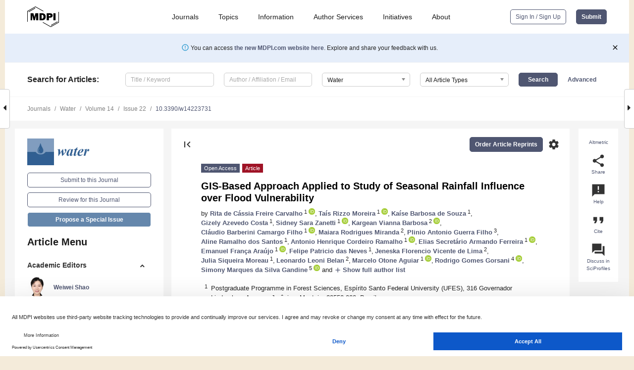

--- FILE ---
content_type: text/html; charset=UTF-8
request_url: https://www.mdpi.com/2073-4441/14/22/3731?utm_campaign=releaseissue_waterutm_medium=emailutm_source=releaseissueutm_term=titlelink146
body_size: 80735
content:


<!DOCTYPE html>
<html lang="en" xmlns:og="http://ogp.me/ns#" xmlns:fb="https://www.facebook.com/2008/fbml">
    <head>
        <meta charset="utf-8">
        <meta http-equiv="X-UA-Compatible" content="IE=edge,chrome=1">
        <meta content="mdpi" name="sso-service" />
                             <meta content="width=device-width, initial-scale=1.0" name="viewport" />        
                <title>GIS-Based Approach Applied to Study of Seasonal Rainfall Influence over Flood Vulnerability</title><link rel="stylesheet" href="https://pub.mdpi-res.com/assets/css/font-awesome.min.css?eb190a3a77e5e1ee?1768564054">
        <link rel="stylesheet" href="https://pub.mdpi-res.com/assets/css/jquery.multiselect.css?f56c135cbf4d1483?1768564054">
        <link rel="stylesheet" href="https://pub.mdpi-res.com/assets/css/chosen.min.css?d7ca5ca9441ef9e1?1768564054">

                    <link rel="stylesheet" href="https://pub.mdpi-res.com/assets/css/main2.css?811c15039ec4533e?1768564054">
        
                <link rel="mask-icon" href="https://pub.mdpi-res.com/img/mask-icon-128.svg?c1c7eca266cd7013?1768564054" color="#4f5671">
        <link rel="apple-touch-icon" sizes="180x180" href="https://pub.mdpi-res.com/icon/apple-touch-icon-180x180.png?1768564054">
        <link rel="apple-touch-icon" sizes="152x152" href="https://pub.mdpi-res.com/icon/apple-touch-icon-152x152.png?1768564054">
        <link rel="apple-touch-icon" sizes="144x144" href="https://pub.mdpi-res.com/icon/apple-touch-icon-144x144.png?1768564054">
        <link rel="apple-touch-icon" sizes="120x120" href="https://pub.mdpi-res.com/icon/apple-touch-icon-120x120.png?1768564054">
        <link rel="apple-touch-icon" sizes="114x114" href="https://pub.mdpi-res.com/icon/apple-touch-icon-114x114.png?1768564054">
        <link rel="apple-touch-icon" sizes="76x76"   href="https://pub.mdpi-res.com/icon/apple-touch-icon-76x76.png?1768564054">
        <link rel="apple-touch-icon" sizes="72x72"   href="https://pub.mdpi-res.com/icon/apple-touch-icon-72x72.png?1768564054">
        <link rel="apple-touch-icon" sizes="57x57"   href="https://pub.mdpi-res.com/icon/apple-touch-icon-57x57.png?1768564054">
        <link rel="apple-touch-icon"                 href="https://pub.mdpi-res.com/icon/apple-touch-icon-57x57.png?1768564054">
        <link rel="apple-touch-icon-precomposed"     href="https://pub.mdpi-res.com/icon/apple-touch-icon-57x57.png?1768564054">
                        <link rel="manifest" href="/manifest.json">
        <meta name="theme-color" content="#ffffff">
        <meta name="application-name" content="&nbsp;"/>

            <link rel="apple-touch-startup-image" href="https://pub.mdpi-res.com/img/journals/water-logo-sq.png?1f4660daf68fe8d3">
    <link rel="apple-touch-icon" href="https://pub.mdpi-res.com/img/journals/water-logo-sq.png?1f4660daf68fe8d3">
    <meta name="msapplication-TileImage" content="https://pub.mdpi-res.com/img/journals/water-logo-sq.png?1f4660daf68fe8d3">

            <link rel="stylesheet" href="https://pub.mdpi-res.com/assets/css/jquery-ui-1.10.4.custom.min.css?80647d88647bf347?1768564054">
    <link rel="stylesheet" href="https://pub.mdpi-res.com/assets/css/magnific-popup.min.css?04d343e036f8eecd?1768564054">
    <link rel="stylesheet" href="https://pub.mdpi-res.com/assets/css/xml2html/article-html.css?b5ed6c65b8b7ceb9?1768564054">
            
    <style>

h2, #abstract .related_suggestion_title {
    }

.batch_articles a {
    color: #000;
}

    a, .batch_articles .authors a, a:focus, a:hover, a:active, .batch_articles a:focus, .batch_articles a:hover, li.side-menu-li a {
            }

    span.label a {
        color: #fff;
    }

    #main-content a.title-link:hover,
    #main-content a.title-link:focus,
    #main-content div.generic-item a.title-link:hover,
    #main-content div.generic-item a.title-link:focus {
            }

    #main-content #middle-column .generic-item.article-item a.title-link:hover,
    #main-content #middle-column .generic-item.article-item a.title-link:focus {
            }

    .art-authors a.toEncode {
        color: #333;
        font-weight: 700;
    }

    #main-content #middle-column ul li::before {
            }

    .accordion-navigation.active a.accordion__title,
    .accordion-navigation.active a.accordion__title::after {
            }

    .accordion-navigation li:hover::before,
    .accordion-navigation li:hover a,
    .accordion-navigation li:focus a {
            }

    .relative-size-container .relative-size-image .relative-size {
            }

    .middle-column__help__fixed a:hover i,
            }

    input[type="checkbox"]:checked:after {
            }

    input[type="checkbox"]:not(:disabled):hover:before {
            }

    #main-content .bolded-text {
            }


#main-content .hypothesis-count-container {
    }

#main-content .hypothesis-count-container:before {
    }

.full-size-menu ul li.menu-item .dropdown-wrapper {
    }

.full-size-menu ul li.menu-item > a.open::after {
    }

#title-story .title-story-orbit .orbit-caption {
    #background: url('/img/design/000000_background.png') !important;
    background: url('/img/design/ffffff_background.png') !important;
    color: rgb(51, 51, 51) !important;
}

#main-content .content__container__orbit {
    background-color: #000 !important;
}

#main-content .content__container__journal {
        color: #fff;
}

.html-article-menu .row span {
    }

.html-article-menu .row span.active {
    }

.accordion-navigation__journal .side-menu-li.active::before,
.accordion-navigation__journal .side-menu-li.active a {
    color: rgba(50,95,145,0.75) !important;
    font-weight: 700;
}

.accordion-navigation__journal .side-menu-li:hover::before ,
.accordion-navigation__journal .side-menu-li:hover a {
    color: rgba(50,95,145,0.75) !important;
    }

.side-menu-ul li.active a, .side-menu-ul li.active, .side-menu-ul li.active::before {
    color: rgba(50,95,145,0.75) !important;
}

.side-menu-ul li.active a {
    }

.result-selected, .active-result.highlighted, .active-result:hover,
.result-selected, .active-result.highlighted, .active-result:focus {
        }

.search-container.search-container__default-scheme {
    }

nav.tab-bar .open-small-search.active:after {
    }

.search-container.search-container__default-scheme .custom-accordion-for-small-screen-link::after {
    color: #fff;
}

@media only screen and (max-width: 50em) {
    #main-content .content__container.journal-info {
        color: #fff;
            }

    #main-content .content__container.journal-info a {
        color: #fff;
    }
} 

.button.button--color {
        }

.button.button--color:hover,
.button.button--color:focus {
            }

.button.button--color-journal {
    position: relative;
    background-color: rgba(50,95,145,0.75);
    border-color: #fff;
    color: #fff !important;
}

.button.button--color-journal:hover::before {
    content: '';
    position: absolute;
    top: 0;
    left: 0;
    height: 100%;
    width: 100%;
    background-color: #ffffff;
    opacity: 0.2;
}

.button.button--color-journal:visited,
.button.button--color-journal:hover,
.button.button--color-journal:focus {
    background-color: rgba(50,95,145,0.75);
    border-color: #fff;
    color: #fff !important;
}

.button.button--color path {
    }

.button.button--color:hover path {
    fill: #fff;
}

#main-content #search-refinements .ui-slider-horizontal .ui-slider-range {
    }

.breadcrumb__element:last-of-type a {
    }

#main-header {
    }

#full-size-menu .top-bar, #full-size-menu li.menu-item span.user-email {
    }

.top-bar-section li:not(.has-form) a:not(.button) {
    }

#full-size-menu li.menu-item .dropdown-wrapper li a:hover {
    }

#full-size-menu li.menu-item a:hover, #full-size-menu li.menu.item a:focus, nav.tab-bar a:hover {
    }
#full-size-menu li.menu.item a:active, #full-size-menu li.menu.item a.active {
    }

#full-size-menu li.menu-item a.open-mega-menu.active, #full-size-menu li.menu-item div.mega-menu, a.open-mega-menu.active {
        }

#full-size-menu li.menu-item div.mega-menu li, #full-size-menu li.menu-item div.mega-menu a {
            border-color: #9a9a9a;
}

div.type-section h2 {
                font-size: 20px;
    line-height: 26px;
    font-weight: 300;
}

div.type-section h3 {
    margin-left: 15px;
    margin-bottom: 0px;
    font-weight: 300;
}

.journal-tabs .tab-title.active a {
            }

</style>
    <link rel="stylesheet" href="https://pub.mdpi-res.com/assets/css/slick.css?f38b2db10e01b157?1768564054">

                
    <meta name="title" content="GIS-Based Approach Applied to Study of Seasonal Rainfall Influence over Flood Vulnerability">
    <meta name="description" content="Flooding occurrence is one of the most common phenomena that impact urban areas, and this intensifies during heavy rainfall periods. Knowing the areas with the greatest vulnerability is of paramount importance as it allows mitigating actions to be implemented in order to minimize the generated impacts. In this context, this study aimed to use Geographic Information System (GIS) tools to identify the areas with greater flooding vulnerability in Esp&iacute;rito Santo state, Brazil. The study was based on the following methodological steps: (1) a Digital Elevation Model (DEM) acquisition and watersheds delimitation; (2) maximum and accumulated rainfall intensity calculations for the three studied periods using meteorological data; (3) a land use and occupation map reclassification regarding flood vulnerability and fuzzy logic application; (4) an application of Euclidean distance and fuzzy logic in hydrography and water mass vector variables; (5) a flood vulnerability model generation. Based on the found results, it was observed that the metropolitan and coastal regions presented as greater flood vulnerability areas during the dry season, as in these regions, almost all of the 9.18% of the state&rsquo;s area was classified as highly vulnerable, while during rainy season, the most vulnerable areas were concentrated in Capara&oacute; and in the coastal and immigration and metropolitan regions, as in these regions, almost all of the 12.72% of the state&rsquo;s area was classified as highly vulnerable. In general, by annually distributing the rainfall rates, a greater flood vulnerability was observed in the metropolitan and coastal and immigration regions, as in these areas, almost all of the 7.72% of the state&rsquo;s area was classified as highly vulnerable. According to the study, Esp&iacute;rito Santo state was mostly classified as a low (29.15%) and medium (28.06%) flood vulnerability area considering the annual period, while its metropolitan region has a very high flood vulnerability risk. Finally, GIS modeling is important to assist in decision making regarding public management and the employed methodology presents worldwide application potential." >
    <link rel="image_src" href="https://pub.mdpi-res.com/img/journals/water-logo.png?1f4660daf68fe8d3" >
    <meta name="dc.title" content="GIS-Based Approach Applied to Study of Seasonal Rainfall Influence over Flood Vulnerability">

    <meta name="dc.creator" content="Rita de Cássia Freire Carvalho">
    <meta name="dc.creator" content="Taís Rizzo Moreira">
    <meta name="dc.creator" content="Kaíse Barbosa de Souza">
    <meta name="dc.creator" content="Gizely Azevedo Costa">
    <meta name="dc.creator" content="Sidney Sara Zanetti">
    <meta name="dc.creator" content="Kargean Vianna Barbosa">
    <meta name="dc.creator" content="Cláudio Barberini Camargo Filho">
    <meta name="dc.creator" content="Maiara Rodrigues Miranda">
    <meta name="dc.creator" content="Plinio Antonio Guerra Filho">
    <meta name="dc.creator" content="Aline Ramalho dos Santos">
    <meta name="dc.creator" content="Antonio Henrique Cordeiro Ramalho">
    <meta name="dc.creator" content="Elias Secretário Armando Ferreira">
    <meta name="dc.creator" content="Emanuel França Araújo">
    <meta name="dc.creator" content="Felipe Patricio das Neves">
    <meta name="dc.creator" content="Jeneska Florencio Vicente de Lima">
    <meta name="dc.creator" content="Julia Siqueira Moreau">
    <meta name="dc.creator" content="Leonardo Leoni Belan">
    <meta name="dc.creator" content="Marcelo Otone Aguiar">
    <meta name="dc.creator" content="Rodrigo Gomes Gorsani">
    <meta name="dc.creator" content="Simony Marques da Silva Gandine">
    <meta name="dc.creator" content="Alexandre Rosa dos Santos">
    
    <meta name="dc.type" content="Article">
    <meta name="dc.source" content="Water 2022, Vol. 14, Page 3731">
    <meta name="dc.date" content="2022-11-17">
    <meta name ="dc.identifier" content="10.3390/w14223731">
    
    <meta name="dc.publisher" content="Multidisciplinary Digital Publishing Institute">
    <meta name="dc.rights" content="http://creativecommons.org/licenses/by/3.0/">
    <meta name="dc.format" content="application/pdf" >
    <meta name="dc.language" content="en" >
    <meta name="dc.description" content="Flooding occurrence is one of the most common phenomena that impact urban areas, and this intensifies during heavy rainfall periods. Knowing the areas with the greatest vulnerability is of paramount importance as it allows mitigating actions to be implemented in order to minimize the generated impacts. In this context, this study aimed to use Geographic Information System (GIS) tools to identify the areas with greater flooding vulnerability in Esp&iacute;rito Santo state, Brazil. The study was based on the following methodological steps: (1) a Digital Elevation Model (DEM) acquisition and watersheds delimitation; (2) maximum and accumulated rainfall intensity calculations for the three studied periods using meteorological data; (3) a land use and occupation map reclassification regarding flood vulnerability and fuzzy logic application; (4) an application of Euclidean distance and fuzzy logic in hydrography and water mass vector variables; (5) a flood vulnerability model generation. Based on the found results, it was observed that the metropolitan and coastal regions presented as greater flood vulnerability areas during the dry season, as in these regions, almost all of the 9.18% of the state&rsquo;s area was classified as highly vulnerable, while during rainy season, the most vulnerable areas were concentrated in Capara&oacute; and in the coastal and immigration and metropolitan regions, as in these regions, almost all of the 12.72% of the state&rsquo;s area was classified as highly vulnerable. In general, by annually distributing the rainfall rates, a greater flood vulnerability was observed in the metropolitan and coastal and immigration regions, as in these areas, almost all of the 7.72% of the state&rsquo;s area was classified as highly vulnerable. According to the study, Esp&iacute;rito Santo state was mostly classified as a low (29.15%) and medium (28.06%) flood vulnerability area considering the annual period, while its metropolitan region has a very high flood vulnerability risk. Finally, GIS modeling is important to assist in decision making regarding public management and the employed methodology presents worldwide application potential." >

    <meta name="dc.subject" content="floods" >
    <meta name="dc.subject" content="geotechnologies" >
    <meta name="dc.subject" content="urban flooding" >
    <meta name="dc.subject" content="rainfall" >
    <meta name="dc.subject" content="land use and occupation" >
    <meta name="dc.subject" content="fuzzy logic" >
    
    <meta name ="prism.issn" content="2073-4441">
    <meta name ="prism.publicationName" content="Water">
    <meta name ="prism.publicationDate" content="2022-11-17">
    <meta name ="prism.section" content="Article" >

            <meta name ="prism.volume" content="14">
        <meta name ="prism.number" content="22">
        <meta name ="prism.startingPage" content="3731" >

            
    <meta name="citation_issn" content="2073-4441">
    <meta name="citation_journal_title" content="Water">
    <meta name="citation_publisher" content="Multidisciplinary Digital Publishing Institute">
    <meta name="citation_title" content="GIS-Based Approach Applied to Study of Seasonal Rainfall Influence over Flood Vulnerability">
    <meta name="citation_publication_date" content="2022/1">
    <meta name="citation_online_date" content="2022/11/17">

            <meta name="citation_volume" content="14">
        <meta name="citation_issue" content="22">
        <meta name="citation_firstpage" content="3731">

            
    <meta name="citation_author" content="Carvalho, Rita de Cássia Freire">
    <meta name="citation_author" content="Moreira, Taís Rizzo">
    <meta name="citation_author" content="Souza, Kaíse Barbosa de">
    <meta name="citation_author" content="Costa, Gizely Azevedo">
    <meta name="citation_author" content="Zanetti, Sidney Sara">
    <meta name="citation_author" content="Barbosa, Kargean Vianna">
    <meta name="citation_author" content="Filho, Cláudio Barberini Camargo">
    <meta name="citation_author" content="Miranda, Maiara Rodrigues">
    <meta name="citation_author" content="Guerra Filho, Plinio Antonio">
    <meta name="citation_author" content="Santos, Aline Ramalho dos">
    <meta name="citation_author" content="Ramalho, Antonio Henrique Cordeiro">
    <meta name="citation_author" content="Ferreira, Elias Secretário Armando">
    <meta name="citation_author" content="Araújo, Emanuel França">
    <meta name="citation_author" content="Neves, Felipe Patricio das">
    <meta name="citation_author" content="Lima, Jeneska Florencio Vicente de">
    <meta name="citation_author" content="Moreau, Julia Siqueira">
    <meta name="citation_author" content="Belan, Leonardo Leoni">
    <meta name="citation_author" content="Aguiar, Marcelo Otone">
    <meta name="citation_author" content="Gorsani, Rodrigo Gomes">
    <meta name="citation_author" content="Gandine, Simony Marques da Silva">
    <meta name="citation_author" content="Santos, Alexandre Rosa dos">
    
    <meta name="citation_doi" content="10.3390/w14223731">
    
    <meta name="citation_id" content="mdpi-w14223731">
    <meta name="citation_abstract_html_url" content="https://www.mdpi.com/2073-4441/14/22/3731">

    <meta name="citation_pdf_url" content="https://www.mdpi.com/2073-4441/14/22/3731/pdf?version=1669256625">
    <link rel="alternate" type="application/pdf" title="PDF Full-Text" href="https://www.mdpi.com/2073-4441/14/22/3731/pdf?version=1669256625">
    <meta name="fulltext_pdf" content="https://www.mdpi.com/2073-4441/14/22/3731/pdf?version=1669256625">
    
    <meta name="citation_fulltext_html_url" content="https://www.mdpi.com/2073-4441/14/22/3731/htm">
    <link rel="alternate" type="text/html" title="HTML Full-Text" href="https://www.mdpi.com/2073-4441/14/22/3731/htm">
    <meta name="fulltext_html" content="https://www.mdpi.com/2073-4441/14/22/3731/htm">
    
    <link rel="alternate" type="text/xml" title="XML Full-Text" href="https://www.mdpi.com/2073-4441/14/22/3731/xml">
    <meta name="fulltext_xml" content="https://www.mdpi.com/2073-4441/14/22/3731/xml">
    <meta name="citation_xml_url" content="https://www.mdpi.com/2073-4441/14/22/3731/xml">
    
    <meta name="twitter:card" content="summary" />
    <meta name="twitter:site" content="@MDPIOpenAccess" />
    <meta name="twitter:image" content="https://pub.mdpi-res.com/img/journals/water-logo-social.png?1f4660daf68fe8d3" />

    <meta property="fb:app_id" content="131189377574"/>
    <meta property="og:site_name" content="MDPI"/>
    <meta property="og:type" content="article"/>
    <meta property="og:url" content="https://www.mdpi.com/2073-4441/14/22/3731" />
    <meta property="og:title" content="GIS-Based Approach Applied to Study of Seasonal Rainfall Influence over Flood Vulnerability" />
    <meta property="og:description" content="Flooding occurrence is one of the most common phenomena that impact urban areas, and this intensifies during heavy rainfall periods. Knowing the areas with the greatest vulnerability is of paramount importance as it allows mitigating actions to be implemented in order to minimize the generated impacts. In this context, this study aimed to use Geographic Information System (GIS) tools to identify the areas with greater flooding vulnerability in Esp&iacute;rito Santo state, Brazil. The study was based on the following methodological steps: (1) a Digital Elevation Model (DEM) acquisition and watersheds delimitation; (2) maximum and accumulated rainfall intensity calculations for the three studied periods using meteorological data; (3) a land use and occupation map reclassification regarding flood vulnerability and fuzzy logic application; (4) an application of Euclidean distance and fuzzy logic in hydrography and water mass vector variables; (5) a flood vulnerability model generation. Based on the found results, it was observed that the metropolitan and coastal regions presented as greater flood vulnerability areas during the dry season, as in these regions, almost all of the 9.18% of the state&rsquo;s area was classified as highly vulnerable, while during rainy season, the most vulnerable areas were concentrated in Capara&oacute; and in the coastal and immigration and metropolitan regions, as in these regions, almost all of the 12.72% of the state&rsquo;s area was classified as highly vulnerable. In general, by annually distributing the rainfall rates, a greater flood vulnerability was observed in the metropolitan and coastal and immigration regions, as in these areas, almost all of the 7.72% of the state&rsquo;s area was classified as highly vulnerable. According to the study, Esp&iacute;rito Santo state was mostly classified as a low (29.15%) and medium (28.06%) flood vulnerability area considering the annual period, while its metropolitan region has a very high flood vulnerability risk. Finally, GIS modeling is important to assist in decision making regarding public management and the employed methodology presents worldwide application potential." />
    <meta property="og:image" content="https://pub.mdpi-res.com/water/water-14-03731/article_deploy/html/images/water-14-03731-g001-550.jpg?1669256726" />
                <link rel="alternate" type="application/rss+xml" title="MDPI Publishing - Latest articles" href="https://www.mdpi.com/rss">
                
        <meta name="google-site-verification" content="PxTlsg7z2S00aHroktQd57fxygEjMiNHydKn3txhvwY">
        <meta name="facebook-domain-verification" content="mcoq8dtq6sb2hf7z29j8w515jjoof7" />

                <script id="usercentrics-cmp" src="https://web.cmp.usercentrics.eu/ui/loader.js" data-ruleset-id="PbAnaGk92sB5Cc" async></script>
        
        <!--[if lt IE 9]>
            <script>var browserIe8 = true;</script>
            <link rel="stylesheet" href="https://pub.mdpi-res.com/assets/css/ie8foundationfix.css?50273beac949cbf0?1768564054">
            <script src="//html5shiv.googlecode.com/svn/trunk/html5.js"></script>
            <script src="//cdnjs.cloudflare.com/ajax/libs/html5shiv/3.6.2/html5shiv.js"></script>
            <script src="//s3.amazonaws.com/nwapi/nwmatcher/nwmatcher-1.2.5-min.js"></script>
            <script src="//html5base.googlecode.com/svn-history/r38/trunk/js/selectivizr-1.0.3b.js"></script>
            <script src="//cdnjs.cloudflare.com/ajax/libs/respond.js/1.1.0/respond.min.js"></script>
            <script src="https://pub.mdpi-res.com/assets/js/ie8/ie8patch.js?9e1d3c689a0471df?1768564054"></script>
            <script src="https://pub.mdpi-res.com/assets/js/ie8/rem.min.js?94b62787dcd6d2f2?1768564054"></script>            
                                                        <![endif]-->

                    <script>
                window.dataLayer = window.dataLayer || [];
                function gtag() { dataLayer.push(arguments); }
                gtag('consent', 'default', {
                    'ad_user_data': 'denied',
                    'ad_personalization': 'denied',
                    'ad_storage': 'denied',
                    'analytics_storage': 'denied',
                    'wait_for_update': 500,
                });
                dataLayer.push({'gtm.start': new Date().getTime(), 'event': 'gtm.js'});

                            </script>

            <script>
                (function(w,d,s,l,i){w[l]=w[l]||[];w[l].push({'gtm.start':
                new Date().getTime(),event:'gtm.js'});var f=d.getElementsByTagName(s)[0],
                j=d.createElement(s),dl=l!='dataLayer'?'&l='+l:'';j.async=true;j.src=
                'https://www.googletagmanager.com/gtm.js?id='+i+dl;f.parentNode.insertBefore(j,f);
                })(window,document,'script','dataLayer','GTM-WPK7SW5');
            </script>

                        
                              <script>!function(e){var n="https://s.go-mpulse.net/boomerang/";if("True"=="True")e.BOOMR_config=e.BOOMR_config||{},e.BOOMR_config.PageParams=e.BOOMR_config.PageParams||{},e.BOOMR_config.PageParams.pci=!0,n="https://s2.go-mpulse.net/boomerang/";if(window.BOOMR_API_key="4MGA4-E5JH8-79LAG-STF7X-79Z92",function(){function e(){if(!o){var e=document.createElement("script");e.id="boomr-scr-as",e.src=window.BOOMR.url,e.async=!0,i.parentNode.appendChild(e),o=!0}}function t(e){o=!0;var n,t,a,r,d=document,O=window;if(window.BOOMR.snippetMethod=e?"if":"i",t=function(e,n){var t=d.createElement("script");t.id=n||"boomr-if-as",t.src=window.BOOMR.url,BOOMR_lstart=(new Date).getTime(),e=e||d.body,e.appendChild(t)},!window.addEventListener&&window.attachEvent&&navigator.userAgent.match(/MSIE [67]\./))return window.BOOMR.snippetMethod="s",void t(i.parentNode,"boomr-async");a=document.createElement("IFRAME"),a.src="about:blank",a.title="",a.role="presentation",a.loading="eager",r=(a.frameElement||a).style,r.width=0,r.height=0,r.border=0,r.display="none",i.parentNode.appendChild(a);try{O=a.contentWindow,d=O.document.open()}catch(_){n=document.domain,a.src="javascript:var d=document.open();d.domain='"+n+"';void(0);",O=a.contentWindow,d=O.document.open()}if(n)d._boomrl=function(){this.domain=n,t()},d.write("<bo"+"dy onload='document._boomrl();'>");else if(O._boomrl=function(){t()},O.addEventListener)O.addEventListener("load",O._boomrl,!1);else if(O.attachEvent)O.attachEvent("onload",O._boomrl);d.close()}function a(e){window.BOOMR_onload=e&&e.timeStamp||(new Date).getTime()}if(!window.BOOMR||!window.BOOMR.version&&!window.BOOMR.snippetExecuted){window.BOOMR=window.BOOMR||{},window.BOOMR.snippetStart=(new Date).getTime(),window.BOOMR.snippetExecuted=!0,window.BOOMR.snippetVersion=12,window.BOOMR.url=n+"4MGA4-E5JH8-79LAG-STF7X-79Z92";var i=document.currentScript||document.getElementsByTagName("script")[0],o=!1,r=document.createElement("link");if(r.relList&&"function"==typeof r.relList.supports&&r.relList.supports("preload")&&"as"in r)window.BOOMR.snippetMethod="p",r.href=window.BOOMR.url,r.rel="preload",r.as="script",r.addEventListener("load",e),r.addEventListener("error",function(){t(!0)}),setTimeout(function(){if(!o)t(!0)},3e3),BOOMR_lstart=(new Date).getTime(),i.parentNode.appendChild(r);else t(!1);if(window.addEventListener)window.addEventListener("load",a,!1);else if(window.attachEvent)window.attachEvent("onload",a)}}(),"".length>0)if(e&&"performance"in e&&e.performance&&"function"==typeof e.performance.setResourceTimingBufferSize)e.performance.setResourceTimingBufferSize();!function(){if(BOOMR=e.BOOMR||{},BOOMR.plugins=BOOMR.plugins||{},!BOOMR.plugins.AK){var n=""=="true"?1:0,t="",a="aoi2uwqxzvm242lpunla-f-08e5f8a3a-clientnsv4-s.akamaihd.net",i="false"=="true"?2:1,o={"ak.v":"39","ak.cp":"1774948","ak.ai":parseInt("1155516",10),"ak.ol":"0","ak.cr":10,"ak.ipv":4,"ak.proto":"h2","ak.rid":"13b3242c","ak.r":38938,"ak.a2":n,"ak.m":"dscb","ak.n":"essl","ak.bpcip":"3.145.170.0","ak.cport":58960,"ak.gh":"23.55.170.143","ak.quicv":"","ak.tlsv":"tls1.3","ak.0rtt":"","ak.0rtt.ed":"","ak.csrc":"-","ak.acc":"","ak.t":"1768923990","ak.ak":"hOBiQwZUYzCg5VSAfCLimQ==Pna9PGtYhuI3wIiVUgawkIrZ10J56wbzzFOBULhYfReETgiom36U+9YZ4bir0jNoqBlOHBqqrHSXja4w6mXc7FrhCwaU97y1Cp9MDb8C0p+6ZPRjbWdWFHt85eH4g/XA6Pvpjv8AYYgt3XuiTdihNvDITP7+kWGiA5G2eJhyBI0qC0PbXH6uQ7/hasWVJH+dYqyaBKVtOnnO3ifu990QISXPeyyVlcRz/Uja2IWE55m1N+vKhqq5BqxOqTThGiUca4d6LPrS+rgyGxXg5Ihz+G/8by/8Xbs3ER4hFmvu5OCacygXyqGzJiZwDu9AwWRlRN89U8dyIGnIDTryl09a7u9dP0QOe3h16LEXpufE2mSAggpUnXRkYQ3Ffzk0OJn0xgaxM0RQSn3zMf395V3dmawX3Z3gucYAqRQeJXa7eFw=","ak.pv":"21","ak.dpoabenc":"","ak.tf":i};if(""!==t)o["ak.ruds"]=t;var r={i:!1,av:function(n){var t="http.initiator";if(n&&(!n[t]||"spa_hard"===n[t]))o["ak.feo"]=void 0!==e.aFeoApplied?1:0,BOOMR.addVar(o)},rv:function(){var e=["ak.bpcip","ak.cport","ak.cr","ak.csrc","ak.gh","ak.ipv","ak.m","ak.n","ak.ol","ak.proto","ak.quicv","ak.tlsv","ak.0rtt","ak.0rtt.ed","ak.r","ak.acc","ak.t","ak.tf"];BOOMR.removeVar(e)}};BOOMR.plugins.AK={akVars:o,akDNSPreFetchDomain:a,init:function(){if(!r.i){var e=BOOMR.subscribe;e("before_beacon",r.av,null,null),e("onbeacon",r.rv,null,null),r.i=!0}return this},is_complete:function(){return!0}}}}()}(window);</script></head>

    <body>
         
                		        	        		        	
		<div class="direction direction_right" id="small_right" style="border-right-width: 0px; padding:0;">
        <i class="fa fa-caret-right fa-2x"></i>
    </div>

	<div class="big_direction direction_right" id="big_right" style="border-right-width: 0px;">
				<div style="text-align: right;">
									Next Article in Journal<br>
				<div><a href="/2073-4441/14/22/3727">Towards i5 Ecohydraulics: Field Determination of Manning&rsquo;s Roughness Coefficient, Drag Force, and Macroinvertebrate Habitat Suitability for Various Stream Vegetation Types</a></div>
					 			 		Next Article in Special Issue<br>
		 		<div><a href="/2073-4441/14/23/3880">Study on Waterlogging Reduction Effect of LID Facilities in Collapsible Loess Area Based on Coupled 1D and 2D Hydrodynamic Model</a></div>
		 		 		 	</div>
	</div>
	
		<div class="direction" id="small_left" style="border-left-width: 0px">
        <i class="fa fa-caret-left fa-2x"></i>
    </div>
	<div class="big_direction" id="big_left" style="border-left-width: 0px;">
				<div>
				      Previous Article in Journal / Special Issue<br>
			  <div><a href="/2073-4441/14/22/3732">Topological Analysis and Application of Urban Drainage Network</a></div>
			 	</div>
	</div>
	    <div style="clear: both;"></div>

                    
<div id="menuModal" class="reveal-modal reveal-modal-new reveal-modal-menu" aria-hidden="true" data-reveal role="dialog">
    <div class="menu-container">
        <div class="UI_NavMenu">
            


<div class="content__container " >
    <div class="custom-accordion-for-small-screen-link " >
                            <h2>Journals</h2>
                    </div>

    <div class="target-item custom-accordion-for-small-screen-content show-for-medium-up">
                            <div class="menu-container__links">
                        <div style="width: 100%; float: left;">
                            <a href="/about/journals">Active Journals</a>
                            <a href="/about/journalfinder">Find a Journal</a>
                            <a href="/about/journals/proposal">Journal Proposal</a>
                            <a href="/about/proceedings">Proceedings Series</a>
                        </div>
                    </div>
                    </div>
</div>

            <a href="/topics">
                <h2>Topics</h2>
            </a>

            


<div class="content__container " >
    <div class="custom-accordion-for-small-screen-link " >
                            <h2>Information</h2>
                    </div>

    <div class="target-item custom-accordion-for-small-screen-content show-for-medium-up">
                            <div class="menu-container__links">
                        <div style="width: 100%; max-width: 200px; float: left;">
                            <a href="/authors">For Authors</a>
                            <a href="/reviewers">For Reviewers</a>
                            <a href="/editors">For Editors</a>
                            <a href="/librarians">For Librarians</a>
                            <a href="/publishing_services">For Publishers</a>
                            <a href="/societies">For Societies</a>
                            <a href="/conference_organizers">For Conference Organizers</a>
                        </div>
                        <div style="width: 100%; max-width: 250px; float: left;">
                            <a href="/openaccess">Open Access Policy</a>
                            <a href="/ioap">Institutional Open Access Program</a>
                            <a href="/special_issues_guidelines">Special Issues Guidelines</a>
                            <a href="/editorial_process">Editorial Process</a>
                            <a href="/ethics">Research and Publication Ethics</a>
                            <a href="/apc">Article Processing Charges</a>
                            <a href="/awards">Awards</a>
                            <a href="/testimonials">Testimonials</a>
                        </div>
                    </div>
                    </div>
</div>

            <a href="/authors/english">
                <h2>Author Services</h2>
            </a>

            


<div class="content__container " >
    <div class="custom-accordion-for-small-screen-link " >
                            <h2>Initiatives</h2>
                    </div>

    <div class="target-item custom-accordion-for-small-screen-content show-for-medium-up">
                            <div class="menu-container__links">
                        <div style="width: 100%; float: left;">
                            <a href="https://sciforum.net" target="_blank" rel="noopener noreferrer">Sciforum</a>
                            <a href="https://www.mdpi.com/books" target="_blank" rel="noopener noreferrer">MDPI Books</a>
                            <a href="https://www.preprints.org" target="_blank" rel="noopener noreferrer">Preprints.org</a>
                            <a href="https://www.scilit.com" target="_blank" rel="noopener noreferrer">Scilit</a>
                            <a href="https://sciprofiles.com" target="_blank" rel="noopener noreferrer">SciProfiles</a>
                            <a href="https://encyclopedia.pub" target="_blank" rel="noopener noreferrer">Encyclopedia</a>
                            <a href="https://jams.pub" target="_blank" rel="noopener noreferrer">JAMS</a>
                            <a href="/about/proceedings">Proceedings Series</a>
                        </div>
                    </div>
                    </div>
</div>

            


<div class="content__container " >
    <div class="custom-accordion-for-small-screen-link " >
                            <h2>About</h2>
                    </div>

    <div class="target-item custom-accordion-for-small-screen-content show-for-medium-up">
                            <div class="menu-container__links">
                        <div style="width: 100%; float: left;">
                            <a href="/about">Overview</a>
                            <a href="/about/contact">Contact</a>
                            <a href="https://careers.mdpi.com" target="_blank" rel="noopener noreferrer">Careers</a>
                            <a href="/about/announcements">News</a>
                            <a href="/about/press">Press</a>
                            <a href="http://blog.mdpi.com/" target="_blank" rel="noopener noreferrer">Blog</a>
                        </div>
                    </div>
                    </div>
</div>
        </div>

        <div class="menu-container__buttons">
                            <a class="button UA_SignInUpButton" href="/user/login">Sign In / Sign Up</a>
                    </div>
    </div>
</div>

                
<div id="captchaModal" class="reveal-modal reveal-modal-new reveal-modal-new--small" data-reveal aria-label="Captcha" aria-hidden="true" role="dialog"></div>
        
<div id="actionDisabledModal" class="reveal-modal" data-reveal aria-labelledby="actionDisableModalTitle" aria-hidden="true" role="dialog" style="width: 300px;">
    <h2 id="actionDisableModalTitle">Notice</h2>
    <form action="/email/captcha" method="post" id="emailCaptchaForm">
        <div class="row">
            <div id="js-action-disabled-modal-text" class="small-12 columns">
            </div>
            
            <div id="js-action-disabled-modal-submit" class="small-12 columns" style="margin-top: 10px; display: none;">
                You can make submissions to other journals 
                <a href="https://susy.mdpi.com/user/manuscripts/upload">here</a>.
            </div>
        </div>
    </form>
    <a class="close-reveal-modal" aria-label="Close">
        <i class="material-icons">clear</i>
    </a>
</div>
        
<div id="rssNotificationModal" class="reveal-modal reveal-modal-new" data-reveal aria-labelledby="rssNotificationModalTitle" aria-hidden="true" role="dialog">
    <div class="row">
        <div class="small-12 columns">
            <h2 id="rssNotificationModalTitle">Notice</h2>
            <p>
                You are accessing a machine-readable page. In order to be human-readable, please install an RSS reader.
            </p>
        </div>
    </div>
    <div class="row">
        <div class="small-12 columns">
            <a class="button button--color js-rss-notification-confirm">Continue</a>
            <a class="button button--grey" onclick="$(this).closest('.reveal-modal').find('.close-reveal-modal').click(); return false;">Cancel</a>
        </div>
    </div>
    <a class="close-reveal-modal" aria-label="Close">
        <i class="material-icons">clear</i>
    </a>
</div>
        
<div id="drop-article-label-openaccess" class="f-dropdown medium" data-dropdown-content aria-hidden="true" tabindex="-1">
    <p>
        All articles published by MDPI are made immediately available worldwide under an open access license. No special 
        permission is required to reuse all or part of the article published by MDPI, including figures and tables. For 
        articles published under an open access Creative Common CC BY license, any part of the article may be reused without 
        permission provided that the original article is clearly cited. For more information, please refer to
        <a href="https://www.mdpi.com/openaccess">https://www.mdpi.com/openaccess</a>.
    </p>
</div>

<div id="drop-article-label-feature" class="f-dropdown medium" data-dropdown-content aria-hidden="true" tabindex="-1">
    <p>
        Feature papers represent the most advanced research with significant potential for high impact in the field. A Feature 
        Paper should be a substantial original Article that involves several techniques or approaches, provides an outlook for 
        future research directions and describes possible research applications.
    </p>

    <p>
        Feature papers are submitted upon individual invitation or recommendation by the scientific editors and must receive 
        positive feedback from the reviewers.
    </p>
</div>

<div id="drop-article-label-choice" class="f-dropdown medium" data-dropdown-content aria-hidden="true" tabindex="-1">
    <p>
        Editor’s Choice articles are based on recommendations by the scientific editors of MDPI journals from around the world. 
        Editors select a small number of articles recently published in the journal that they believe will be particularly 
        interesting to readers, or important in the respective research area. The aim is to provide a snapshot of some of the 
        most exciting work published in the various research areas of the journal.

        <div style="margin-top: -10px;">
            <div id="drop-article-label-choice-journal-link" style="display: none; margin-top: -10px; padding-top: 10px;">
            </div>
        </div>
    </p>
</div>

<div id="drop-article-label-resubmission" class="f-dropdown medium" data-dropdown-content aria-hidden="true" tabindex="-1">
    <p>
        Original Submission Date Received: <span id="drop-article-label-resubmission-date"></span>.
    </p>
</div>

                <div id="container">
                        
                <noscript>
                    <div id="no-javascript">
                        You seem to have javascript disabled. Please note that many of the page functionalities won't work as expected without javascript enabled.
                    </div>
                </noscript>

                <div class="fixed">
                    <nav class="tab-bar show-for-medium-down">
                        <div class="row full-width collapse">
                            <div class="medium-3 small-4 columns">
                                <a href="/">
                                    <img class="full-size-menu__mdpi-logo" src="https://pub.mdpi-res.com/img/design/mdpi-pub-logo-black-small1.svg?da3a8dcae975a41c?1768564054" style="width: 64px;" title="MDPI Open Access Journals">
                                </a>
                            </div>
                            <div class="medium-3 small-4 columns right-aligned">
                                <div class="show-for-medium-down">
                                    <a href="#" style="display: none;">
                                        <i class="material-icons" onclick="$('#menuModal').foundation('reveal', 'close'); return false;">clear</i>
                                    </a>

                                    <a class="js-toggle-desktop-layout-link" title="Toggle desktop layout" style="display: none;" href="/toggle_desktop_layout_cookie">
                                        <i class="material-icons">zoom_out_map</i>
                                    </a>

                                                                            <a href="#" class="js-open-small-search open-small-search">
                                            <i class="material-icons show-for-small only">search</i>
                                        </a>
                                    
                                    <a title="MDPI main page" class="js-open-menu" data-reveal-id="menuModal" href="#">
                                        <i class="material-icons">menu</i>
                                    </a>
                                </div>
                            </div>
                        </div>
                    </nav>                       	
                </div>
                
                <section class="main-section">
                    <header>
                        <div class="full-size-menu show-for-large-up">
                             
                                <div class="row full-width">
                                                                        <div class="large-1 columns">
                                        <a href="/">
                                            <img class="full-size-menu__mdpi-logo" src="https://pub.mdpi-res.com/img/design/mdpi-pub-logo-black-small1.svg?da3a8dcae975a41c?1768564054" title="MDPI Open Access Journals">
                                        </a>
                                    </div>

                                                                        <div class="large-8 columns text-right UI_NavMenu">
                                        <ul>
                                            <li class="menu-item"> 
                                                <a href="/about/journals" data-dropdown="journals-dropdown" aria-controls="journals-dropdown" aria-expanded="false" data-options="is_hover: true; hover_timeout: 200">Journals</a>

                                                <ul id="journals-dropdown" class="f-dropdown dropdown-wrapper dropdown-wrapper__small" data-dropdown-content aria-hidden="true" tabindex="-1">
                                                    <li>
                                                        <div class="row">
                                                            <div class="small-12 columns">
                                                                <ul>
                                                                    <li>
                                                                        <a href="/about/journals">
                                                                            Active Journals
                                                                        </a>
                                                                    </li>
                                                                    <li>
                                                                        <a href="/about/journalfinder">
                                                                            Find a Journal
                                                                        </a>
                                                                    </li>
                                                                    <li>
                                                                        <a href="/about/journals/proposal">
                                                                            Journal Proposal
                                                                        </a>
                                                                    </li>
                                                                    <li>
                                                                        <a href="/about/proceedings">
                                                                            Proceedings Series
                                                                        </a>
                                                                    </li>
                                                                </ul>
                                                            </div>
                                                        </div>
                                                    </li>
                                                </ul>
                                            </li>

                                            <li class="menu-item"> 
                                                <a href="/topics">Topics</a>
                                            </li>

                                            <li class="menu-item"> 
                                                <a href="/authors" data-dropdown="information-dropdown" aria-controls="information-dropdown" aria-expanded="false" data-options="is_hover:true; hover_timeout:200">Information</a>

                                                <ul id="information-dropdown" class="f-dropdown dropdown-wrapper" data-dropdown-content aria-hidden="true" tabindex="-1">
                                                    <li>
                                                        <div class="row">
                                                            <div class="small-5 columns right-border">
                                                                <ul>
                                                                    <li>
                                                                        <a href="/authors">For Authors</a>
                                                                    </li>
                                                                    <li>
                                                                        <a href="/reviewers">For Reviewers</a>
                                                                    </li>
                                                                    <li>
                                                                        <a href="/editors">For Editors</a>
                                                                    </li>
                                                                    <li>
                                                                        <a href="/librarians">For Librarians</a>
                                                                    </li>
                                                                    <li>
                                                                        <a href="/publishing_services">For Publishers</a>
                                                                    </li>
                                                                    <li>
                                                                        <a href="/societies">For Societies</a>
                                                                    </li>
                                                                    <li>
                                                                        <a href="/conference_organizers">For Conference Organizers</a>
                                                                    </li>
                                                                </ul>
                                                            </div>

                                                            <div class="small-7 columns">
                                                                <ul>
                                                                    <li>
                                                                        <a href="/openaccess">Open Access Policy</a>
                                                                    </li>
                                                                    <li>
                                                                        <a href="/ioap">Institutional Open Access Program</a>
                                                                    </li>
                                                                    <li>
                                                                        <a href="/special_issues_guidelines">Special Issues Guidelines</a>
                                                                    </li>
                                                                    <li>
                                                                        <a href="/editorial_process">Editorial Process</a>
                                                                    </li>
                                                                    <li>
                                                                        <a href="/ethics">Research and Publication Ethics</a>
                                                                    </li>
                                                                    <li>
                                                                        <a href="/apc">Article Processing Charges</a>
                                                                    </li>
                                                                    <li>
                                                                        <a href="/awards">Awards</a>
                                                                    </li>
                                                                    <li>
                                                                        <a href="/testimonials">Testimonials</a>
                                                                    </li>
                                                                </ul>
                                                            </div>
                                                        </div>
                                                    </li>
                                                </ul>
                                            </li>

                                            <li class="menu-item">
                                                <a href="/authors/english">Author Services</a>
                                            </li>

                                            <li class="menu-item"> 
                                                <a href="/about/initiatives" data-dropdown="initiatives-dropdown" aria-controls="initiatives-dropdown" aria-expanded="false" data-options="is_hover: true; hover_timeout: 200">Initiatives</a>

                                                <ul id="initiatives-dropdown" class="f-dropdown dropdown-wrapper dropdown-wrapper__small" data-dropdown-content aria-hidden="true" tabindex="-1">
                                                    <li>
                                                        <div class="row">
                                                            <div class="small-12 columns">
                                                                <ul>
                                                                    <li>
                                                                        <a href="https://sciforum.net" target="_blank" rel="noopener noreferrer">
                                                                                                                                                        Sciforum
                                                                        </a>
                                                                    </li>
                                                                    <li>
                                                                        <a href="https://www.mdpi.com/books" target="_blank" rel="noopener noreferrer">
                                                                                                                                                        MDPI Books
                                                                        </a>
                                                                    </li>
                                                                    <li>
                                                                        <a href="https://www.preprints.org" target="_blank" rel="noopener noreferrer">
                                                                                                                                                        Preprints.org
                                                                        </a>
                                                                    </li>
                                                                    <li>
                                                                        <a href="https://www.scilit.com" target="_blank" rel="noopener noreferrer">
                                                                                                                                                        Scilit
                                                                        </a>
                                                                    </li>
                                                                    <li>
                                                                        <a href="https://sciprofiles.com" target="_blank" rel="noopener noreferrer">
                                                                            SciProfiles
                                                                        </a>
                                                                    </li>
                                                                    <li>
                                                                        <a href="https://encyclopedia.pub" target="_blank" rel="noopener noreferrer">
                                                                                                                                                        Encyclopedia
                                                                        </a>
                                                                    </li>
                                                                    <li>
                                                                        <a href="https://jams.pub" target="_blank" rel="noopener noreferrer">
                                                                            JAMS
                                                                        </a>
                                                                    </li>
                                                                    <li>
                                                                        <a href="/about/proceedings">
                                                                            Proceedings Series
                                                                        </a>
                                                                    </li>
                                                                </ul>
                                                            </div>
                                                        </div>
                                                    </li>
                                                </ul>
                                            </li>

                                            <li class="menu-item"> 
                                                <a href="/about" data-dropdown="about-dropdown" aria-controls="about-dropdown" aria-expanded="false" data-options="is_hover: true; hover_timeout: 200">About</a>

                                                <ul id="about-dropdown" class="f-dropdown dropdown-wrapper dropdown-wrapper__small" data-dropdown-content aria-hidden="true" tabindex="-1">
                                                    <li>
                                                        <div class="row">
                                                            <div class="small-12 columns">
                                                                <ul>
                                                                    <li>
                                                                        <a href="/about">
                                                                            Overview
                                                                        </a>
                                                                    </li>
                                                                    <li>
                                                                        <a href="/about/contact">
                                                                            Contact
                                                                        </a>
                                                                    </li>
                                                                    <li>
                                                                        <a href="https://careers.mdpi.com" target="_blank" rel="noopener noreferrer">
                                                                            Careers
                                                                        </a>
                                                                    </li>
                                                                    <li> 
                                                                        <a href="/about/announcements">
                                                                            News
                                                                        </a>
                                                                    </li>
                                                                    <li> 
                                                                        <a href="/about/press">
                                                                            Press
                                                                        </a>
                                                                    </li>
                                                                    <li>
                                                                        <a href="http://blog.mdpi.com/" target="_blank" rel="noopener noreferrer">
                                                                            Blog
                                                                        </a>
                                                                    </li>
                                                                </ul>
                                                            </div>
                                                        </div>
                                                    </li>
                                                </ul>
                                            </li>

                                                                                    </ul>
                                    </div>

                                    <div class="large-3 columns text-right full-size-menu__buttons">
                                        <div>
                                                                                            <a class="button button--default-inversed UA_SignInUpButton" href="/user/login">Sign In / Sign Up</a>
                                            
                                                <a class="button button--default js-journal-active-only-link js-journal-active-only-submit-link UC_NavSubmitButton" href="            https://susy.mdpi.com/user/manuscripts/upload?journal=water
    " data-disabledmessage="new submissions are not possible.">Submit</a>
                                        </div>
                                    </div>
                                </div>
                            </div>

                            <div class="row full-width new-website-link-banner" style="padding: 20px 50px 20px 20px; background-color: #E6EEFA; position: relative; display: none;">
                                <div class="small-12 columns" style="padding: 0; margin: 0; text-align: center;">
                                    <i class="material-icons" style="font-size: 16px; color: #2C9ACF; position: relative; top: -2px;">error_outline</i>
                                    You can access <a href="https://www.mdpi.com/redirect/new_site?return=/2073-4441/14/22/3731">the new MDPI.com website here</a>. Explore and share your feedback with us.
                                    <a href="#" class="new-website-link-banner-close"><i class="material-icons" style="font-size: 16px; color: #000000; position: absolute; right: -30px; top: 0px;">close</i></a>
                                </div>
                            </div>

                                                            <div class="header-divider">&nbsp;</div>
                            
                                                            <div class="search-container hide-for-small-down row search-container__homepage-scheme">
                                                                                                                        
















<form id="basic_search" style="background-color: inherit !important;" class="large-12 medium-12 columns " action="/search" method="get">

    <div class="row search-container__main-elements">
            
            <div class="large-2 medium-2 small-12 columns text-right1 small-only-text-left">
        <div class="show-for-medium-up">
            <div class="search-input-label">&nbsp;</div>
        </div>
            <span class="search-container__title">Search<span class="hide-for-medium"> for Articles</span><span class="hide-for-small">:</span></span>
    
    </div>


        <div class="custom-accordion-for-small-screen-content">
                
                <div class="large-2 medium-2 small-6 columns ">
        <div class="">
            <div class="search-input-label">Title / Keyword</div>
        </div>
                <input type="text" placeholder="Title / Keyword" id="q" tabindex="1" name="q" value="" />
    
    </div>


                
                <div class="large-2 medium-2 small-6 columns ">
        <div class="">
            <div class="search-input-label">Author / Affiliation / Email</div>
        </div>
                <input type="text" id="authors" placeholder="Author / Affiliation / Email" tabindex="2" name="authors" value="" />
    
    </div>


                
                <div class="large-2 medium-2 small-6 columns ">
        <div class="">
            <div class="search-input-label">Journal</div>
        </div>
                <select id="journal" tabindex="3" name="journal" class="chosen-select">
            <option value="">All Journals</option>
             
                        <option value="accountaudit" >
                                    Accounting and Auditing
                            </option>
             
                        <option value="acoustics" >
                                    Acoustics
                            </option>
             
                        <option value="amh" >
                                    Acta Microbiologica Hellenica (AMH)
                            </option>
             
                        <option value="actuators" >
                                    Actuators
                            </option>
             
                        <option value="adhesives" >
                                    Adhesives
                            </option>
             
                        <option value="admsci" >
                                    Administrative Sciences
                            </option>
             
                        <option value="adolescents" >
                                    Adolescents
                            </option>
             
                        <option value="arm" >
                                    Advances in Respiratory Medicine (ARM)
                            </option>
             
                        <option value="aerobiology" >
                                    Aerobiology
                            </option>
             
                        <option value="aerospace" >
                                    Aerospace
                            </option>
             
                        <option value="agriculture" >
                                    Agriculture
                            </option>
             
                        <option value="agriengineering" >
                                    AgriEngineering
                            </option>
             
                        <option value="agrochemicals" >
                                    Agrochemicals
                            </option>
             
                        <option value="agronomy" >
                                    Agronomy
                            </option>
             
                        <option value="ai" >
                                    AI
                            </option>
             
                        <option value="aichem" >
                                    AI Chemistry
                            </option>
             
                        <option value="aieng" >
                                    AI for Engineering
                            </option>
             
                        <option value="aieduc" >
                                    AI in Education
                            </option>
             
                        <option value="aimed" >
                                    AI in Medicine
                            </option>
             
                        <option value="aimater" >
                                    AI Materials
                            </option>
             
                        <option value="aisens" >
                                    AI Sensors
                            </option>
             
                        <option value="air" >
                                    Air
                            </option>
             
                        <option value="algorithms" >
                                    Algorithms
                            </option>
             
                        <option value="allergies" >
                                    Allergies
                            </option>
             
                        <option value="alloys" >
                                    Alloys
                            </option>
             
                        <option value="analog" >
                                    Analog
                            </option>
             
                        <option value="analytica" >
                                    Analytica
                            </option>
             
                        <option value="analytics" >
                                    Analytics
                            </option>
             
                        <option value="anatomia" >
                                    Anatomia
                            </option>
             
                        <option value="anesthres" >
                                    Anesthesia Research
                            </option>
             
                        <option value="animals" >
                                    Animals
                            </option>
             
                        <option value="antibiotics" >
                                    Antibiotics
                            </option>
             
                        <option value="antibodies" >
                                    Antibodies
                            </option>
             
                        <option value="antioxidants" >
                                    Antioxidants
                            </option>
             
                        <option value="applbiosci" >
                                    Applied Biosciences
                            </option>
             
                        <option value="applmech" >
                                    Applied Mechanics
                            </option>
             
                        <option value="applmicrobiol" >
                                    Applied Microbiology
                            </option>
             
                        <option value="applnano" >
                                    Applied Nano
                            </option>
             
                        <option value="applsci" >
                                    Applied Sciences
                            </option>
             
                        <option value="asi" >
                                    Applied System Innovation (ASI)
                            </option>
             
                        <option value="appliedchem" >
                                    AppliedChem
                            </option>
             
                        <option value="appliedmath" >
                                    AppliedMath
                            </option>
             
                        <option value="appliedphys" >
                                    AppliedPhys
                            </option>
             
                        <option value="aquacj" >
                                    Aquaculture Journal
                            </option>
             
                        <option value="architecture" >
                                    Architecture
                            </option>
             
                        <option value="arthropoda" >
                                    Arthropoda
                            </option>
             
                        <option value="arts" >
                                    Arts
                            </option>
             
                        <option value="astronautics" >
                                    Astronautics
                            </option>
             
                        <option value="astronomy" >
                                    Astronomy
                            </option>
             
                        <option value="atmosphere" >
                                    Atmosphere
                            </option>
             
                        <option value="atoms" >
                                    Atoms
                            </option>
             
                        <option value="audiolres" >
                                    Audiology Research
                            </option>
             
                        <option value="automation" >
                                    Automation
                            </option>
             
                        <option value="axioms" >
                                    Axioms
                            </option>
             
                        <option value="bacteria" >
                                    Bacteria
                            </option>
             
                        <option value="batteries" >
                                    Batteries
                            </option>
             
                        <option value="behavsci" >
                                    Behavioral Sciences
                            </option>
             
                        <option value="beverages" >
                                    Beverages
                            </option>
             
                        <option value="BDCC" >
                                    Big Data and Cognitive Computing (BDCC)
                            </option>
             
                        <option value="biochem" >
                                    BioChem
                            </option>
             
                        <option value="bioengineering" >
                                    Bioengineering
                            </option>
             
                        <option value="biologics" >
                                    Biologics
                            </option>
             
                        <option value="biology" >
                                    Biology
                            </option>
             
                        <option value="blsf" >
                                    Biology and Life Sciences Forum
                            </option>
             
                        <option value="biomass" >
                                    Biomass
                            </option>
             
                        <option value="biomechanics" >
                                    Biomechanics
                            </option>
             
                        <option value="biomed" >
                                    BioMed
                            </option>
             
                        <option value="biomedicines" >
                                    Biomedicines
                            </option>
             
                        <option value="biomedinformatics" >
                                    BioMedInformatics
                            </option>
             
                        <option value="biomimetics" >
                                    Biomimetics
                            </option>
             
                        <option value="biomolecules" >
                                    Biomolecules
                            </option>
             
                        <option value="biophysica" >
                                    Biophysica
                            </option>
             
                        <option value="bioresourbioprod" >
                                    Bioresources and Bioproducts
                            </option>
             
                        <option value="biosensors" >
                                    Biosensors
                            </option>
             
                        <option value="biosphere" >
                                    Biosphere
                            </option>
             
                        <option value="biotech" >
                                    BioTech
                            </option>
             
                        <option value="birds" >
                                    Birds
                            </option>
             
                        <option value="blockchains" >
                                    Blockchains
                            </option>
             
                        <option value="brainsci" >
                                    Brain Sciences
                            </option>
             
                        <option value="buildings" >
                                    Buildings
                            </option>
             
                        <option value="businesses" >
                                    Businesses
                            </option>
             
                        <option value="carbon" >
                                    C (Journal of Carbon Research)
                            </option>
             
                        <option value="cancers" >
                                    Cancers
                            </option>
             
                        <option value="cardiogenetics" >
                                    Cardiogenetics
                            </option>
             
                        <option value="cardiovascmed" >
                                    Cardiovascular Medicine
                            </option>
             
                        <option value="catalysts" >
                                    Catalysts
                            </option>
             
                        <option value="cells" >
                                    Cells
                            </option>
             
                        <option value="ceramics" >
                                    Ceramics
                            </option>
             
                        <option value="challenges" >
                                    Challenges
                            </option>
             
                        <option value="ChemEngineering" >
                                    ChemEngineering
                            </option>
             
                        <option value="chemistry" >
                                    Chemistry
                            </option>
             
                        <option value="chemproc" >
                                    Chemistry Proceedings
                            </option>
             
                        <option value="chemosensors" >
                                    Chemosensors
                            </option>
             
                        <option value="children" >
                                    Children
                            </option>
             
                        <option value="chips" >
                                    Chips
                            </option>
             
                        <option value="civileng" >
                                    CivilEng
                            </option>
             
                        <option value="cleantechnol" >
                                    Clean Technologies (Clean Technol.)
                            </option>
             
                        <option value="climate" >
                                    Climate
                            </option>
             
                        <option value="ctn" >
                                    Clinical and Translational Neuroscience (CTN)
                            </option>
             
                        <option value="clinbioenerg" >
                                    Clinical Bioenergetics
                            </option>
             
                        <option value="clinpract" >
                                    Clinics and Practice
                            </option>
             
                        <option value="clockssleep" >
                                    Clocks &amp; Sleep
                            </option>
             
                        <option value="coasts" >
                                    Coasts
                            </option>
             
                        <option value="coatings" >
                                    Coatings
                            </option>
             
                        <option value="colloids" >
                                    Colloids and Interfaces
                            </option>
             
                        <option value="colorants" >
                                    Colorants
                            </option>
             
                        <option value="commodities" >
                                    Commodities
                            </option>
             
                        <option value="complexities" >
                                    Complexities
                            </option>
             
                        <option value="complications" >
                                    Complications
                            </option>
             
                        <option value="compounds" >
                                    Compounds
                            </option>
             
                        <option value="computation" >
                                    Computation
                            </option>
             
                        <option value="csmf" >
                                    Computer Sciences &amp; Mathematics Forum
                            </option>
             
                        <option value="computers" >
                                    Computers
                            </option>
             
                        <option value="condensedmatter" >
                                    Condensed Matter
                            </option>
             
                        <option value="conservation" >
                                    Conservation
                            </option>
             
                        <option value="constrmater" >
                                    Construction Materials
                            </option>
             
                        <option value="cmd" >
                                    Corrosion and Materials Degradation (CMD)
                            </option>
             
                        <option value="cosmetics" >
                                    Cosmetics
                            </option>
             
                        <option value="covid" >
                                    COVID
                            </option>
             
                        <option value="cmtr" >
                                    Craniomaxillofacial Trauma &amp; Reconstruction (CMTR)
                            </option>
             
                        <option value="crops" >
                                    Crops
                            </option>
             
                        <option value="cryo" >
                                    Cryo
                            </option>
             
                        <option value="cryptography" >
                                    Cryptography
                            </option>
             
                        <option value="crystals" >
                                    Crystals
                            </option>
             
                        <option value="culture" >
                                    Culture
                            </option>
             
                        <option value="cimb" >
                                    Current Issues in Molecular Biology (CIMB)
                            </option>
             
                        <option value="curroncol" >
                                    Current Oncology
                            </option>
             
                        <option value="dairy" >
                                    Dairy
                            </option>
             
                        <option value="data" >
                                    Data
                            </option>
             
                        <option value="dentistry" >
                                    Dentistry Journal
                            </option>
             
                        <option value="dermato" >
                                    Dermato
                            </option>
             
                        <option value="dermatopathology" >
                                    Dermatopathology
                            </option>
             
                        <option value="designs" >
                                    Designs
                            </option>
             
                        <option value="diabetology" >
                                    Diabetology
                            </option>
             
                        <option value="diagnostics" >
                                    Diagnostics
                            </option>
             
                        <option value="dietetics" >
                                    Dietetics
                            </option>
             
                        <option value="digital" >
                                    Digital
                            </option>
             
                        <option value="disabilities" >
                                    Disabilities
                            </option>
             
                        <option value="diseases" >
                                    Diseases
                            </option>
             
                        <option value="diversity" >
                                    Diversity
                            </option>
             
                        <option value="dna" >
                                    DNA
                            </option>
             
                        <option value="drones" >
                                    Drones
                            </option>
             
                        <option value="ddc" >
                                    Drugs and Drug Candidates (DDC)
                            </option>
             
                        <option value="dynamics" >
                                    Dynamics
                            </option>
             
                        <option value="earth" >
                                    Earth
                            </option>
             
                        <option value="ecologies" >
                                    Ecologies
                            </option>
             
                        <option value="econometrics" >
                                    Econometrics
                            </option>
             
                        <option value="economies" >
                                    Economies
                            </option>
             
                        <option value="education" >
                                    Education Sciences
                            </option>
             
                        <option value="electricity" >
                                    Electricity
                            </option>
             
                        <option value="electrochem" >
                                    Electrochem
                            </option>
             
                        <option value="electronicmat" >
                                    Electronic Materials
                            </option>
             
                        <option value="electronics" >
                                    Electronics
                            </option>
             
                        <option value="ecm" >
                                    Emergency Care and Medicine
                            </option>
             
                        <option value="encyclopedia" >
                                    Encyclopedia
                            </option>
             
                        <option value="endocrines" >
                                    Endocrines
                            </option>
             
                        <option value="energies" >
                                    Energies
                            </option>
             
                        <option value="esa" >
                                    Energy Storage and Applications (ESA)
                            </option>
             
                        <option value="eng" >
                                    Eng
                            </option>
             
                        <option value="engproc" >
                                    Engineering Proceedings
                            </option>
             
                        <option value="edm" >
                                    Entropic and Disordered Matter (EDM)
                            </option>
             
                        <option value="entropy" >
                                    Entropy
                            </option>
             
                        <option value="eesp" >
                                    Environmental and Earth Sciences Proceedings
                            </option>
             
                        <option value="environments" >
                                    Environments
                            </option>
             
                        <option value="epidemiologia" >
                                    Epidemiologia
                            </option>
             
                        <option value="epigenomes" >
                                    Epigenomes
                            </option>
             
                        <option value="ebj" >
                                    European Burn Journal (EBJ)
                            </option>
             
                        <option value="ejihpe" >
                                    European Journal of Investigation in Health, Psychology and Education (EJIHPE)
                            </option>
             
                        <option value="famsci" >
                                    Family Sciences
                            </option>
             
                        <option value="fermentation" >
                                    Fermentation
                            </option>
             
                        <option value="fibers" >
                                    Fibers
                            </option>
             
                        <option value="fintech" >
                                    FinTech
                            </option>
             
                        <option value="fire" >
                                    Fire
                            </option>
             
                        <option value="fishes" >
                                    Fishes
                            </option>
             
                        <option value="fluids" >
                                    Fluids
                            </option>
             
                        <option value="foods" >
                                    Foods
                            </option>
             
                        <option value="forecasting" >
                                    Forecasting
                            </option>
             
                        <option value="forensicsci" >
                                    Forensic Sciences
                            </option>
             
                        <option value="forests" >
                                    Forests
                            </option>
             
                        <option value="fossstud" >
                                    Fossil Studies
                            </option>
             
                        <option value="foundations" >
                                    Foundations
                            </option>
             
                        <option value="fractalfract" >
                                    Fractal and Fractional (Fractal Fract)
                            </option>
             
                        <option value="fuels" >
                                    Fuels
                            </option>
             
                        <option value="future" >
                                    Future
                            </option>
             
                        <option value="futureinternet" >
                                    Future Internet
                            </option>
             
                        <option value="futurepharmacol" >
                                    Future Pharmacology
                            </option>
             
                        <option value="futuretransp" >
                                    Future Transportation
                            </option>
             
                        <option value="galaxies" >
                                    Galaxies
                            </option>
             
                        <option value="games" >
                                    Games
                            </option>
             
                        <option value="gases" >
                                    Gases
                            </option>
             
                        <option value="gastroent" >
                                    Gastroenterology Insights
                            </option>
             
                        <option value="gastrointestdisord" >
                                    Gastrointestinal Disorders
                            </option>
             
                        <option value="gastronomy" >
                                    Gastronomy
                            </option>
             
                        <option value="gels" >
                                    Gels
                            </option>
             
                        <option value="genealogy" >
                                    Genealogy
                            </option>
             
                        <option value="genes" >
                                    Genes
                            </option>
             
                        <option value="geographies" >
                                    Geographies
                            </option>
             
                        <option value="geohazards" >
                                    GeoHazards
                            </option>
             
                        <option value="geomatics" >
                                    Geomatics
                            </option>
             
                        <option value="geometry" >
                                    Geometry
                            </option>
             
                        <option value="geosciences" >
                                    Geosciences
                            </option>
             
                        <option value="geotechnics" >
                                    Geotechnics
                            </option>
             
                        <option value="geriatrics" >
                                    Geriatrics
                            </option>
             
                        <option value="germs" >
                                    Germs
                            </option>
             
                        <option value="glacies" >
                                    Glacies
                            </option>
             
                        <option value="gucdd" >
                                    Gout, Urate, and Crystal Deposition Disease (GUCDD)
                            </option>
             
                        <option value="grasses" >
                                    Grasses
                            </option>
             
                        <option value="greenhealth" >
                                    Green Health
                            </option>
             
                        <option value="hardware" >
                                    Hardware
                            </option>
             
                        <option value="healthcare" >
                                    Healthcare
                            </option>
             
                        <option value="hearts" >
                                    Hearts
                            </option>
             
                        <option value="hemato" >
                                    Hemato
                            </option>
             
                        <option value="hematolrep" >
                                    Hematology Reports
                            </option>
             
                        <option value="heritage" >
                                    Heritage
                            </option>
             
                        <option value="histories" >
                                    Histories
                            </option>
             
                        <option value="horticulturae" >
                                    Horticulturae
                            </option>
             
                        <option value="hospitals" >
                                    Hospitals
                            </option>
             
                        <option value="humanities" >
                                    Humanities
                            </option>
             
                        <option value="humans" >
                                    Humans
                            </option>
             
                        <option value="hydrobiology" >
                                    Hydrobiology
                            </option>
             
                        <option value="hydrogen" >
                                    Hydrogen
                            </option>
             
                        <option value="hydrology" >
                                    Hydrology
                            </option>
             
                        <option value="hydropower" >
                                    Hydropower
                            </option>
             
                        <option value="hygiene" >
                                    Hygiene
                            </option>
             
                        <option value="immuno" >
                                    Immuno
                            </option>
             
                        <option value="idr" >
                                    Infectious Disease Reports
                            </option>
             
                        <option value="informatics" >
                                    Informatics
                            </option>
             
                        <option value="information" >
                                    Information
                            </option>
             
                        <option value="infrastructures" >
                                    Infrastructures
                            </option>
             
                        <option value="inorganics" >
                                    Inorganics
                            </option>
             
                        <option value="insects" >
                                    Insects
                            </option>
             
                        <option value="instruments" >
                                    Instruments
                            </option>
             
                        <option value="iic" >
                                    Intelligent Infrastructure and Construction
                            </option>
             
                        <option value="ijcs" >
                                    International Journal of Cognitive Sciences (IJCS)
                            </option>
             
                        <option value="ijem" >
                                    International Journal of Environmental Medicine (IJEM)
                            </option>
             
                        <option value="ijerph" >
                                    International Journal of Environmental Research and Public Health (IJERPH)
                            </option>
             
                        <option value="ijfs" >
                                    International Journal of Financial Studies (IJFS)
                            </option>
             
                        <option value="ijms" >
                                    International Journal of Molecular Sciences (IJMS)
                            </option>
             
                        <option value="IJNS" >
                                    International Journal of Neonatal Screening (IJNS)
                            </option>
             
                        <option value="ijom" >
                                    International Journal of Orofacial Myology and Myofunctional Therapy (IJOM)
                            </option>
             
                        <option value="ijpb" >
                                    International Journal of Plant Biology (IJPB)
                            </option>
             
                        <option value="ijt" >
                                    International Journal of Topology
                            </option>
             
                        <option value="ijtm" >
                                    International Journal of Translational Medicine (IJTM)
                            </option>
             
                        <option value="ijtpp" >
                                    International Journal of Turbomachinery, Propulsion and Power (IJTPP)
                            </option>
             
                        <option value="ime" >
                                    International Medical Education (IME)
                            </option>
             
                        <option value="inventions" >
                                    Inventions
                            </option>
             
                        <option value="IoT" >
                                    IoT
                            </option>
             
                        <option value="ijgi" >
                                    ISPRS International Journal of Geo-Information (IJGI)
                            </option>
             
                        <option value="J" >
                                    J
                            </option>
             
                        <option value="jaestheticmed" >
                                    Journal of Aesthetic Medicine (J. Aesthetic Med.)
                            </option>
             
                        <option value="jal" >
                                    Journal of Ageing and Longevity (JAL)
                            </option>
             
                        <option value="jcrm" >
                                    Journal of CardioRenal Medicine (JCRM)
                            </option>
             
                        <option value="jcdd" >
                                    Journal of Cardiovascular Development and Disease (JCDD)
                            </option>
             
                        <option value="jcto" >
                                    Journal of Clinical &amp; Translational Ophthalmology (JCTO)
                            </option>
             
                        <option value="jcm" >
                                    Journal of Clinical Medicine (JCM)
                            </option>
             
                        <option value="jcs" >
                                    Journal of Composites Science (J. Compos. Sci.)
                            </option>
             
                        <option value="jcp" >
                                    Journal of Cybersecurity and Privacy (JCP)
                            </option>
             
                        <option value="jdad" >
                                    Journal of Dementia and Alzheimer&#039;s Disease (JDAD)
                            </option>
             
                        <option value="jdb" >
                                    Journal of Developmental Biology (JDB)
                            </option>
             
                        <option value="jeta" >
                                    Journal of Experimental and Theoretical Analyses (JETA)
                            </option>
             
                        <option value="jemr" >
                                    Journal of Eye Movement Research (JEMR)
                            </option>
             
                        <option value="jfb" >
                                    Journal of Functional Biomaterials (JFB)
                            </option>
             
                        <option value="jfmk" >
                                    Journal of Functional Morphology and Kinesiology (JFMK)
                            </option>
             
                        <option value="jof" >
                                    Journal of Fungi (JoF)
                            </option>
             
                        <option value="jimaging" >
                                    Journal of Imaging (J. Imaging)
                            </option>
             
                        <option value="joi" >
                                    Journal of Innovation
                            </option>
             
                        <option value="jintelligence" >
                                    Journal of Intelligence (J. Intell.)
                            </option>
             
                        <option value="jdream" >
                                    Journal of Interdisciplinary Research Applied to Medicine (JDReAM)
                            </option>
             
                        <option value="jlpea" >
                                    Journal of Low Power Electronics and Applications (JLPEA)
                            </option>
             
                        <option value="jmmp" >
                                    Journal of Manufacturing and Materials Processing (JMMP)
                            </option>
             
                        <option value="jmse" >
                                    Journal of Marine Science and Engineering (JMSE)
                            </option>
             
                        <option value="jmahp" >
                                    Journal of Market Access &amp; Health Policy (JMAHP)
                            </option>
             
                        <option value="jmms" >
                                    Journal of Mind and Medical Sciences (JMMS)
                            </option>
             
                        <option value="jmp" >
                                    Journal of Molecular Pathology (JMP)
                            </option>
             
                        <option value="jnt" >
                                    Journal of Nanotheranostics (JNT)
                            </option>
             
                        <option value="jne" >
                                    Journal of Nuclear Engineering (JNE)
                            </option>
             
                        <option value="ohbm" >
                                    Journal of Otorhinolaryngology, Hearing and Balance Medicine (JOHBM)
                            </option>
             
                        <option value="jop" >
                                    Journal of Parks
                            </option>
             
                        <option value="jpm" >
                                    Journal of Personalized Medicine (JPM)
                            </option>
             
                        <option value="jpbi" >
                                    Journal of Pharmaceutical and BioTech Industry (JPBI)
                            </option>
             
                        <option value="jphytomed" >
                                    Journal of Phytomedicine
                            </option>
             
                        <option value="jor" >
                                    Journal of Respiration (JoR)
                            </option>
             
                        <option value="jrfm" >
                                    Journal of Risk and Financial Management (JRFM)
                            </option>
             
                        <option value="jsan" >
                                    Journal of Sensor and Actuator Networks (JSAN)
                            </option>
             
                        <option value="joma" >
                                    Journal of the Oman Medical Association (JOMA)
                            </option>
             
                        <option value="jtaer" >
                                    Journal of Theoretical and Applied Electronic Commerce Research (JTAER)
                            </option>
             
                        <option value="jvd" >
                                    Journal of Vascular Diseases (JVD)
                            </option>
             
                        <option value="jox" >
                                    Journal of Xenobiotics (JoX)
                            </option>
             
                        <option value="jzbg" >
                                    Journal of Zoological and Botanical Gardens (JZBG)
                            </option>
             
                        <option value="journalmedia" >
                                    Journalism and Media
                            </option>
             
                        <option value="kidneydial" >
                                    Kidney and Dialysis
                            </option>
             
                        <option value="kinasesphosphatases" >
                                    Kinases and Phosphatases
                            </option>
             
                        <option value="knowledge" >
                                    Knowledge
                            </option>
             
                        <option value="labmed" >
                                    LabMed
                            </option>
             
                        <option value="laboratories" >
                                    Laboratories
                            </option>
             
                        <option value="land" >
                                    Land
                            </option>
             
                        <option value="languages" >
                                    Languages
                            </option>
             
                        <option value="laws" >
                                    Laws
                            </option>
             
                        <option value="life" >
                                    Life
                            </option>
             
                        <option value="lights" >
                                    Lights
                            </option>
             
                        <option value="limnolrev" >
                                    Limnological Review
                            </option>
             
                        <option value="lipidology" >
                                    Lipidology
                            </option>
             
                        <option value="liquids" >
                                    Liquids
                            </option>
             
                        <option value="literature" >
                                    Literature
                            </option>
             
                        <option value="livers" >
                                    Livers
                            </option>
             
                        <option value="logics" >
                                    Logics
                            </option>
             
                        <option value="logistics" >
                                    Logistics
                            </option>
             
                        <option value="lae" >
                                    Low-Altitude Economy
                            </option>
             
                        <option value="lubricants" >
                                    Lubricants
                            </option>
             
                        <option value="lymphatics" >
                                    Lymphatics
                            </option>
             
                        <option value="make" >
                                    Machine Learning and Knowledge Extraction (MAKE)
                            </option>
             
                        <option value="machines" >
                                    Machines
                            </option>
             
                        <option value="macromol" >
                                    Macromol
                            </option>
             
                        <option value="magnetism" >
                                    Magnetism
                            </option>
             
                        <option value="magnetochemistry" >
                                    Magnetochemistry
                            </option>
             
                        <option value="marinedrugs" >
                                    Marine Drugs
                            </option>
             
                        <option value="materials" >
                                    Materials
                            </option>
             
                        <option value="materproc" >
                                    Materials Proceedings
                            </option>
             
                        <option value="mca" >
                                    Mathematical and Computational Applications (MCA)
                            </option>
             
                        <option value="mathematics" >
                                    Mathematics
                            </option>
             
                        <option value="medsci" >
                                    Medical Sciences
                            </option>
             
                        <option value="msf" >
                                    Medical Sciences Forum
                            </option>
             
                        <option value="medicina" >
                                    Medicina
                            </option>
             
                        <option value="medicines" >
                                    Medicines
                            </option>
             
                        <option value="membranes" >
                                    Membranes
                            </option>
             
                        <option value="merits" >
                                    Merits
                            </option>
             
                        <option value="metabolites" >
                                    Metabolites
                            </option>
             
                        <option value="metals" >
                                    Metals
                            </option>
             
                        <option value="meteorology" >
                                    Meteorology
                            </option>
             
                        <option value="methane" >
                                    Methane
                            </option>
             
                        <option value="mps" >
                                    Methods and Protocols (MPs)
                            </option>
             
                        <option value="metrics" >
                                    Metrics
                            </option>
             
                        <option value="metrology" >
                                    Metrology
                            </option>
             
                        <option value="micro" >
                                    Micro
                            </option>
             
                        <option value="microbiolres" >
                                    Microbiology Research
                            </option>
             
                        <option value="microelectronics" >
                                    Microelectronics
                            </option>
             
                        <option value="micromachines" >
                                    Micromachines
                            </option>
             
                        <option value="microorganisms" >
                                    Microorganisms
                            </option>
             
                        <option value="microplastics" >
                                    Microplastics
                            </option>
             
                        <option value="microwave" >
                                    Microwave
                            </option>
             
                        <option value="minerals" >
                                    Minerals
                            </option>
             
                        <option value="mining" >
                                    Mining
                            </option>
             
                        <option value="modelling" >
                                    Modelling
                            </option>
             
                        <option value="mmphys" >
                                    Modern Mathematical Physics
                            </option>
             
                        <option value="molbank" >
                                    Molbank
                            </option>
             
                        <option value="molecules" >
                                    Molecules
                            </option>
             
                        <option value="multimedia" >
                                    Multimedia
                            </option>
             
                        <option value="mti" >
                                    Multimodal Technologies and Interaction (MTI)
                            </option>
             
                        <option value="muscles" >
                                    Muscles
                            </option>
             
                        <option value="nanoenergyadv" >
                                    Nanoenergy Advances
                            </option>
             
                        <option value="nanomanufacturing" >
                                    Nanomanufacturing
                            </option>
             
                        <option value="nanomaterials" >
                                    Nanomaterials
                            </option>
             
                        <option value="ndt" >
                                    NDT
                            </option>
             
                        <option value="network" >
                                    Network
                            </option>
             
                        <option value="neuroglia" >
                                    Neuroglia
                            </option>
             
                        <option value="neuroimaging" >
                                    Neuroimaging
                            </option>
             
                        <option value="neurolint" >
                                    Neurology International
                            </option>
             
                        <option value="neurosci" >
                                    NeuroSci
                            </option>
             
                        <option value="nitrogen" >
                                    Nitrogen
                            </option>
             
                        <option value="ncrna" >
                                    Non-Coding RNA (ncRNA)
                            </option>
             
                        <option value="nursrep" >
                                    Nursing Reports
                            </option>
             
                        <option value="nutraceuticals" >
                                    Nutraceuticals
                            </option>
             
                        <option value="nutrients" >
                                    Nutrients
                            </option>
             
                        <option value="obesities" >
                                    Obesities
                            </option>
             
                        <option value="occuphealth" >
                                    Occupational Health
                            </option>
             
                        <option value="oceans" >
                                    Oceans
                            </option>
             
                        <option value="onco" >
                                    Onco
                            </option>
             
                        <option value="optics" >
                                    Optics
                            </option>
             
                        <option value="oral" >
                                    Oral
                            </option>
             
                        <option value="organics" >
                                    Organics
                            </option>
             
                        <option value="organoids" >
                                    Organoids
                            </option>
             
                        <option value="osteology" >
                                    Osteology
                            </option>
             
                        <option value="oxygen" >
                                    Oxygen
                            </option>
             
                        <option value="parasitologia" >
                                    Parasitologia
                            </option>
             
                        <option value="particles" >
                                    Particles
                            </option>
             
                        <option value="pathogens" >
                                    Pathogens
                            </option>
             
                        <option value="pathophysiology" >
                                    Pathophysiology
                            </option>
             
                        <option value="peacestud" >
                                    Peace Studies
                            </option>
             
                        <option value="pediatrrep" >
                                    Pediatric Reports
                            </option>
             
                        <option value="pets" >
                                    Pets
                            </option>
             
                        <option value="pharmaceuticals" >
                                    Pharmaceuticals
                            </option>
             
                        <option value="pharmaceutics" >
                                    Pharmaceutics
                            </option>
             
                        <option value="pharmacoepidemiology" >
                                    Pharmacoepidemiology
                            </option>
             
                        <option value="pharmacy" >
                                    Pharmacy
                            </option>
             
                        <option value="philosophies" >
                                    Philosophies
                            </option>
             
                        <option value="photochem" >
                                    Photochem
                            </option>
             
                        <option value="photonics" >
                                    Photonics
                            </option>
             
                        <option value="phycology" >
                                    Phycology
                            </option>
             
                        <option value="physchem" >
                                    Physchem
                            </option>
             
                        <option value="psf" >
                                    Physical Sciences Forum
                            </option>
             
                        <option value="physics" >
                                    Physics
                            </option>
             
                        <option value="physiologia" >
                                    Physiologia
                            </option>
             
                        <option value="plants" >
                                    Plants
                            </option>
             
                        <option value="plasma" >
                                    Plasma
                            </option>
             
                        <option value="platforms" >
                                    Platforms
                            </option>
             
                        <option value="pollutants" >
                                    Pollutants
                            </option>
             
                        <option value="polymers" >
                                    Polymers
                            </option>
             
                        <option value="polysaccharides" >
                                    Polysaccharides
                            </option>
             
                        <option value="populations" >
                                    Populations
                            </option>
             
                        <option value="poultry" >
                                    Poultry
                            </option>
             
                        <option value="powders" >
                                    Powders
                            </option>
             
                        <option value="precisoncol" >
                                    Precision Oncology
                            </option>
             
                        <option value="proceedings" >
                                    Proceedings
                            </option>
             
                        <option value="processes" >
                                    Processes
                            </option>
             
                        <option value="prosthesis" >
                                    Prosthesis
                            </option>
             
                        <option value="proteomes" >
                                    Proteomes
                            </option>
             
                        <option value="psychiatryint" >
                                    Psychiatry International
                            </option>
             
                        <option value="psychoactives" >
                                    Psychoactives
                            </option>
             
                        <option value="psycholint" >
                                    Psychology International
                            </option>
             
                        <option value="publications" >
                                    Publications
                            </option>
             
                        <option value="purification" >
                                    Purification
                            </option>
             
                        <option value="qubs" >
                                    Quantum Beam Science (QuBS)
                            </option>
             
                        <option value="quantumrep" >
                                    Quantum Reports
                            </option>
             
                        <option value="quaternary" >
                                    Quaternary
                            </option>
             
                        <option value="radiation" >
                                    Radiation
                            </option>
             
                        <option value="reactions" >
                                    Reactions
                            </option>
             
                        <option value="realestate" >
                                    Real Estate
                            </option>
             
                        <option value="receptors" >
                                    Receptors
                            </option>
             
                        <option value="recycling" >
                                    Recycling
                            </option>
             
                        <option value="rsee" >
                                    Regional Science and Environmental Economics (RSEE)
                            </option>
             
                        <option value="religions" >
                                    Religions
                            </option>
             
                        <option value="remotesensing" >
                                    Remote Sensing
                            </option>
             
                        <option value="reports" >
                                    Reports
                            </option>
             
                        <option value="reprodmed" >
                                    Reproductive Medicine (Reprod. Med.)
                            </option>
             
                        <option value="resources" >
                                    Resources
                            </option>
             
                        <option value="rheumato" >
                                    Rheumato
                            </option>
             
                        <option value="risks" >
                                    Risks
                            </option>
             
                        <option value="robotics" >
                                    Robotics
                            </option>
             
                        <option value="rjpm" >
                                    Romanian Journal of Preventive Medicine (RJPM)
                            </option>
             
                        <option value="ruminants" >
                                    Ruminants
                            </option>
             
                        <option value="safety" >
                                    Safety
                            </option>
             
                        <option value="sci" >
                                    Sci
                            </option>
             
                        <option value="scipharm" >
                                    Scientia Pharmaceutica (Sci. Pharm.)
                            </option>
             
                        <option value="sclerosis" >
                                    Sclerosis
                            </option>
             
                        <option value="seeds" >
                                    Seeds
                            </option>
             
                        <option value="shi" >
                                    Semiconductors and Heterogeneous Integration
                            </option>
             
                        <option value="sensors" >
                                    Sensors
                            </option>
             
                        <option value="separations" >
                                    Separations
                            </option>
             
                        <option value="sexes" >
                                    Sexes
                            </option>
             
                        <option value="signals" >
                                    Signals
                            </option>
             
                        <option value="sinusitis" >
                                    Sinusitis
                            </option>
             
                        <option value="smartcities" >
                                    Smart Cities
                            </option>
             
                        <option value="socsci" >
                                    Social Sciences
                            </option>
             
                        <option value="siuj" >
                                    Société Internationale d’Urologie Journal (SIUJ)
                            </option>
             
                        <option value="societies" >
                                    Societies
                            </option>
             
                        <option value="software" >
                                    Software
                            </option>
             
                        <option value="soilsystems" >
                                    Soil Systems
                            </option>
             
                        <option value="solar" >
                                    Solar
                            </option>
             
                        <option value="solids" >
                                    Solids
                            </option>
             
                        <option value="spectroscj" >
                                    Spectroscopy Journal
                            </option>
             
                        <option value="sports" >
                                    Sports
                            </option>
             
                        <option value="standards" >
                                    Standards
                            </option>
             
                        <option value="stats" >
                                    Stats
                            </option>
             
                        <option value="stratsediment" >
                                    Stratigraphy and Sedimentology
                            </option>
             
                        <option value="stresses" >
                                    Stresses
                            </option>
             
                        <option value="surfaces" >
                                    Surfaces
                            </option>
             
                        <option value="surgeries" >
                                    Surgeries
                            </option>
             
                        <option value="std" >
                                    Surgical Techniques Development
                            </option>
             
                        <option value="sustainability" >
                                    Sustainability
                            </option>
             
                        <option value="suschem" >
                                    Sustainable Chemistry
                            </option>
             
                        <option value="symmetry" >
                                    Symmetry
                            </option>
             
                        <option value="synbio" >
                                    SynBio
                            </option>
             
                        <option value="systems" >
                                    Systems
                            </option>
             
                        <option value="targets" >
                                    Targets
                            </option>
             
                        <option value="taxonomy" >
                                    Taxonomy
                            </option>
             
                        <option value="technologies" >
                                    Technologies
                            </option>
             
                        <option value="telecom" >
                                    Telecom
                            </option>
             
                        <option value="textiles" >
                                    Textiles
                            </option>
             
                        <option value="thalassrep" >
                                    Thalassemia Reports
                            </option>
             
                        <option value="tae" >
                                    Theoretical and Applied Ergonomics
                            </option>
             
                        <option value="therapeutics" >
                                    Therapeutics
                            </option>
             
                        <option value="thermo" >
                                    Thermo
                            </option>
             
                        <option value="timespace" >
                                    Time and Space
                            </option>
             
                        <option value="tomography" >
                                    Tomography
                            </option>
             
                        <option value="tourismhosp" >
                                    Tourism and Hospitality
                            </option>
             
                        <option value="toxics" >
                                    Toxics
                            </option>
             
                        <option value="toxins" >
                                    Toxins
                            </option>
             
                        <option value="transplantology" >
                                    Transplantology
                            </option>
             
                        <option value="traumacare" >
                                    Trauma Care
                            </option>
             
                        <option value="higheredu" >
                                    Trends in Higher Education
                            </option>
             
                        <option value="tph" >
                                    Trends in Public Health
                            </option>
             
                        <option value="tropicalmed" >
                                    Tropical Medicine and Infectious Disease (TropicalMed)
                            </option>
             
                        <option value="universe" >
                                    Universe
                            </option>
             
                        <option value="urbansci" >
                                    Urban Science
                            </option>
             
                        <option value="uro" >
                                    Uro
                            </option>
             
                        <option value="vaccines" >
                                    Vaccines
                            </option>
             
                        <option value="vehicles" >
                                    Vehicles
                            </option>
             
                        <option value="venereology" >
                                    Venereology
                            </option>
             
                        <option value="vetsci" >
                                    Veterinary Sciences
                            </option>
             
                        <option value="vibration" >
                                    Vibration
                            </option>
             
                        <option value="virtualworlds" >
                                    Virtual Worlds
                            </option>
             
                        <option value="viruses" >
                                    Viruses
                            </option>
             
                        <option value="vision" >
                                    Vision
                            </option>
             
                        <option value="waste" >
                                    Waste
                            </option>
             
                        <option value="water" selected='selected'>
                                    Water
                            </option>
             
                        <option value="wild" >
                                    Wild
                            </option>
             
                        <option value="wind" >
                                    Wind
                            </option>
             
                        <option value="women" >
                                    Women
                            </option>
             
                        <option value="world" >
                                    World
                            </option>
             
                        <option value="wevj" >
                                    World Electric Vehicle Journal (WEVJ)
                            </option>
             
                        <option value="youth" >
                                    Youth
                            </option>
             
                        <option value="zoonoticdis" >
                                    Zoonotic Diseases
                            </option>
                    </select>
    
    </div>


                
                <div class="large-2 medium-2 small-6 columns ">
        <div class="">
            <div class="search-input-label">Article Type</div>
        </div>
                <select id="article_type" tabindex="4" name="article_type" class="chosen-select">
            <option value="">All Article Types</option>
                                        <option value="research-article">Article</option>
                            <option value="review-article">Review</option>
                            <option value="rapid-communication">Communication</option>
                            <option value="editorial">Editorial</option>
                            <option value="abstract">Abstract</option>
                            <option value="book-review">Book Review</option>
                            <option value="brief-communication">Brief Communication</option>
                            <option value="brief-report">Brief Report</option>
                            <option value="case-report">Case Report</option>
                            <option value="clinicopathological-challenge">Clinicopathological Challenge</option>
                            <option value="article-commentary">Comment</option>
                            <option value="commentary">Commentary</option>
                            <option value="concept-paper">Concept Paper</option>
                            <option value="conference-report">Conference Report</option>
                            <option value="correction">Correction</option>
                            <option value="creative">Creative</option>
                            <option value="data-descriptor">Data Descriptor</option>
                            <option value="discussion">Discussion</option>
                            <option value="Entry">Entry</option>
                            <option value="essay">Essay</option>
                            <option value="expression-of-concern">Expression of Concern</option>
                            <option value="extended-abstract">Extended Abstract</option>
                            <option value="field-guide">Field Guide</option>
                            <option value="giants-in-urology">Giants in Urology</option>
                            <option value="guidelines">Guidelines</option>
                            <option value="hypothesis">Hypothesis</option>
                            <option value="interesting-image">Interesting Images</option>
                            <option value="letter">Letter</option>
                            <option value="books-received">New Book Received</option>
                            <option value="obituary">Obituary</option>
                            <option value="opinion">Opinion</option>
                            <option value="patent-summary">Patent Summary</option>
                            <option value="perspective">Perspective</option>
                            <option value="proceedings">Proceeding Paper</option>
                            <option value="project-report">Project Report</option>
                            <option value="protocol">Protocol</option>
                            <option value="registered-report">Registered Report</option>
                            <option value="reply">Reply</option>
                            <option value="retraction">Retraction</option>
                            <option value="note">Short Note</option>
                            <option value="study-protocol">Study Protocol</option>
                            <option value="systematic_review">Systematic Review</option>
                            <option value="technical-note">Technical Note</option>
                            <option value="tutorial">Tutorial</option>
                            <option value="urology-around-the-world">Urology around the World</option>
                            <option value="viewpoint">Viewpoint</option>
                    </select>
    
    </div>


                
            <div class="large-1 medium-1 small-6 end columns small-push-6 medium-reset-order large-reset-order js-search-collapsed-button-container">
        <div class="search-input-label">&nbsp;</div>
                <input type="submit" id="search" value="Search" class="button button--dark button--full-width searchButton1 US_SearchButton" tabindex="12">
    
    </div>


            <div class="large-1 medium-1 small-6 end columns large-text-left small-only-text-center small-pull-6 medium-reset-order large-reset-order js-search-collapsed-link-container">
        <div class="search-input-label">&nbsp;</div>
            <a class="main-search-clear search-container__link" href="#" onclick="openAdvanced(''); return false;">Advanced<span class="show-for-small-only"> Search</span></a>
    
    </div>


        </div>
    </div>

    <div class="search-container__advanced" style="margin-top: 0; padding-top: 0px; background-color: inherit; color: inherit;">
        <div class="row">
            <div class="large-2 medium-2 columns show-for-medium-up">&nbsp;</div>
                
                <div class="large-2 medium-2 small-6 columns ">
        <div class="">
            <div class="search-input-label">Section</div>
        </div>
                <select id="section" tabindex="5" name="section" class="chosen-select">
            <option value=""></option>
        </select>
    
    </div>


                
                <div class="large-2 medium-2 small-6 columns ">
        <div class="">
            <div class="search-input-label">Special Issue</div>
        </div>
                <select id="special_issue" tabindex="6" name="special_issue" class="chosen-select">
            <option value=""></option>
        </select>
    
    </div>


                
                <div class="large-1 medium-1 small-6 end columns ">
        <div class="search-input-label">Volume</div>
                <input type="text" id="volume" tabindex="7" name="volume" placeholder="..." value="14" />
    
    </div>


                
                <div class="large-1 medium-1 small-6 end columns ">
        <div class="search-input-label">Issue</div>
                <input type="text" id="issue" tabindex="8" name="issue" placeholder="..." value="22" />
    
    </div>


                
                <div class="large-1 medium-1 small-6 end columns ">
        <div class="search-input-label">Number</div>
                <input type="text" id="number" tabindex="9" name="number" placeholder="..." value="" />
    
    </div>


                
                <div class="large-1 medium-1 small-6 end columns ">
        <div class="search-input-label">Page</div>
                <input type="text" id="page" tabindex="10" name="page" placeholder="..." value="" />
    
    </div>


            <div class="large-1 medium-1 small-6 columns small-push-6 medium-reset order large-reset-order medium-reset-order js-search-expanded-button-container"></div>
            <div class="large-1 medium-1 small-6 columns large-text-left small-only-text-center small-pull-6 medium-reset-order large-reset-order js-search-expanded-link-container"></div>
        </div>
    </div>
</form>    

<form id="advanced-search" class="large-12 medium-12 columns">
    <div class="search-container__advanced">
        
        <div id="advanced-search-template" class="row advanced-search-row">

            <div class="large-2 medium-2 small-12 columns show-for-medium-up">&nbsp;</div>

            <div class="large-2 medium-2 small-3 columns connector-div">
                <div class="search-input-label"><span class="show-for-medium-up">Logical Operator</span><span class="show-for-small">Operator</span></div>
                <select class="connector">
                    <option value="and">AND</option>
                    <option value="or">OR</option>
                </select>
            </div>

            <div class="large-3 medium-3 small-6 columns search-text-div">
                <div class="search-input-label">Search Text</div>
                <input type="text" class="search-text" placeholder="Search text">
            </div>

            <div class="large-2 medium-2 small-6 large-offset-0 medium-offset-0 small-offset-3 columns search-field-div">
                <div class="search-input-label">Search Type</div>
                <select class="search-field">
                    <option value="all">All fields</option>
                                            
                    <option value="title">Title</option>
                                            
                    <option value="abstract">Abstract</option>
                                            
                    <option value="keywords">Keywords</option>
                                            
                    <option value="authors">Authors</option>
                                            
                    <option value="affiliations">Affiliations</option>
                                            
                    <option value="doi">Doi</option>
                                            
                    <option value="full_text">Full Text</option>
                                            
                    <option value="references">References</option>
                                    </select>
            </div>

            <div class="large-1 medium-1 small-3 columns">
                <div class="search-input-label">&nbsp;</div>
                <div class="search-action-div">
                    <div class="search-plus">
                        <i class="material-icons">add_circle_outline</i>
                    </div>
                </div>
                <div class="search-action-div">
                    <div class="search-minus">
                        <i class="material-icons">remove_circle_outline</i>
                                            </div>
                </div>
            </div>

            <div class="large-1 medium-1 small-6 large-offset-0 medium-offset-0 small-offset-3 end columns">
                <div class="search-input-label">&nbsp;</div>
                <input class="advanced-search-button button button--dark search-submit" type="submit" value="Search">
            </div>
            <div class="large-1 medium-1 small-6 end columns show-for-medium-up"></div>
        </div> 
    </div>
</form>

                                                                                                            </div>
                            
                            <div class="header-divider">&nbsp;</div>
                                <div class="breadcrumb row full-row">
                    <div class="breadcrumb__element">
                <a href="/about/journals">Journals</a>
            </div>
            <div class="breadcrumb__element">
                <a href="/journal/water">Water</a>
            </div>
            <div class="breadcrumb__element">
                <a href="/2073-4441/14">Volume 14</a>
            </div>
            <div class="breadcrumb__element">
                <a href="/2073-4441/14/22">Issue 22</a>
            </div>

                            <div class="breadcrumb__element">
                    <a href="#">10.3390/w14223731</a>
                </div>
                        </div>
                                            </header>

                    <div id="main-content" class="">
                                                                        
                            <div class="row full-width row-fixed-left-column">
        <div id="left-column" class="content__column large-3 medium-3 small-12 columns">
                <div class="content__container">
        <a href="/journal/water">
            <img src="https://pub.mdpi-res.com/img/journals/water-logo.png?1f4660daf68fe8d3" alt="water-logo" title="Water" style="max-height: 60px; margin: 0 0 0 0;">
        </a>

        <div class="generic-item no-border">
            <a class="button button--color button--full-width js-journal-active-only-link js-journal-active-only-submit-link UC_ArticleSubmitButton" href="https://susy.mdpi.com/user/manuscripts/upload?form%5Bjournal_id%5D%3D36" data-disabledmessage="creating new submissions is not possible.">
                Submit to this Journal
            </a>

                                            <a class="button button--color button--full-width js-journal-active-only-link UC_ArticleReviewButton" href="https://susy.mdpi.com/volunteer/journals/review" data-disabledmessage="volunteering as journal reviewer is not possible.">
                    Review for this Journal
                </a>

                <a class="button button--color-inversed button--color-journal button--full-width js-journal-active-only-link UC_ArticleEditIssueButton" href="/journalproposal/sendproposalspecialissue/water" data-path="/2073-4441/14/22/3731" data-disabledmessage="proposing new special issue is not possible.">
                    Propose a Special Issue
                </a>
                    </div>

        
        <div class="generic-item link-article-menu show-for-small">
            <a href="#" class="link-article-menu show-for-small">
                <span class="closed">&#9658;</span>
                <span class="open" style="display: none;">&#9660;</span>
                Article Menu
            </a>
        </div>

        <div class="hide-small-down-initially UI_ArticleMenu">
            

            <div class="generic-item">
                <h2>Article Menu</h2>
            </div>

            <ul class="accordion accordion__menu" data-accordion data-options="multi_expand:true;toggleable: true">
                                                    <li class="accordion-navigation">
                        <a href="#academic_editors" class="accordion__title">Academic Editors</a>
                        <div id="academic_editors" class="content active">
                                                            
                                <div class="academic-editor-container " title="State Key Laboratory of Simulation and Regulation of Water Cycle in River Basin, China Institute of Water Resources and Hydropower Research, Beijing 100038, China">
                                                                            <div class="sciprofiles-link" style="display: inline-block"><a class="sciprofiles-link__link" href="https://sciprofiles.com/profile/208779?utm_source=mdpi.com&amp;utm_medium=website&amp;utm_campaign=avatar_name" target="_blank" rel="noopener noreferrer"><img class="sciprofiles-link__image" src="/profiles/208779/thumb/Weiwei_SHAO.png" style="width: auto; height: 16px; border-radius: 50%;"><span class="sciprofiles-link__name">Weiwei Shao</span></a></div>

                                                                    </div>
                                                            
                                <div class="academic-editor-container " title="State Key Laboratory of Earth Surface Processes and Resource Ecology, Beijing Normal University, Beijing, China">
                                                                            <div class="sciprofiles-link" style="display: inline-block"><a class="sciprofiles-link__link" href="https://sciprofiles.com/profile/130207?utm_source=mdpi.com&amp;utm_medium=website&amp;utm_campaign=avatar_name" target="_blank" rel="noopener noreferrer"><img class="sciprofiles-link__image" src="/profiles/130207/thumb/Aizhong_Ye.png" style="width: auto; height: 16px; border-radius: 50%;"><span class="sciprofiles-link__name">Aizhong Ye</span></a></div>

                                                                    </div>
                            
                                                    </div>
                    </li>
                
                                                    
                                    <li class="accordion-direct-link js-article-similarity-container" style="display: none">
                                                <a href="#" class="js-similarity-related-articles">Recommended Articles</a>
                    </li>
                
                
                    
                            
                            
                            
                            
                            
                            
                            
                            
                    
                
                
                <li class="accordion-navigation">
                                        <a href="#related" class="accordion__title">Related Info Link</a>
                    <div id="related" class="content  UI_ArticleMenu_RelatedLinks">
                        <ul>
                            
                            <li class="li-link">
                                <a href="http://scholar.google.com/scholar?q=GIS-Based%20Approach%20Applied%20to%20Study%20of%20Seasonal%20Rainfall%20Influence%20over%20Flood%20Vulnerability" target="_blank" rel="noopener noreferrer">Google Scholar</a>
                            </li>
                        </ul>
                    </div>
                </li>

                <li class="accordion-navigation">
                                        <a href="#authors" class="accordion__title">More by Authors Links</a>
                    <div id="authors" class="content  UI_ArticleMenu_AuthorsLinks">
                        <ul class="side-menu-ul">
                            <li>
                                <a class="expand" onclick='$(this).closest("li").next("div").toggle(); return false;'>on DOAJ</a>
                            </li>

                            <div id="AuthorDOAJExpand" style="display:none;">
                                <ul class="submenu">
                                                <li class="li-link">
            <a href='http://doaj.org/search/articles?source=%7B%22query%22%3A%7B%22query_string%22%3A%7B%22query%22%3A%22%5C%22Rita%20de%20C%C3%A1ssia%20Freire%20Carvalho%5C%22%22%2C%22default_operator%22%3A%22AND%22%2C%22default_field%22%3A%22bibjson.author.name%22%7D%7D%7D' target="_blank" rel="noopener noreferrer">Carvalho, R. de Cássia Freire</a>
        <li>
        </li>
            <li class="li-link">
            <a href='http://doaj.org/search/articles?source=%7B%22query%22%3A%7B%22query_string%22%3A%7B%22query%22%3A%22%5C%22Ta%C3%ADs%20Rizzo%20Moreira%5C%22%22%2C%22default_operator%22%3A%22AND%22%2C%22default_field%22%3A%22bibjson.author.name%22%7D%7D%7D' target="_blank" rel="noopener noreferrer">Moreira, T. Rizzo</a>
        <li>
        </li>
            <li class="li-link">
            <a href='http://doaj.org/search/articles?source=%7B%22query%22%3A%7B%22query_string%22%3A%7B%22query%22%3A%22%5C%22Ka%C3%ADse%20Barbosa%20de%20Souza%5C%22%22%2C%22default_operator%22%3A%22AND%22%2C%22default_field%22%3A%22bibjson.author.name%22%7D%7D%7D' target="_blank" rel="noopener noreferrer">Souza, K. Barbosa de</a>
        <li>
        </li>
            <li class="li-link">
            <a href='http://doaj.org/search/articles?source=%7B%22query%22%3A%7B%22query_string%22%3A%7B%22query%22%3A%22%5C%22Gizely%20Azevedo%20Costa%5C%22%22%2C%22default_operator%22%3A%22AND%22%2C%22default_field%22%3A%22bibjson.author.name%22%7D%7D%7D' target="_blank" rel="noopener noreferrer">Costa, G. Azevedo</a>
        <li>
        </li>
            <li class="li-link">
            <a href='http://doaj.org/search/articles?source=%7B%22query%22%3A%7B%22query_string%22%3A%7B%22query%22%3A%22%5C%22Sidney%20Sara%20Zanetti%5C%22%22%2C%22default_operator%22%3A%22AND%22%2C%22default_field%22%3A%22bibjson.author.name%22%7D%7D%7D' target="_blank" rel="noopener noreferrer">Zanetti, S. Sara</a>
        <li>
        </li>
            <li class="li-link">
            <a href='http://doaj.org/search/articles?source=%7B%22query%22%3A%7B%22query_string%22%3A%7B%22query%22%3A%22%5C%22Kargean%20Vianna%20Barbosa%5C%22%22%2C%22default_operator%22%3A%22AND%22%2C%22default_field%22%3A%22bibjson.author.name%22%7D%7D%7D' target="_blank" rel="noopener noreferrer">Barbosa, K. Vianna</a>
        <li>
        </li>
            <li class="li-link">
            <a href='http://doaj.org/search/articles?source=%7B%22query%22%3A%7B%22query_string%22%3A%7B%22query%22%3A%22%5C%22Cl%C3%A1udio%20Barberini%20Camargo%20Filho%5C%22%22%2C%22default_operator%22%3A%22AND%22%2C%22default_field%22%3A%22bibjson.author.name%22%7D%7D%7D' target="_blank" rel="noopener noreferrer">Filho, C. Barberini Camargo</a>
        <li>
        </li>
            <li class="li-link">
            <a href='http://doaj.org/search/articles?source=%7B%22query%22%3A%7B%22query_string%22%3A%7B%22query%22%3A%22%5C%22Maiara%20Rodrigues%20Miranda%5C%22%22%2C%22default_operator%22%3A%22AND%22%2C%22default_field%22%3A%22bibjson.author.name%22%7D%7D%7D' target="_blank" rel="noopener noreferrer">Miranda, M. Rodrigues</a>
        <li>
        </li>
            <li class="li-link">
            <a href='http://doaj.org/search/articles?source=%7B%22query%22%3A%7B%22query_string%22%3A%7B%22query%22%3A%22%5C%22Plinio%20Antonio%20Guerra%20Filho%5C%22%22%2C%22default_operator%22%3A%22AND%22%2C%22default_field%22%3A%22bibjson.author.name%22%7D%7D%7D' target="_blank" rel="noopener noreferrer">Guerra Filho, P. Antonio</a>
        <li>
        </li>
            <li class="li-link">
            <a href='http://doaj.org/search/articles?source=%7B%22query%22%3A%7B%22query_string%22%3A%7B%22query%22%3A%22%5C%22Aline%20Ramalho%20dos%20Santos%5C%22%22%2C%22default_operator%22%3A%22AND%22%2C%22default_field%22%3A%22bibjson.author.name%22%7D%7D%7D' target="_blank" rel="noopener noreferrer">Santos, A. Ramalho dos</a>
        <li>
        </li>
            <li class="li-link">
            <a href='http://doaj.org/search/articles?source=%7B%22query%22%3A%7B%22query_string%22%3A%7B%22query%22%3A%22%5C%22Antonio%20Henrique%20Cordeiro%20Ramalho%5C%22%22%2C%22default_operator%22%3A%22AND%22%2C%22default_field%22%3A%22bibjson.author.name%22%7D%7D%7D' target="_blank" rel="noopener noreferrer">Ramalho, A. Henrique Cordeiro</a>
        <li>
        </li>
            <li class="li-link">
            <a href='http://doaj.org/search/articles?source=%7B%22query%22%3A%7B%22query_string%22%3A%7B%22query%22%3A%22%5C%22Elias%20Secret%C3%A1rio%20Armando%20Ferreira%5C%22%22%2C%22default_operator%22%3A%22AND%22%2C%22default_field%22%3A%22bibjson.author.name%22%7D%7D%7D' target="_blank" rel="noopener noreferrer">Ferreira, E. Secretário Armando</a>
        <li>
        </li>
            <li class="li-link">
            <a href='http://doaj.org/search/articles?source=%7B%22query%22%3A%7B%22query_string%22%3A%7B%22query%22%3A%22%5C%22Emanuel%20Fran%C3%A7a%20Ara%C3%BAjo%5C%22%22%2C%22default_operator%22%3A%22AND%22%2C%22default_field%22%3A%22bibjson.author.name%22%7D%7D%7D' target="_blank" rel="noopener noreferrer">Araújo, E. França</a>
        <li>
        </li>
            <li class="li-link">
            <a href='http://doaj.org/search/articles?source=%7B%22query%22%3A%7B%22query_string%22%3A%7B%22query%22%3A%22%5C%22Felipe%20Patricio%20das%20Neves%5C%22%22%2C%22default_operator%22%3A%22AND%22%2C%22default_field%22%3A%22bibjson.author.name%22%7D%7D%7D' target="_blank" rel="noopener noreferrer">Neves, F. Patricio das</a>
        <li>
        </li>
            <li class="li-link">
            <a href='http://doaj.org/search/articles?source=%7B%22query%22%3A%7B%22query_string%22%3A%7B%22query%22%3A%22%5C%22Jeneska%20Florencio%20Vicente%20de%20Lima%5C%22%22%2C%22default_operator%22%3A%22AND%22%2C%22default_field%22%3A%22bibjson.author.name%22%7D%7D%7D' target="_blank" rel="noopener noreferrer">Lima, J. Florencio Vicente de</a>
        <li>
        </li>
            <li class="li-link">
            <a href='http://doaj.org/search/articles?source=%7B%22query%22%3A%7B%22query_string%22%3A%7B%22query%22%3A%22%5C%22Julia%20Siqueira%20Moreau%5C%22%22%2C%22default_operator%22%3A%22AND%22%2C%22default_field%22%3A%22bibjson.author.name%22%7D%7D%7D' target="_blank" rel="noopener noreferrer">Moreau, J. Siqueira</a>
        <li>
        </li>
            <li class="li-link">
            <a href='http://doaj.org/search/articles?source=%7B%22query%22%3A%7B%22query_string%22%3A%7B%22query%22%3A%22%5C%22Leonardo%20Leoni%20Belan%5C%22%22%2C%22default_operator%22%3A%22AND%22%2C%22default_field%22%3A%22bibjson.author.name%22%7D%7D%7D' target="_blank" rel="noopener noreferrer">Belan, L. Leoni</a>
        <li>
        </li>
            <li class="li-link">
            <a href='http://doaj.org/search/articles?source=%7B%22query%22%3A%7B%22query_string%22%3A%7B%22query%22%3A%22%5C%22Marcelo%20Otone%20Aguiar%5C%22%22%2C%22default_operator%22%3A%22AND%22%2C%22default_field%22%3A%22bibjson.author.name%22%7D%7D%7D' target="_blank" rel="noopener noreferrer">Aguiar, M. Otone</a>
        <li>
        </li>
            <li class="li-link">
            <a href='http://doaj.org/search/articles?source=%7B%22query%22%3A%7B%22query_string%22%3A%7B%22query%22%3A%22%5C%22Rodrigo%20Gomes%20Gorsani%5C%22%22%2C%22default_operator%22%3A%22AND%22%2C%22default_field%22%3A%22bibjson.author.name%22%7D%7D%7D' target="_blank" rel="noopener noreferrer">Gorsani, R. Gomes</a>
        <li>
        </li>
            <li class="li-link">
            <a href='http://doaj.org/search/articles?source=%7B%22query%22%3A%7B%22query_string%22%3A%7B%22query%22%3A%22%5C%22Simony%20Marques%20da%20Silva%20Gandine%5C%22%22%2C%22default_operator%22%3A%22AND%22%2C%22default_field%22%3A%22bibjson.author.name%22%7D%7D%7D' target="_blank" rel="noopener noreferrer">Gandine, S. Marques da Silva</a>
        <li>
        </li>
            <li class="li-link">
            <a href='http://doaj.org/search/articles?source=%7B%22query%22%3A%7B%22query_string%22%3A%7B%22query%22%3A%22%5C%22Alexandre%20Rosa%20dos%20Santos%5C%22%22%2C%22default_operator%22%3A%22AND%22%2C%22default_field%22%3A%22bibjson.author.name%22%7D%7D%7D' target="_blank" rel="noopener noreferrer">Santos, A. Rosa dos</a>
        <li>
        </li>
    
                                </ul>
                            </div>

                            <li>
                                <a class="expand" onclick='$(this).closest("li").next("div").toggle(); return false;'>on Google Scholar</a>
                            </li>

                            <div id="AuthorGoogleExpand" style="display:none;">
                                <ul class="submenu">
                                                <li class="li-link">
            <a href="http://scholar.google.com/scholar?q=Rita%20de%20C%C3%A1ssia%20Freire%20Carvalho" target="_blank" rel="noopener noreferrer">Carvalho, R. de Cássia Freire</a>
        <li>
        </li>
            <li class="li-link">
            <a href="http://scholar.google.com/scholar?q=Ta%C3%ADs%20Rizzo%20Moreira" target="_blank" rel="noopener noreferrer">Moreira, T. Rizzo</a>
        <li>
        </li>
            <li class="li-link">
            <a href="http://scholar.google.com/scholar?q=Ka%C3%ADse%20Barbosa%20de%20Souza" target="_blank" rel="noopener noreferrer">Souza, K. Barbosa de</a>
        <li>
        </li>
            <li class="li-link">
            <a href="http://scholar.google.com/scholar?q=Gizely%20Azevedo%20Costa" target="_blank" rel="noopener noreferrer">Costa, G. Azevedo</a>
        <li>
        </li>
            <li class="li-link">
            <a href="http://scholar.google.com/scholar?q=Sidney%20Sara%20Zanetti" target="_blank" rel="noopener noreferrer">Zanetti, S. Sara</a>
        <li>
        </li>
            <li class="li-link">
            <a href="http://scholar.google.com/scholar?q=Kargean%20Vianna%20Barbosa" target="_blank" rel="noopener noreferrer">Barbosa, K. Vianna</a>
        <li>
        </li>
            <li class="li-link">
            <a href="http://scholar.google.com/scholar?q=Cl%C3%A1udio%20Barberini%20Camargo%20Filho" target="_blank" rel="noopener noreferrer">Filho, C. Barberini Camargo</a>
        <li>
        </li>
            <li class="li-link">
            <a href="http://scholar.google.com/scholar?q=Maiara%20Rodrigues%20Miranda" target="_blank" rel="noopener noreferrer">Miranda, M. Rodrigues</a>
        <li>
        </li>
            <li class="li-link">
            <a href="http://scholar.google.com/scholar?q=Plinio%20Antonio%20Guerra%20Filho" target="_blank" rel="noopener noreferrer">Guerra Filho, P. Antonio</a>
        <li>
        </li>
            <li class="li-link">
            <a href="http://scholar.google.com/scholar?q=Aline%20Ramalho%20dos%20Santos" target="_blank" rel="noopener noreferrer">Santos, A. Ramalho dos</a>
        <li>
        </li>
            <li class="li-link">
            <a href="http://scholar.google.com/scholar?q=Antonio%20Henrique%20Cordeiro%20Ramalho" target="_blank" rel="noopener noreferrer">Ramalho, A. Henrique Cordeiro</a>
        <li>
        </li>
            <li class="li-link">
            <a href="http://scholar.google.com/scholar?q=Elias%20Secret%C3%A1rio%20Armando%20Ferreira" target="_blank" rel="noopener noreferrer">Ferreira, E. Secretário Armando</a>
        <li>
        </li>
            <li class="li-link">
            <a href="http://scholar.google.com/scholar?q=Emanuel%20Fran%C3%A7a%20Ara%C3%BAjo" target="_blank" rel="noopener noreferrer">Araújo, E. França</a>
        <li>
        </li>
            <li class="li-link">
            <a href="http://scholar.google.com/scholar?q=Felipe%20Patricio%20das%20Neves" target="_blank" rel="noopener noreferrer">Neves, F. Patricio das</a>
        <li>
        </li>
            <li class="li-link">
            <a href="http://scholar.google.com/scholar?q=Jeneska%20Florencio%20Vicente%20de%20Lima" target="_blank" rel="noopener noreferrer">Lima, J. Florencio Vicente de</a>
        <li>
        </li>
            <li class="li-link">
            <a href="http://scholar.google.com/scholar?q=Julia%20Siqueira%20Moreau" target="_blank" rel="noopener noreferrer">Moreau, J. Siqueira</a>
        <li>
        </li>
            <li class="li-link">
            <a href="http://scholar.google.com/scholar?q=Leonardo%20Leoni%20Belan" target="_blank" rel="noopener noreferrer">Belan, L. Leoni</a>
        <li>
        </li>
            <li class="li-link">
            <a href="http://scholar.google.com/scholar?q=Marcelo%20Otone%20Aguiar" target="_blank" rel="noopener noreferrer">Aguiar, M. Otone</a>
        <li>
        </li>
            <li class="li-link">
            <a href="http://scholar.google.com/scholar?q=Rodrigo%20Gomes%20Gorsani" target="_blank" rel="noopener noreferrer">Gorsani, R. Gomes</a>
        <li>
        </li>
            <li class="li-link">
            <a href="http://scholar.google.com/scholar?q=Simony%20Marques%20da%20Silva%20Gandine" target="_blank" rel="noopener noreferrer">Gandine, S. Marques da Silva</a>
        <li>
        </li>
            <li class="li-link">
            <a href="http://scholar.google.com/scholar?q=Alexandre%20Rosa%20dos%20Santos" target="_blank" rel="noopener noreferrer">Santos, A. Rosa dos</a>
        <li>
        </li>
    
                                </ul>
                            </div>


                            <li>
                                <a class="expand" onclick='$(this).closest("li").next("div").toggle(); return false;'>on PubMed</a>
                            </li>

                            <div id="AuthorPubMedExpand" style="display:none;">
                                <ul class="submenu">
                                                <li class="li-link">
            <a href="http://www.pubmed.gov/?cmd=Search&amp;term=Rita%20de%20C%C3%A1ssia%20Freire%20Carvalho" target="_blank" rel="noopener noreferrer">Carvalho, R. de Cássia Freire</a>
        <li>
        </li>
            <li class="li-link">
            <a href="http://www.pubmed.gov/?cmd=Search&amp;term=Ta%C3%ADs%20Rizzo%20Moreira" target="_blank" rel="noopener noreferrer">Moreira, T. Rizzo</a>
        <li>
        </li>
            <li class="li-link">
            <a href="http://www.pubmed.gov/?cmd=Search&amp;term=Ka%C3%ADse%20Barbosa%20de%20Souza" target="_blank" rel="noopener noreferrer">Souza, K. Barbosa de</a>
        <li>
        </li>
            <li class="li-link">
            <a href="http://www.pubmed.gov/?cmd=Search&amp;term=Gizely%20Azevedo%20Costa" target="_blank" rel="noopener noreferrer">Costa, G. Azevedo</a>
        <li>
        </li>
            <li class="li-link">
            <a href="http://www.pubmed.gov/?cmd=Search&amp;term=Sidney%20Sara%20Zanetti" target="_blank" rel="noopener noreferrer">Zanetti, S. Sara</a>
        <li>
        </li>
            <li class="li-link">
            <a href="http://www.pubmed.gov/?cmd=Search&amp;term=Kargean%20Vianna%20Barbosa" target="_blank" rel="noopener noreferrer">Barbosa, K. Vianna</a>
        <li>
        </li>
            <li class="li-link">
            <a href="http://www.pubmed.gov/?cmd=Search&amp;term=Cl%C3%A1udio%20Barberini%20Camargo%20Filho" target="_blank" rel="noopener noreferrer">Filho, C. Barberini Camargo</a>
        <li>
        </li>
            <li class="li-link">
            <a href="http://www.pubmed.gov/?cmd=Search&amp;term=Maiara%20Rodrigues%20Miranda" target="_blank" rel="noopener noreferrer">Miranda, M. Rodrigues</a>
        <li>
        </li>
            <li class="li-link">
            <a href="http://www.pubmed.gov/?cmd=Search&amp;term=Plinio%20Antonio%20Guerra%20Filho" target="_blank" rel="noopener noreferrer">Guerra Filho, P. Antonio</a>
        <li>
        </li>
            <li class="li-link">
            <a href="http://www.pubmed.gov/?cmd=Search&amp;term=Aline%20Ramalho%20dos%20Santos" target="_blank" rel="noopener noreferrer">Santos, A. Ramalho dos</a>
        <li>
        </li>
            <li class="li-link">
            <a href="http://www.pubmed.gov/?cmd=Search&amp;term=Antonio%20Henrique%20Cordeiro%20Ramalho" target="_blank" rel="noopener noreferrer">Ramalho, A. Henrique Cordeiro</a>
        <li>
        </li>
            <li class="li-link">
            <a href="http://www.pubmed.gov/?cmd=Search&amp;term=Elias%20Secret%C3%A1rio%20Armando%20Ferreira" target="_blank" rel="noopener noreferrer">Ferreira, E. Secretário Armando</a>
        <li>
        </li>
            <li class="li-link">
            <a href="http://www.pubmed.gov/?cmd=Search&amp;term=Emanuel%20Fran%C3%A7a%20Ara%C3%BAjo" target="_blank" rel="noopener noreferrer">Araújo, E. França</a>
        <li>
        </li>
            <li class="li-link">
            <a href="http://www.pubmed.gov/?cmd=Search&amp;term=Felipe%20Patricio%20das%20Neves" target="_blank" rel="noopener noreferrer">Neves, F. Patricio das</a>
        <li>
        </li>
            <li class="li-link">
            <a href="http://www.pubmed.gov/?cmd=Search&amp;term=Jeneska%20Florencio%20Vicente%20de%20Lima" target="_blank" rel="noopener noreferrer">Lima, J. Florencio Vicente de</a>
        <li>
        </li>
            <li class="li-link">
            <a href="http://www.pubmed.gov/?cmd=Search&amp;term=Julia%20Siqueira%20Moreau" target="_blank" rel="noopener noreferrer">Moreau, J. Siqueira</a>
        <li>
        </li>
            <li class="li-link">
            <a href="http://www.pubmed.gov/?cmd=Search&amp;term=Leonardo%20Leoni%20Belan" target="_blank" rel="noopener noreferrer">Belan, L. Leoni</a>
        <li>
        </li>
            <li class="li-link">
            <a href="http://www.pubmed.gov/?cmd=Search&amp;term=Marcelo%20Otone%20Aguiar" target="_blank" rel="noopener noreferrer">Aguiar, M. Otone</a>
        <li>
        </li>
            <li class="li-link">
            <a href="http://www.pubmed.gov/?cmd=Search&amp;term=Rodrigo%20Gomes%20Gorsani" target="_blank" rel="noopener noreferrer">Gorsani, R. Gomes</a>
        <li>
        </li>
            <li class="li-link">
            <a href="http://www.pubmed.gov/?cmd=Search&amp;term=Simony%20Marques%20da%20Silva%20Gandine" target="_blank" rel="noopener noreferrer">Gandine, S. Marques da Silva</a>
        <li>
        </li>
            <li class="li-link">
            <a href="http://www.pubmed.gov/?cmd=Search&amp;term=Alexandre%20Rosa%20dos%20Santos" target="_blank" rel="noopener noreferrer">Santos, A. Rosa dos</a>
        <li>
        </li>
    
                                </ul>
                            </div>
                        </ul>
                    </div>
                </li>

                            </ul>

                        
            
                            <span style="display:none" id="scifeed_hidden_flag"></span>
                        
        </div>

    </div>

                            <div class="content__container responsive-moving-container large medium active hidden" data-id="article-counters">
                <div id="counts-wrapper" class="row generic-item no-border" data-equalizer>
                    <div id="js-counts-wrapper__views" class="small-12 hide columns count-div-container">
                        <a href="#metrics" >
                            <div class="count-div" data-equalizer-watch>
                                <span class="name">Article Views</span>
                                <span class="count view-number"></span>
                            </div>
                        </a>
                    </div>
                    <div id="js-counts-wrapper__citations" class="small-12 columns hide count-div-container">
                        <a href="#metrics" >
                            <div class="count-div" data-equalizer-watch>
                                <span class="name">Citations</span>
                                <span class="count citations-number Var_ArticleMaxCitations">-</span>
                            </div>
                        </a>
                    </div>
                </div>
            </div>
            

            <div class="content__container">
            <div class="hide-small-down-initially">
                <ul class="accordion accordion__menu" data-accordion data-options="multi_expand:true;toggleable: true">
                    <li class="accordion-navigation">
                        <a href="#table_of_contents" class="accordion__title">Table of Contents</a>
                        <div id="table_of_contents" class="content active">
                            <div class="menu-caption" id="html-quick-links-title"></div>
                        </div>
                    </li>
                </ul>
            </div>
        </div>
    
    <!-- PubGrade code -->
    <div id="pbgrd-sky"></div>
        <script src="https://cdn.pbgrd.com/core-mdpi.js"></script>
    <style>.content__container {
        min-width: 300px;
    }</style>
    <!-- PubGrade code -->

    
        </div>

        <div id="middle-column" class="content__column large-9 medium-9 small-12 columns end middle-bordered">
                <div class="middle-column__help">
        <div class="middle-column__help__fixed show-for-medium-up">
                    <span id="js-altmetrics-donut" href="#" target="_blank" rel="noopener noreferrer" style="display: none;">
        <span data-badge-type='donut' class='altmetric-embed' data-doi='10.3390/w14223731'></span>
        <span>Altmetric</span>
    </span>

    <a href="#" class="UA_ShareButton" data-reveal-id="main-share-modal" title="Share">
        <i class="material-icons">share</i>
        <span>Share</span>
    </a>

    <a href="#" data-reveal-id="main-help-modal" title="Help">
        <i class="material-icons">announcement</i>
        <span>Help</span>
    </a>

    <a href="javascript:void(0);" data-reveal-id="cite-modal" data-counterslink = "https://www.mdpi.com/2073-4441/14/22/3731/cite"
>
        <i class="material-icons">format_quote</i>
        <span>Cite</span>
    </a>

            <a href="https://sciprofiles.com/discussion-groups/public/10.3390/w14223731?utm_source=mpdi.com&utm_medium=publication&utm_campaign=discuss_in_sciprofiles" target="_blank" rel="noopener noreferrer" title="Discuss in Sciprofiles">
            <i class="material-icons">question_answer</i>
            <span>Discuss in SciProfiles</span>
        </a>
    

            </div>

        <div id="main-help-modal" class="reveal-modal reveal-modal-new" data-reveal aria-labelledby="modalTitle" aria-hidden="true" role="dialog">
            <div class="row">
                <div class="small-12 columns">
                    <h2 style="margin: 0;">Need Help?</h2>
                </div>

                <div class="small-6 columns">
                    <h3>Support</h3>
                    <p>
                        Find support for a specific problem in the support section of our website.
                    </p>
                    <a target="_blank" href="/about/contactform" class="button button--color button--full-width">
                        Get Support
                    </a>
                </div>
                <div class="small-6 columns">
                    <h3>Feedback</h3>
                    <p>
                        Please let us know what you think of our products and services.
                    </p>
                    <a target="_blank" href="/feedback/send" class="button button--color button--full-width">
                        Give Feedback
                    </a>
                </div>

                <div class="small-6 columns end">
                    <h3>Information</h3>
                    <p>
                        Visit our dedicated information section to learn more about MDPI.
                    </p>
                    <a target="_blank" href="/authors" class="button button--color button--full-width">
                        Get Information
                    </a>
                </div>
                            </div>

            <a class="close-reveal-modal" aria-label="Close">
                <i class="material-icons">clear</i>
            </a>
        </div>

    </div>


            <div class="middle-column__main ">
                
                
                        <div class="page-highlight">
    

    <style type="text/css">
        img.review-status {
            width: 30px;
        }
    </style>

    <div id="jmolModal" class="reveal-modal" data-reveal aria-labelledby="Captcha" aria-hidden="true" role="dialog">
        <h2>JSmol Viewer</h2>
        <div class="row">
            <div class="small-12 columns text-center">
                <iframe style="width: 520px; height: 520px;" frameborder="0" id="jsmol-content"></iframe>
                <div class="content"></div>
            </div>
        </div>
        <a class="close-reveal-modal" aria-label="Close">
            <i class="material-icons">clear</i>
        </a>
    </div>





<div itemscope itemtype="http://schema.org/ScholarlyArticle" id="abstract" class="abstract_div">
    <div class="js-check-update-container"></div>

        
    
    
    

    <div class="html-content__container content__container content__container__combined-for-large__first" style="overflow: auto; position: inherit;">
        
    

<div class='html-profile-nav'>
    <div class='top-bar'>
        <div class='nav-sidebar-btn show-for-large-up' data-status='opened' >
            <i class='material-icons'>first_page</i>
        </div>
        
        
                                <a id="js-button-download" class="button button--color-inversed" style="display: none;" href="/2073-4441/14/22/3731/pdf?version=1669256625" data-name="GIS-Based Approach Applied to Study of Seasonal Rainfall Influence over Flood Vulnerability" data-journal="water">
                <i class="material-icons custom-download"></i> 
                Download PDF
            </a>
        
        <div class='nav-btn'>
            <i class='material-icons'>settings</i>
        </div>

        <a href="/2073-4441/14/22/3731/reprints" id="js-button-reprints" class="button button--color-inversed">
            Order Article Reprints
        </a>
    </div>
    <div class='html-article-menu'>
        <div class='html-first-step row'>
            <div class='html-font-family large-6 medium-6 small-12 columns'>
                <div class='row'>
                    <div class='html-font-label large-4 medium-4 small-12 columns'>
                        Font Type:
                    </div>
                    <div class='large-8 medium-8 small-12 columns'>
                        <span class="html-article-menu-option"><i style='font-family:Arial, Arial, Helvetica, sans-serif;' data-fontfamily='Arial, Arial, Helvetica, sans-serif'>Arial</i></span>
                        <span class="html-article-menu-option"><i style='font-family:Georgia1, Georgia, serif;' data-fontfamily='Georgia1, Georgia, serif'>Georgia</i></span>
                                                <span class="html-article-menu-option"><i style='font-family:Verdana, Verdana, Geneva, sans-serif;'  data-fontfamily='Verdana, Verdana, Geneva, sans-serif' >Verdana</i></span>
                    </div>
                </div>
            </div>
            <div class='html-font-resize large-6 medium-6 small-12 columns'>
                <div class='row'>
                    <div class='html-font-label large-4 medium-4 small-12 columns'>Font Size:</div>
                    <div class='large-8 medium-8 small-12 columns'>
                                                    <span class="html-article-menu-option a1" data-percent="100">Aa</span>
                                                    <span class="html-article-menu-option a2" data-percent="120">Aa</span>
                                                    <span class="html-article-menu-option a3" data-percent="160">Aa</span>
                                            </div>
                </div>
            </div>
        </div>
        <div class='row'>
            <div class='html-line-space large-6 medium-6 small-12 columns'>
                <div class='row'>
                    <div class='html-font-label large-4 medium-4 small-12 columns' >Line Spacing:</div>
                    <div class='large-8 medium-8 small-12 columns'>
                                                    <span class="html-article-menu-option a1"  data-line-height="1.5em">
                                <i class="fa">&#xf034;</i>
                            </span>
                                                    <span class="html-article-menu-option a2"  data-line-height="1.8em">
                                <i class="fa">&#xf034;</i>
                            </span>
                                                    <span class="html-article-menu-option a3"  data-line-height="2.1em">
                                <i class="fa">&#xf034;</i>
                            </span>
                                            </div>
                </div>
            </div>
            <div class='html-column-width large-6 medium-6 small-12 columns'>
                <div class='row'>
                    <div class='html-font-label large-4 medium-4 small-12 columns' >Column Width:</div>
                    <div class='large-8 medium-8 small-12 columns'>
                                                    <span class="html-article-menu-option a1" data-column-width="20%">
                                <i class="fa">&#xf035;</i>
                            </span>
                                                    <span class="html-article-menu-option a2" data-column-width="10%">
                                <i class="fa">&#xf035;</i>
                            </span>
                                                    <span class="html-article-menu-option a3" data-column-width="0%">
                                <i class="fa">&#xf035;</i>
                            </span>
                                            </div>
                </div>
            </div>
        </div>
        <div class='row'>
            <div class='html-font-bg large-6 medium-6 small-12 columns end'>
                <div class='row'>
                    <div class='html-font-label large-4 medium-4 small-12 columns'>Background:</div>
                    <div class='large-8 medium-8 small-12 columns'>
                                                    <div class="html-article-menu-option html-nav-bg html-nav-bright" data-bg="bright">
                                <i class="fa fa-file-text"></i>
                            </div>
                                                    <div class="html-article-menu-option html-nav-bg html-nav-dark" data-bg="dark">
                                <i class="fa fa-file-text-o"></i>
                            </div>
                                                    <div class="html-article-menu-option html-nav-bg html-nav-creme" data-bg="creme">
                                <i class="fa fa-file-text"></i>
                            </div>
                                            </div>
                </div>
            </div>
        </div>
    </div>
</div>

        <article ><div class='html-article-content'>

                        <span itemprop="publisher" content="Multidisciplinary Digital Publishing Institute"></span><span itemprop="url" content="https://www.mdpi.com/2073-4441/14/22/3731"></span>

            <div class="article-icons"><span class="label openaccess" data-dropdown="drop-article-label-openaccess" aria-expanded="false">Open Access</span><span class="label articletype">Article</span></div>

            <h1 class="title hypothesis_container" itemprop="name">
                GIS-Based Approach Applied to Study of Seasonal Rainfall Influence over Flood Vulnerability            </h1>

            <div class="art-authors hypothesis_container">
                                by
                    <span class="inlineblock "><div class='profile-card-drop' data-dropdown='profile-card-drop9498851' data-options='is_hover:true, hover_timeout:5000'>
    Rita de Cássia Freire Carvalho</div><div id="profile-card-drop9498851" data-dropdown-content class="f-dropdown content profile-card-content" aria-hidden="true" tabindex="-1"><div class="profile-card__title"><div><div class="sciprofiles-link" style="display: inline-block"><div class="sciprofiles-link__link"><img class="sciprofiles-link__image" src="/profiles/2405822/thumb/Rita_de_Cássia_Freire_Carvalho.jpg" style="width: auto; height: 16px; border-radius: 50%;"><span class="sciprofiles-link__name">Rita de Cássia Freire Carvalho</span></div></div></div></div><div class="profile-card__buttons" style="margin-bottom: 10px;"><a href="https://sciprofiles.com/profile/2405822?utm_source=mdpi.com&amp;utm_medium=website&amp;utm_campaign=avatar_name" class="button button--color-inversed" target="_blank">
                SciProfiles
            </a><a href="https://scilit.com/scholars?q=Rita%20de%20C%C3%A1ssia%20Freire%20Carvalho" class="button button--color-inversed" target="_blank">
            Scilit
        </a><a href="https://www.preprints.org/search?condition_blocks=[{%22value%22:%22Rita+de+C%C3%A1ssia+Freire+Carvalho%22,%22type%22:%22author%22,%22operator%22:null}]&sort_field=relevance&sort_dir=desc&page=1&exact_match=true" class="button button--color-inversed" target="_blank">
            Preprints.org
        </a><a href="https://scholar.google.com/scholar?q=Rita+de+C%C3%A1ssia+Freire+Carvalho" class="button button--color-inversed" target="_blank" rels="noopener noreferrer">
            Google Scholar
        </a></div></div><sup> 1</sup><a href="https://orcid.org/0000-0003-1912-2430" target="_blank" rel="noopener noreferrer"><img src="https://pub.mdpi-res.com/img/design/orcid.png?0465bc3812adeb52?1768564054" title="ORCID" style="position: relative; width: 13px; margin-left: 3px; max-width: 13px !important; height: auto; top: -5px;"></a>, </span><span class="inlineblock "><div class='profile-card-drop' data-dropdown='profile-card-drop9498852' data-options='is_hover:true, hover_timeout:5000'>
    Taís Rizzo Moreira</div><div id="profile-card-drop9498852" data-dropdown-content class="f-dropdown content profile-card-content" aria-hidden="true" tabindex="-1"><div class="profile-card__title"><div><div class="sciprofiles-link" style="display: inline-block"><div class="sciprofiles-link__link"><img class="sciprofiles-link__image" src="/profiles/2194853/thumb/Tais_Rizzo_Moreira.jpg" style="width: auto; height: 16px; border-radius: 50%;"><span class="sciprofiles-link__name">Taís Rizzo Moreira</span></div></div></div></div><div class="profile-card__buttons" style="margin-bottom: 10px;"><a href="https://sciprofiles.com/profile/2194853?utm_source=mdpi.com&amp;utm_medium=website&amp;utm_campaign=avatar_name" class="button button--color-inversed" target="_blank">
                SciProfiles
            </a><a href="https://scilit.com/scholars?q=Ta%C3%ADs%20Rizzo%20Moreira" class="button button--color-inversed" target="_blank">
            Scilit
        </a><a href="https://www.preprints.org/search?condition_blocks=[{%22value%22:%22Ta%C3%ADs+Rizzo+Moreira%22,%22type%22:%22author%22,%22operator%22:null}]&sort_field=relevance&sort_dir=desc&page=1&exact_match=true" class="button button--color-inversed" target="_blank">
            Preprints.org
        </a><a href="https://scholar.google.com/scholar?q=Ta%C3%ADs+Rizzo+Moreira" class="button button--color-inversed" target="_blank" rels="noopener noreferrer">
            Google Scholar
        </a></div></div><sup> 1</sup><a href="https://orcid.org/0000-0001-5536-6286" target="_blank" rel="noopener noreferrer"><img src="https://pub.mdpi-res.com/img/design/orcid.png?0465bc3812adeb52?1768564054" title="ORCID" style="position: relative; width: 13px; margin-left: 3px; max-width: 13px !important; height: auto; top: -5px;"></a>, </span><span class="inlineblock "><div class='profile-card-drop' data-dropdown='profile-card-drop9498853' data-options='is_hover:true, hover_timeout:5000'>
    Kaíse Barbosa de Souza</div><div id="profile-card-drop9498853" data-dropdown-content class="f-dropdown content profile-card-content" aria-hidden="true" tabindex="-1"><div class="profile-card__title"><div><div class="sciprofiles-link" style="display: inline-block"><div class="sciprofiles-link__link"><img class="sciprofiles-link__image" src="/bundles/mdpisciprofileslink/img/unknown-user.png" style="width: auto; height: 16px; border-radius: 50%;"><span class="sciprofiles-link__name">Kaíse Barbosa de Souza</span></div></div></div></div><div class="profile-card__buttons" style="margin-bottom: 10px;"><a href="https://sciprofiles.com/profile/author/L3F5SWVEQnZTOGt4ZTR4SDZjL0tqclhOV2JaZEdHRjFqdTdFY1VGaHdWdz0=?utm_source=mdpi.com&amp;utm_medium=website&amp;utm_campaign=avatar_name" class="button button--color-inversed" target="_blank">
                SciProfiles
            </a><a href="https://scilit.com/scholars?q=Ka%C3%ADse%20Barbosa%20de%20Souza" class="button button--color-inversed" target="_blank">
            Scilit
        </a><a href="https://www.preprints.org/search?condition_blocks=[{%22value%22:%22Ka%C3%ADse+Barbosa+de+Souza%22,%22type%22:%22author%22,%22operator%22:null}]&sort_field=relevance&sort_dir=desc&page=1&exact_match=true" class="button button--color-inversed" target="_blank">
            Preprints.org
        </a><a href="https://scholar.google.com/scholar?q=Ka%C3%ADse+Barbosa+de+Souza" class="button button--color-inversed" target="_blank" rels="noopener noreferrer">
            Google Scholar
        </a></div></div><sup> 1</sup>, </span><span class="inlineblock "><div class='profile-card-drop' data-dropdown='profile-card-drop9498854' data-options='is_hover:true, hover_timeout:5000'>
    Gizely Azevedo Costa</div><div id="profile-card-drop9498854" data-dropdown-content class="f-dropdown content profile-card-content" aria-hidden="true" tabindex="-1"><div class="profile-card__title"><div><div class="sciprofiles-link" style="display: inline-block"><div class="sciprofiles-link__link"><img class="sciprofiles-link__image" src="/bundles/mdpisciprofileslink/img/unknown-user.png" style="width: auto; height: 16px; border-radius: 50%;"><span class="sciprofiles-link__name">Gizely Azevedo Costa</span></div></div></div></div><div class="profile-card__buttons" style="margin-bottom: 10px;"><a href="https://sciprofiles.com/profile/author/SjJhelBjSTg4U3ZDTEQveEh1amNoVlNQc3hrbDh5N003NzRYTnlSbEU4ND0=?utm_source=mdpi.com&amp;utm_medium=website&amp;utm_campaign=avatar_name" class="button button--color-inversed" target="_blank">
                SciProfiles
            </a><a href="https://scilit.com/scholars?q=Gizely%20Azevedo%20Costa" class="button button--color-inversed" target="_blank">
            Scilit
        </a><a href="https://www.preprints.org/search?condition_blocks=[{%22value%22:%22Gizely+Azevedo+Costa%22,%22type%22:%22author%22,%22operator%22:null}]&sort_field=relevance&sort_dir=desc&page=1&exact_match=true" class="button button--color-inversed" target="_blank">
            Preprints.org
        </a><a href="https://scholar.google.com/scholar?q=Gizely+Azevedo+Costa" class="button button--color-inversed" target="_blank" rels="noopener noreferrer">
            Google Scholar
        </a></div></div><sup> 1</sup>, </span><span class="inlineblock "><div class='profile-card-drop' data-dropdown='profile-card-drop9498855' data-options='is_hover:true, hover_timeout:5000'>
    Sidney Sara Zanetti</div><div id="profile-card-drop9498855" data-dropdown-content class="f-dropdown content profile-card-content" aria-hidden="true" tabindex="-1"><div class="profile-card__title"><div><div class="sciprofiles-link" style="display: inline-block"><div class="sciprofiles-link__link"><img class="sciprofiles-link__image" src="/bundles/mdpisciprofileslink/img/unknown-user.png" style="width: auto; height: 16px; border-radius: 50%;"><span class="sciprofiles-link__name">Sidney Sara Zanetti</span></div></div></div></div><div class="profile-card__buttons" style="margin-bottom: 10px;"><a href="https://sciprofiles.com/profile/author/SjNualcyN041TmFpVDJNYzJ6TG4xVFNuQXV3Y1kwVW85UW5ZY25ZcnpFND0=?utm_source=mdpi.com&amp;utm_medium=website&amp;utm_campaign=avatar_name" class="button button--color-inversed" target="_blank">
                SciProfiles
            </a><a href="https://scilit.com/scholars?q=Sidney%20Sara%20Zanetti" class="button button--color-inversed" target="_blank">
            Scilit
        </a><a href="https://www.preprints.org/search?condition_blocks=[{%22value%22:%22Sidney+Sara+Zanetti%22,%22type%22:%22author%22,%22operator%22:null}]&sort_field=relevance&sort_dir=desc&page=1&exact_match=true" class="button button--color-inversed" target="_blank">
            Preprints.org
        </a><a href="https://scholar.google.com/scholar?q=Sidney+Sara+Zanetti" class="button button--color-inversed" target="_blank" rels="noopener noreferrer">
            Google Scholar
        </a></div></div><sup> 1</sup><a href="https://orcid.org/0000-0001-9135-3925" target="_blank" rel="noopener noreferrer"><img src="https://pub.mdpi-res.com/img/design/orcid.png?0465bc3812adeb52?1768564054" title="ORCID" style="position: relative; width: 13px; margin-left: 3px; max-width: 13px !important; height: auto; top: -5px;"></a>, </span><span class="inlineblock "><div class='profile-card-drop' data-dropdown='profile-card-drop9498856' data-options='is_hover:true, hover_timeout:5000'>
    Kargean Vianna Barbosa</div><div id="profile-card-drop9498856" data-dropdown-content class="f-dropdown content profile-card-content" aria-hidden="true" tabindex="-1"><div class="profile-card__title"><div><div class="sciprofiles-link" style="display: inline-block"><div class="sciprofiles-link__link"><img class="sciprofiles-link__image" src="/bundles/mdpisciprofileslink/img/unknown-user.png" style="width: auto; height: 16px; border-radius: 50%;"><span class="sciprofiles-link__name">Kargean Vianna Barbosa</span></div></div></div></div><div class="profile-card__buttons" style="margin-bottom: 10px;"><a href="https://sciprofiles.com/profile/2541307?utm_source=mdpi.com&amp;utm_medium=website&amp;utm_campaign=avatar_name" class="button button--color-inversed" target="_blank">
                SciProfiles
            </a><a href="https://scilit.com/scholars?q=Kargean%20Vianna%20Barbosa" class="button button--color-inversed" target="_blank">
            Scilit
        </a><a href="https://www.preprints.org/search?condition_blocks=[{%22value%22:%22Kargean+Vianna+Barbosa%22,%22type%22:%22author%22,%22operator%22:null}]&sort_field=relevance&sort_dir=desc&page=1&exact_match=true" class="button button--color-inversed" target="_blank">
            Preprints.org
        </a><a href="https://scholar.google.com/scholar?q=Kargean+Vianna+Barbosa" class="button button--color-inversed" target="_blank" rels="noopener noreferrer">
            Google Scholar
        </a></div></div><sup> 2</sup><a href="https://orcid.org/0000-0002-8184-607X" target="_blank" rel="noopener noreferrer"><img src="https://pub.mdpi-res.com/img/design/orcid.png?0465bc3812adeb52?1768564054" title="ORCID" style="position: relative; width: 13px; margin-left: 3px; max-width: 13px !important; height: auto; top: -5px;"></a>, </span><span class="inlineblock "><div class='profile-card-drop' data-dropdown='profile-card-drop9498857' data-options='is_hover:true, hover_timeout:5000'>
    Cláudio Barberini Camargo Filho</div><div id="profile-card-drop9498857" data-dropdown-content class="f-dropdown content profile-card-content" aria-hidden="true" tabindex="-1"><div class="profile-card__title"><div><div class="sciprofiles-link" style="display: inline-block"><div class="sciprofiles-link__link"><img class="sciprofiles-link__image" src="/profiles/1913228/thumb/Claudio_Barberini_Camargo_Filho.JPG" style="width: auto; height: 16px; border-radius: 50%;"><span class="sciprofiles-link__name">Cláudio Barberini Camargo Filho</span></div></div></div></div><div class="profile-card__buttons" style="margin-bottom: 10px;"><a href="https://sciprofiles.com/profile/1913228?utm_source=mdpi.com&amp;utm_medium=website&amp;utm_campaign=avatar_name" class="button button--color-inversed" target="_blank">
                SciProfiles
            </a><a href="https://scilit.com/scholars?q=Cl%C3%A1udio%20Barberini%20Camargo%20Filho" class="button button--color-inversed" target="_blank">
            Scilit
        </a><a href="https://www.preprints.org/search?condition_blocks=[{%22value%22:%22Cl%C3%A1udio+Barberini+Camargo+Filho%22,%22type%22:%22author%22,%22operator%22:null}]&sort_field=relevance&sort_dir=desc&page=1&exact_match=true" class="button button--color-inversed" target="_blank">
            Preprints.org
        </a><a href="https://scholar.google.com/scholar?q=Cl%C3%A1udio+Barberini+Camargo+Filho" class="button button--color-inversed" target="_blank" rels="noopener noreferrer">
            Google Scholar
        </a></div></div><sup> 1</sup><a href="https://orcid.org/0000-0001-7585-4842" target="_blank" rel="noopener noreferrer"><img src="https://pub.mdpi-res.com/img/design/orcid.png?0465bc3812adeb52?1768564054" title="ORCID" style="position: relative; width: 13px; margin-left: 3px; max-width: 13px !important; height: auto; top: -5px;"></a>, </span><span class="inlineblock "><div class='profile-card-drop' data-dropdown='profile-card-drop9498858' data-options='is_hover:true, hover_timeout:5000'>
    Maiara Rodrigues Miranda</div><div id="profile-card-drop9498858" data-dropdown-content class="f-dropdown content profile-card-content" aria-hidden="true" tabindex="-1"><div class="profile-card__title"><div><div class="sciprofiles-link" style="display: inline-block"><div class="sciprofiles-link__link"><img class="sciprofiles-link__image" src="/bundles/mdpisciprofileslink/img/unknown-user.png" style="width: auto; height: 16px; border-radius: 50%;"><span class="sciprofiles-link__name">Maiara Rodrigues Miranda</span></div></div></div></div><div class="profile-card__buttons" style="margin-bottom: 10px;"><a href="https://sciprofiles.com/profile/author/TFVTMndZN0wrM2tkcjZrODJrYm5lWHJhNTJwY3g2TzVNbThvaDMwNDJWST0=?utm_source=mdpi.com&amp;utm_medium=website&amp;utm_campaign=avatar_name" class="button button--color-inversed" target="_blank">
                SciProfiles
            </a><a href="https://scilit.com/scholars?q=Maiara%20Rodrigues%20Miranda" class="button button--color-inversed" target="_blank">
            Scilit
        </a><a href="https://www.preprints.org/search?condition_blocks=[{%22value%22:%22Maiara+Rodrigues+Miranda%22,%22type%22:%22author%22,%22operator%22:null}]&sort_field=relevance&sort_dir=desc&page=1&exact_match=true" class="button button--color-inversed" target="_blank">
            Preprints.org
        </a><a href="https://scholar.google.com/scholar?q=Maiara+Rodrigues+Miranda" class="button button--color-inversed" target="_blank" rels="noopener noreferrer">
            Google Scholar
        </a></div></div><sup> 2</sup>, </span><span class="inlineblock "><div class='profile-card-drop' data-dropdown='profile-card-drop9498859' data-options='is_hover:true, hover_timeout:5000'>
    Plinio Antonio Guerra Filho</div><div id="profile-card-drop9498859" data-dropdown-content class="f-dropdown content profile-card-content" aria-hidden="true" tabindex="-1"><div class="profile-card__title"><div><div class="sciprofiles-link" style="display: inline-block"><div class="sciprofiles-link__link"><img class="sciprofiles-link__image" src="/bundles/mdpisciprofileslink/img/unknown-user.png" style="width: auto; height: 16px; border-radius: 50%;"><span class="sciprofiles-link__name">Plinio Antonio Guerra Filho</span></div></div></div></div><div class="profile-card__buttons" style="margin-bottom: 10px;"><a href="https://sciprofiles.com/profile/author/dmoxZmRLdHEzVU1IWG9VUGdqeFBLT25UNldCdWJOTVpzYWlDSkw4OFc3UT0=?utm_source=mdpi.com&amp;utm_medium=website&amp;utm_campaign=avatar_name" class="button button--color-inversed" target="_blank">
                SciProfiles
            </a><a href="https://scilit.com/scholars?q=Plinio%20Antonio%20Guerra%20Filho" class="button button--color-inversed" target="_blank">
            Scilit
        </a><a href="https://www.preprints.org/search?condition_blocks=[{%22value%22:%22Plinio+Antonio+Guerra+Filho%22,%22type%22:%22author%22,%22operator%22:null}]&sort_field=relevance&sort_dir=desc&page=1&exact_match=true" class="button button--color-inversed" target="_blank">
            Preprints.org
        </a><a href="https://scholar.google.com/scholar?q=Plinio+Antonio+Guerra+Filho" class="button button--color-inversed" target="_blank" rels="noopener noreferrer">
            Google Scholar
        </a></div></div><sup> 3</sup>, </span><span class="inlineblock "><div class='profile-card-drop' data-dropdown='profile-card-drop9498860' data-options='is_hover:true, hover_timeout:5000'>
    Aline Ramalho dos Santos</div><div id="profile-card-drop9498860" data-dropdown-content class="f-dropdown content profile-card-content" aria-hidden="true" tabindex="-1"><div class="profile-card__title"><div><div class="sciprofiles-link" style="display: inline-block"><div class="sciprofiles-link__link"><img class="sciprofiles-link__image" src="/bundles/mdpisciprofileslink/img/unknown-user.png" style="width: auto; height: 16px; border-radius: 50%;"><span class="sciprofiles-link__name">Aline Ramalho dos Santos</span></div></div></div></div><div class="profile-card__buttons" style="margin-bottom: 10px;"><a href="https://sciprofiles.com/profile/2593479?utm_source=mdpi.com&amp;utm_medium=website&amp;utm_campaign=avatar_name" class="button button--color-inversed" target="_blank">
                SciProfiles
            </a><a href="https://scilit.com/scholars?q=Aline%20Ramalho%20dos%20Santos" class="button button--color-inversed" target="_blank">
            Scilit
        </a><a href="https://www.preprints.org/search?condition_blocks=[{%22value%22:%22Aline+Ramalho+dos+Santos%22,%22type%22:%22author%22,%22operator%22:null}]&sort_field=relevance&sort_dir=desc&page=1&exact_match=true" class="button button--color-inversed" target="_blank">
            Preprints.org
        </a><a href="https://scholar.google.com/scholar?q=Aline+Ramalho+dos+Santos" class="button button--color-inversed" target="_blank" rels="noopener noreferrer">
            Google Scholar
        </a></div></div><sup> 1</sup>, </span><span class="inlineblock "><div class='profile-card-drop' data-dropdown='profile-card-drop9498861' data-options='is_hover:true, hover_timeout:5000'>
    Antonio Henrique Cordeiro Ramalho</div><div id="profile-card-drop9498861" data-dropdown-content class="f-dropdown content profile-card-content" aria-hidden="true" tabindex="-1"><div class="profile-card__title"><div><div class="sciprofiles-link" style="display: inline-block"><div class="sciprofiles-link__link"><img class="sciprofiles-link__image" src="/bundles/mdpisciprofileslink/img/unknown-user.png" style="width: auto; height: 16px; border-radius: 50%;"><span class="sciprofiles-link__name">Antonio Henrique Cordeiro Ramalho</span></div></div></div></div><div class="profile-card__buttons" style="margin-bottom: 10px;"><a href="https://sciprofiles.com/profile/1582435?utm_source=mdpi.com&amp;utm_medium=website&amp;utm_campaign=avatar_name" class="button button--color-inversed" target="_blank">
                SciProfiles
            </a><a href="https://scilit.com/scholars?q=Antonio%20Henrique%20Cordeiro%20Ramalho" class="button button--color-inversed" target="_blank">
            Scilit
        </a><a href="https://www.preprints.org/search?condition_blocks=[{%22value%22:%22Antonio+Henrique+Cordeiro+Ramalho%22,%22type%22:%22author%22,%22operator%22:null}]&sort_field=relevance&sort_dir=desc&page=1&exact_match=true" class="button button--color-inversed" target="_blank">
            Preprints.org
        </a><a href="https://scholar.google.com/scholar?q=Antonio+Henrique+Cordeiro+Ramalho" class="button button--color-inversed" target="_blank" rels="noopener noreferrer">
            Google Scholar
        </a></div></div><sup> 1</sup><a href="https://orcid.org/0000-0002-0037-5422" target="_blank" rel="noopener noreferrer"><img src="https://pub.mdpi-res.com/img/design/orcid.png?0465bc3812adeb52?1768564054" title="ORCID" style="position: relative; width: 13px; margin-left: 3px; max-width: 13px !important; height: auto; top: -5px;"></a>, </span><span class="inlineblock "><div class='profile-card-drop' data-dropdown='profile-card-drop9498862' data-options='is_hover:true, hover_timeout:5000'>
    Elias Secretário Armando Ferreira</div><div id="profile-card-drop9498862" data-dropdown-content class="f-dropdown content profile-card-content" aria-hidden="true" tabindex="-1"><div class="profile-card__title"><div><div class="sciprofiles-link" style="display: inline-block"><div class="sciprofiles-link__link"><img class="sciprofiles-link__image" src="/bundles/mdpisciprofileslink/img/unknown-user.png" style="width: auto; height: 16px; border-radius: 50%;"><span class="sciprofiles-link__name">Elias Secretário Armando Ferreira</span></div></div></div></div><div class="profile-card__buttons" style="margin-bottom: 10px;"><a href="https://sciprofiles.com/profile/author/Z0ovU3AwOSt6cDZEaHZvUTdmbC8xSTJIYitJWkxrRXpnMUNJbnlqSXRPbz0=?utm_source=mdpi.com&amp;utm_medium=website&amp;utm_campaign=avatar_name" class="button button--color-inversed" target="_blank">
                SciProfiles
            </a><a href="https://scilit.com/scholars?q=Elias%20Secret%C3%A1rio%20Armando%20Ferreira" class="button button--color-inversed" target="_blank">
            Scilit
        </a><a href="https://www.preprints.org/search?condition_blocks=[{%22value%22:%22Elias+Secret%C3%A1rio+Armando+Ferreira%22,%22type%22:%22author%22,%22operator%22:null}]&sort_field=relevance&sort_dir=desc&page=1&exact_match=true" class="button button--color-inversed" target="_blank">
            Preprints.org
        </a><a href="https://scholar.google.com/scholar?q=Elias+Secret%C3%A1rio+Armando+Ferreira" class="button button--color-inversed" target="_blank" rels="noopener noreferrer">
            Google Scholar
        </a></div></div><sup> 1</sup><a href="https://orcid.org/0000-0003-3106-0949" target="_blank" rel="noopener noreferrer"><img src="https://pub.mdpi-res.com/img/design/orcid.png?0465bc3812adeb52?1768564054" title="ORCID" style="position: relative; width: 13px; margin-left: 3px; max-width: 13px !important; height: auto; top: -5px;"></a>, </span><span class="inlineblock "><div class='profile-card-drop' data-dropdown='profile-card-drop9498863' data-options='is_hover:true, hover_timeout:5000'>
    Emanuel França Araújo</div><div id="profile-card-drop9498863" data-dropdown-content class="f-dropdown content profile-card-content" aria-hidden="true" tabindex="-1"><div class="profile-card__title"><div><div class="sciprofiles-link" style="display: inline-block"><div class="sciprofiles-link__link"><img class="sciprofiles-link__image" src="/bundles/mdpisciprofileslink/img/unknown-user.png" style="width: auto; height: 16px; border-radius: 50%;"><span class="sciprofiles-link__name">Emanuel França Araújo</span></div></div></div></div><div class="profile-card__buttons" style="margin-bottom: 10px;"><a href="https://sciprofiles.com/profile/author/Z2VUTG5pNnI0UVdvSHVidFdESmlWMmNpYVkzNnEwTHZlNzFMSUxsZERsQT0=?utm_source=mdpi.com&amp;utm_medium=website&amp;utm_campaign=avatar_name" class="button button--color-inversed" target="_blank">
                SciProfiles
            </a><a href="https://scilit.com/scholars?q=Emanuel%20Fran%C3%A7a%20Ara%C3%BAjo" class="button button--color-inversed" target="_blank">
            Scilit
        </a><a href="https://www.preprints.org/search?condition_blocks=[{%22value%22:%22Emanuel+Fran%C3%A7a+Ara%C3%BAjo%22,%22type%22:%22author%22,%22operator%22:null}]&sort_field=relevance&sort_dir=desc&page=1&exact_match=true" class="button button--color-inversed" target="_blank">
            Preprints.org
        </a><a href="https://scholar.google.com/scholar?q=Emanuel+Fran%C3%A7a+Ara%C3%BAjo" class="button button--color-inversed" target="_blank" rels="noopener noreferrer">
            Google Scholar
        </a></div></div><sup> 1</sup><a href="https://orcid.org/0000-0001-9090-6006" target="_blank" rel="noopener noreferrer"><img src="https://pub.mdpi-res.com/img/design/orcid.png?0465bc3812adeb52?1768564054" title="ORCID" style="position: relative; width: 13px; margin-left: 3px; max-width: 13px !important; height: auto; top: -5px;"></a>, </span><span class="inlineblock "><div class='profile-card-drop' data-dropdown='profile-card-drop9498864' data-options='is_hover:true, hover_timeout:5000'>
    Felipe Patricio das Neves</div><div id="profile-card-drop9498864" data-dropdown-content class="f-dropdown content profile-card-content" aria-hidden="true" tabindex="-1"><div class="profile-card__title"><div><div class="sciprofiles-link" style="display: inline-block"><div class="sciprofiles-link__link"><img class="sciprofiles-link__image" src="/bundles/mdpisciprofileslink/img/unknown-user.png" style="width: auto; height: 16px; border-radius: 50%;"><span class="sciprofiles-link__name">Felipe Patricio das Neves</span></div></div></div></div><div class="profile-card__buttons" style="margin-bottom: 10px;"><a href="https://sciprofiles.com/profile/author/N2ZLZW5vTk1nN2E3SjV5NzR0R0dJbERxNWRsR3dYVVZmRkRWV2lnZ0pEYz0=?utm_source=mdpi.com&amp;utm_medium=website&amp;utm_campaign=avatar_name" class="button button--color-inversed" target="_blank">
                SciProfiles
            </a><a href="https://scilit.com/scholars?q=Felipe%20Patricio%20das%20Neves" class="button button--color-inversed" target="_blank">
            Scilit
        </a><a href="https://www.preprints.org/search?condition_blocks=[{%22value%22:%22Felipe+Patricio+das+Neves%22,%22type%22:%22author%22,%22operator%22:null}]&sort_field=relevance&sort_dir=desc&page=1&exact_match=true" class="button button--color-inversed" target="_blank">
            Preprints.org
        </a><a href="https://scholar.google.com/scholar?q=Felipe+Patricio+das+Neves" class="button button--color-inversed" target="_blank" rels="noopener noreferrer">
            Google Scholar
        </a></div></div><sup> 1</sup>, </span><span class="inlineblock "><div class='profile-card-drop' data-dropdown='profile-card-drop9498865' data-options='is_hover:true, hover_timeout:5000'>
    Jeneska Florencio Vicente de Lima</div><div id="profile-card-drop9498865" data-dropdown-content class="f-dropdown content profile-card-content" aria-hidden="true" tabindex="-1"><div class="profile-card__title"><div><div class="sciprofiles-link" style="display: inline-block"><div class="sciprofiles-link__link"><img class="sciprofiles-link__image" src="/bundles/mdpisciprofileslink/img/unknown-user.png" style="width: auto; height: 16px; border-radius: 50%;"><span class="sciprofiles-link__name">Jeneska Florencio Vicente de Lima</span></div></div></div></div><div class="profile-card__buttons" style="margin-bottom: 10px;"><a href="https://sciprofiles.com/profile/author/V0tiVUprV2hBclZ3WEd3bUhEVFZaN0haNGpiUlBYQlBlWTRBNDZ5eXh1bz0=?utm_source=mdpi.com&amp;utm_medium=website&amp;utm_campaign=avatar_name" class="button button--color-inversed" target="_blank">
                SciProfiles
            </a><a href="https://scilit.com/scholars?q=Jeneska%20Florencio%20Vicente%20de%20Lima" class="button button--color-inversed" target="_blank">
            Scilit
        </a><a href="https://www.preprints.org/search?condition_blocks=[{%22value%22:%22Jeneska+Florencio+Vicente+de+Lima%22,%22type%22:%22author%22,%22operator%22:null}]&sort_field=relevance&sort_dir=desc&page=1&exact_match=true" class="button button--color-inversed" target="_blank">
            Preprints.org
        </a><a href="https://scholar.google.com/scholar?q=Jeneska+Florencio+Vicente+de+Lima" class="button button--color-inversed" target="_blank" rels="noopener noreferrer">
            Google Scholar
        </a></div></div><sup> 2</sup>, </span><span class="inlineblock "><div class='profile-card-drop' data-dropdown='profile-card-drop9498866' data-options='is_hover:true, hover_timeout:5000'>
    Julia Siqueira Moreau</div><div id="profile-card-drop9498866" data-dropdown-content class="f-dropdown content profile-card-content" aria-hidden="true" tabindex="-1"><div class="profile-card__title"><div><div class="sciprofiles-link" style="display: inline-block"><div class="sciprofiles-link__link"><img class="sciprofiles-link__image" src="/bundles/mdpisciprofileslink/img/unknown-user.png" style="width: auto; height: 16px; border-radius: 50%;"><span class="sciprofiles-link__name">Julia Siqueira Moreau</span></div></div></div></div><div class="profile-card__buttons" style="margin-bottom: 10px;"><a href="https://sciprofiles.com/profile/author/Tm8zc1Bra0RCL0tLUkwwQnYvUE9qZTZjTUo5bUE2bjVNVUQ1bE0vZ3I2MD0=?utm_source=mdpi.com&amp;utm_medium=website&amp;utm_campaign=avatar_name" class="button button--color-inversed" target="_blank">
                SciProfiles
            </a><a href="https://scilit.com/scholars?q=Julia%20Siqueira%20Moreau" class="button button--color-inversed" target="_blank">
            Scilit
        </a><a href="https://www.preprints.org/search?condition_blocks=[{%22value%22:%22Julia+Siqueira+Moreau%22,%22type%22:%22author%22,%22operator%22:null}]&sort_field=relevance&sort_dir=desc&page=1&exact_match=true" class="button button--color-inversed" target="_blank">
            Preprints.org
        </a><a href="https://scholar.google.com/scholar?q=Julia+Siqueira+Moreau" class="button button--color-inversed" target="_blank" rels="noopener noreferrer">
            Google Scholar
        </a></div></div><sup> 1</sup>, </span><span class="inlineblock "><div class='profile-card-drop' data-dropdown='profile-card-drop9498867' data-options='is_hover:true, hover_timeout:5000'>
    Leonardo Leoni Belan</div><div id="profile-card-drop9498867" data-dropdown-content class="f-dropdown content profile-card-content" aria-hidden="true" tabindex="-1"><div class="profile-card__title"><div><div class="sciprofiles-link" style="display: inline-block"><div class="sciprofiles-link__link"><img class="sciprofiles-link__image" src="/bundles/mdpisciprofileslink/img/unknown-user.png" style="width: auto; height: 16px; border-radius: 50%;"><span class="sciprofiles-link__name">Leonardo Leoni Belan</span></div></div></div></div><div class="profile-card__buttons" style="margin-bottom: 10px;"><a href="https://sciprofiles.com/profile/author/U09DV1NKMGxtZ1prSkJWSDBCbTYxcTI0UUtLUzY2NEtUUlFadm96Q0tXcz0=?utm_source=mdpi.com&amp;utm_medium=website&amp;utm_campaign=avatar_name" class="button button--color-inversed" target="_blank">
                SciProfiles
            </a><a href="https://scilit.com/scholars?q=Leonardo%20Leoni%20Belan" class="button button--color-inversed" target="_blank">
            Scilit
        </a><a href="https://www.preprints.org/search?condition_blocks=[{%22value%22:%22Leonardo+Leoni+Belan%22,%22type%22:%22author%22,%22operator%22:null}]&sort_field=relevance&sort_dir=desc&page=1&exact_match=true" class="button button--color-inversed" target="_blank">
            Preprints.org
        </a><a href="https://scholar.google.com/scholar?q=Leonardo+Leoni+Belan" class="button button--color-inversed" target="_blank" rels="noopener noreferrer">
            Google Scholar
        </a></div></div><sup> 2</sup>, </span><span class="inlineblock "><div class='profile-card-drop' data-dropdown='profile-card-drop9498868' data-options='is_hover:true, hover_timeout:5000'>
    Marcelo Otone Aguiar</div><div id="profile-card-drop9498868" data-dropdown-content class="f-dropdown content profile-card-content" aria-hidden="true" tabindex="-1"><div class="profile-card__title"><div><div class="sciprofiles-link" style="display: inline-block"><div class="sciprofiles-link__link"><img class="sciprofiles-link__image" src="/bundles/mdpisciprofileslink/img/unknown-user.png" style="width: auto; height: 16px; border-radius: 50%;"><span class="sciprofiles-link__name">Marcelo Otone Aguiar</span></div></div></div></div><div class="profile-card__buttons" style="margin-bottom: 10px;"><a href="https://sciprofiles.com/profile/2358882?utm_source=mdpi.com&amp;utm_medium=website&amp;utm_campaign=avatar_name" class="button button--color-inversed" target="_blank">
                SciProfiles
            </a><a href="https://scilit.com/scholars?q=Marcelo%20Otone%20Aguiar" class="button button--color-inversed" target="_blank">
            Scilit
        </a><a href="https://www.preprints.org/search?condition_blocks=[{%22value%22:%22Marcelo+Otone+Aguiar%22,%22type%22:%22author%22,%22operator%22:null}]&sort_field=relevance&sort_dir=desc&page=1&exact_match=true" class="button button--color-inversed" target="_blank">
            Preprints.org
        </a><a href="https://scholar.google.com/scholar?q=Marcelo+Otone+Aguiar" class="button button--color-inversed" target="_blank" rels="noopener noreferrer">
            Google Scholar
        </a></div></div><sup> 1</sup><a href="https://orcid.org/0000-0002-6425-0012" target="_blank" rel="noopener noreferrer"><img src="https://pub.mdpi-res.com/img/design/orcid.png?0465bc3812adeb52?1768564054" title="ORCID" style="position: relative; width: 13px; margin-left: 3px; max-width: 13px !important; height: auto; top: -5px;"></a>, </span><span class="inlineblock "><div class='profile-card-drop' data-dropdown='profile-card-drop9498869' data-options='is_hover:true, hover_timeout:5000'>
    Rodrigo Gomes Gorsani</div><div id="profile-card-drop9498869" data-dropdown-content class="f-dropdown content profile-card-content" aria-hidden="true" tabindex="-1"><div class="profile-card__title"><div><div class="sciprofiles-link" style="display: inline-block"><div class="sciprofiles-link__link"><img class="sciprofiles-link__image" src="/profiles/2542832/thumb/Rodrigo_Gomes_Gorsani.jpg" style="width: auto; height: 16px; border-radius: 50%;"><span class="sciprofiles-link__name">Rodrigo Gomes Gorsani</span></div></div></div></div><div class="profile-card__buttons" style="margin-bottom: 10px;"><a href="https://sciprofiles.com/profile/2542832?utm_source=mdpi.com&amp;utm_medium=website&amp;utm_campaign=avatar_name" class="button button--color-inversed" target="_blank">
                SciProfiles
            </a><a href="https://scilit.com/scholars?q=Rodrigo%20Gomes%20Gorsani" class="button button--color-inversed" target="_blank">
            Scilit
        </a><a href="https://www.preprints.org/search?condition_blocks=[{%22value%22:%22Rodrigo+Gomes+Gorsani%22,%22type%22:%22author%22,%22operator%22:null}]&sort_field=relevance&sort_dir=desc&page=1&exact_match=true" class="button button--color-inversed" target="_blank">
            Preprints.org
        </a><a href="https://scholar.google.com/scholar?q=Rodrigo+Gomes+Gorsani" class="button button--color-inversed" target="_blank" rels="noopener noreferrer">
            Google Scholar
        </a></div></div><sup> 4</sup><a href="https://orcid.org/0000-0002-3286-225X" target="_blank" rel="noopener noreferrer"><img src="https://pub.mdpi-res.com/img/design/orcid.png?0465bc3812adeb52?1768564054" title="ORCID" style="position: relative; width: 13px; margin-left: 3px; max-width: 13px !important; height: auto; top: -5px;"></a>, </span><span class="inlineblock "><div class='profile-card-drop' data-dropdown='profile-card-drop9498870' data-options='is_hover:true, hover_timeout:5000'>
    Simony Marques da Silva Gandine</div><div id="profile-card-drop9498870" data-dropdown-content class="f-dropdown content profile-card-content" aria-hidden="true" tabindex="-1"><div class="profile-card__title"><div><div class="sciprofiles-link" style="display: inline-block"><div class="sciprofiles-link__link"><img class="sciprofiles-link__image" src="/bundles/mdpisciprofileslink/img/unknown-user.png" style="width: auto; height: 16px; border-radius: 50%;"><span class="sciprofiles-link__name">Simony Marques da Silva Gandine</span></div></div></div></div><div class="profile-card__buttons" style="margin-bottom: 10px;"><a href="https://sciprofiles.com/profile/author/eVVxTEY4Z25lc0tRZVdWUXcvQm0rSXB5ZDNQQjRQSmtYWHMyRDZ3SUdvTT0=?utm_source=mdpi.com&amp;utm_medium=website&amp;utm_campaign=avatar_name" class="button button--color-inversed" target="_blank">
                SciProfiles
            </a><a href="https://scilit.com/scholars?q=Simony%20Marques%20da%20Silva%20Gandine" class="button button--color-inversed" target="_blank">
            Scilit
        </a><a href="https://www.preprints.org/search?condition_blocks=[{%22value%22:%22Simony+Marques+da+Silva+Gandine%22,%22type%22:%22author%22,%22operator%22:null}]&sort_field=relevance&sort_dir=desc&page=1&exact_match=true" class="button button--color-inversed" target="_blank">
            Preprints.org
        </a><a href="https://scholar.google.com/scholar?q=Simony+Marques+da+Silva+Gandine" class="button button--color-inversed" target="_blank" rels="noopener noreferrer">
            Google Scholar
        </a></div></div><sup> 5</sup><a href="https://orcid.org/0000-0002-8418-5836" target="_blank" rel="noopener noreferrer"><img src="https://pub.mdpi-res.com/img/design/orcid.png?0465bc3812adeb52?1768564054" title="ORCID" style="position: relative; width: 13px; margin-left: 3px; max-width: 13px !important; height: auto; top: -5px;"></a> and </span><span class="inlineblock author-item-hidden js-author-item-hidden"><div class='profile-card-drop' data-dropdown='profile-card-drop9498871' data-options='is_hover:true, hover_timeout:5000'>
    Alexandre Rosa dos Santos</div><div id="profile-card-drop9498871" data-dropdown-content class="f-dropdown content profile-card-content" aria-hidden="true" tabindex="-1"><div class="profile-card__title"><div><div class="sciprofiles-link" style="display: inline-block"><div class="sciprofiles-link__link"><img class="sciprofiles-link__image" src="/bundles/mdpisciprofileslink/img/unknown-user.png" style="width: auto; height: 16px; border-radius: 50%;"><span class="sciprofiles-link__name">Alexandre Rosa dos Santos</span></div></div></div></div><div class="profile-card__buttons" style="margin-bottom: 10px;"><a href="https://sciprofiles.com/profile/2296167?utm_source=mdpi.com&amp;utm_medium=website&amp;utm_campaign=avatar_name" class="button button--color-inversed" target="_blank">
                SciProfiles
            </a><a href="https://scilit.com/scholars?q=Alexandre%20Rosa%20dos%20Santos" class="button button--color-inversed" target="_blank">
            Scilit
        </a><a href="https://www.preprints.org/search?condition_blocks=[{%22value%22:%22Alexandre+Rosa+dos+Santos%22,%22type%22:%22author%22,%22operator%22:null}]&sort_field=relevance&sort_dir=desc&page=1&exact_match=true" class="button button--color-inversed" target="_blank">
            Preprints.org
        </a><a href="https://scholar.google.com/scholar?q=Alexandre+Rosa+dos+Santos" class="button button--color-inversed" target="_blank" rels="noopener noreferrer">
            Google Scholar
        </a></div></div><sup> 1,*</sup><span style="display: inline; margin-left: 5px;"></span><a class="toEncode emailCaptcha visibility-hidden" data-author-id="9498871" href="mailto:/cnd-cgi/l/email-protection#00186d0309020a0802000c19040e0c2d140c050202430e0200430f1f"><sup><i class="fa fa-envelope-o"></i></sup></a></span><a href="#" class="show-full-author-list"><i class="material-icons">add</i>
            Show full author list
        </a><a href="#" class="hide-full-author-list"><i class="material-icons">remove</i>
            Hide full author list
        </a>                            </div>

            <div class="nrm"></div>
            <span style="display:block; height:6px;"></span>
            <div></div>

            <div style="margin: 5px 0 15px 0;" class="hypothesis_container">
                
<div class="art-affiliations">
                    <div class="affiliation ">
                            <div class="affiliation-item"><sup>1</sup></div>
                        <div class="affiliation-name ">Postgraduate Programme in Forest Sciences, Espírito Santo Federal University (UFES), 316 Governador Lindemberg Avenue, Jerônimo Monteiro 29550-000, Brazil</div>
        </div>
                    <div class="affiliation ">
                            <div class="affiliation-item"><sup>2</sup></div>
                        <div class="affiliation-name ">Postgraduate Programme in Agronomy, Espírito Santo Federal University (UFES), Alto Universitário, s/n, Alegre 29500-000, Brazil</div>
        </div>
                    <div class="affiliation ">
                            <div class="affiliation-item"><sup>3</sup></div>
                        <div class="affiliation-name ">Chapadinha Sciences Center, Maranhão Federal University (UFMA), Highway BR222, km04, Chapadinha 65500-000, Brazil</div>
        </div>
                    <div class="affiliation ">
                            <div class="affiliation-item"><sup>4</sup></div>
                        <div class="affiliation-name ">Postgraduate Programme in Botany, Biological Sciences Center 2, Plant Biology Department, Viçosa Federal University, University Campus, Viçosa 36570-900, Brazil</div>
        </div>
                    <div class="affiliation ">
                            <div class="affiliation-item"><sup>5</sup></div>
                        <div class="affiliation-name ">Postgraduate Programme in Agrochemistry, Espírito Santo Federal University (UFES), Alto Universitário, s/n, Alegre 29500-000, Brazil</div>
        </div>
    
    
            <div class="affiliation">
            <div class="affiliation-item"><sup>*</sup></div>
            <div class="affiliation-name ">Author to whom correspondence should be addressed. </div>
        </div>
    
    
    
</div>


            </div>


            <div class="bib-identity" style="margin-bottom: 10px;">
                <em>Water</em> <b>2022</b>, <em>14</em>(22), 3731; <a href="https://doi.org/10.3390/w14223731">https://doi.org/10.3390/w14223731</a>
            </div>

            <div class="pubhistory" style="font-weight: bold; padding-bottom: 10px;">
                    
    <span style="display: inline-block">Submission received: 15 September 2022</span>
    /
    <span style="display: inline-block">Revised: 17 October 2022</span>
    /
    <span style="display: inline-block">Accepted: 26 October 2022</span>
    /
    <span style="display: inline-block">Published: 17 November 2022</span>

            </div>

                


    <div class="belongsTo" style="margin-bottom: 10px;">
        
        
                    (This article belongs to the  Special Issue <a href="        
    /journal/water/special_issues/urban_pluvial_flood_risk
">Assessment of Urban Pluvial Flood Risk and Utilization of Rainwater &amp; Flood Resources</a>)<br/>
            </div>

            
            
                        
<div class="highlight-box1">
    <div class="download">
                    
            <a class="button button--color-inversed button--drop-down" data-dropdown="drop-download-976057" aria-controls="drop-supplementary-976057" aria-expanded="false">
                Download <i class="material-icons">keyboard_arrow_down</i>
            </a>

            <div id="drop-download-976057" class="f-dropdown label__btn__dropdown label__btn__dropdown--button" data-dropdown-content aria-hidden="true" tabindex="-1">
                <a class="UD_ArticlePDF" href="/2073-4441/14/22/3731/pdf?version=1669256625" data-name="GIS-Based Approach Applied to Study of Seasonal Rainfall Influence over Flood Vulnerability" data-journal="water">Download PDF</a>
                <br/>

                                                        <a id="js-pdf-with-cover-access-captcha" href="#" data-target="/2073-4441/14/22/3731/pdf-with-cover" class="accessCaptcha">Download PDF with Cover</a>
                    <br/>
                
                
                                                        <a id="js-xml-access-captcha" href="#" data-target="/2073-4441/14/22/3731/xml" class="accessCaptcha">Download XML</a>
                    <br/>
                
                                    <a href="/2073-4441/14/22/3731/epub" id="epub_link">Download Epub</a>
                    <br/>
                
                                    <a href="javascript:void(0);" data-reveal-id="supplementaryModal">Download Supplementary Material</a>
                    <br/>
                            </div>
        
        
                    <div class="js-browse-figures" style="display: inline-block;">
                <a href="#" class="button button--color-inversed margin-bottom-10 openpopupgallery UI_BrowseArticleFigures" data-target='article-popup' data-counterslink = "https://www.mdpi.com/2073-4441/14/22/3731/browse"
>Browse Figures</a>
            </div>

            <div id="article-popup" class="popupgallery" style="display: inline; line-height: 200%">
                                    <a href="https://pub.mdpi-res.com/water/water-14-03731/article_deploy/html/images/water-14-03731-g001.png?1669256725" title="
                        <strong>Figure 1</strong><br/>
                                                    &lt;p&gt;Study area geographic location containing the Köppen climate classification.&lt;/p&gt;
                                                ">
                    </a>
                                    <a href="https://pub.mdpi-res.com/water/water-14-03731/article_deploy/html/images/water-14-03731-g002.png?1669256729" title="
                        <strong>Figure 2</strong><br/>
                                                    &lt;p&gt;Methodological flowchart containing the necessary steps for the flood vulnerability model development for Espírito Santo state.&lt;/p&gt;
                                                ">
                    </a>
                                    <a href="https://pub.mdpi-res.com/water/water-14-03731/article_deploy/html/images/water-14-03731-g003.png?1669256716" title="
                        <strong>Figure 3</strong><br/>
                                                    &lt;p&gt;Membership functions applied to the flood vulnerability model variables. (&lt;b&gt;a&lt;/b&gt;) Compactness coefficient; (&lt;b&gt;b&lt;/b&gt;) slope; (&lt;b&gt;c&lt;/b&gt;) Digital Elevation Model (DEM); (&lt;b&gt;d&lt;/b&gt;) annual average maximum rainfall; (&lt;b&gt;e&lt;/b&gt;) dry period average maximum rainfall; (&lt;b&gt;f&lt;/b&gt;) rainy period average maximum rainfall.&lt;/p&gt;
                                                ">
                    </a>
                                    <a href="https://pub.mdpi-res.com/water/water-14-03731/article_deploy/html/images/water-14-03731-g004.png?1669256714" title="
                        <strong>Figure 4</strong><br/>
                                                    &lt;p&gt;Membership functions adjusted for each studied variable of the flood vulnerability model. (&lt;b&gt;a&lt;/b&gt;) Annual accumulated rainfall; (&lt;b&gt;b&lt;/b&gt;) dry period accumulated rainfall; (&lt;b&gt;c&lt;/b&gt;) rainy period accumulated rainfall; (&lt;b&gt;d&lt;/b&gt;) proximity to hydrographies; (&lt;b&gt;e&lt;/b&gt;) proximity to water masses.&lt;/p&gt;
                                                ">
                    </a>
                                    <a href="https://pub.mdpi-res.com/water/water-14-03731/article_deploy/html/images/water-14-03731-g005.png?1669256732" title="
                        <strong>Figure 5</strong><br/>
                                                    &lt;p&gt;Pixels frequency for each fuzzy class. (&lt;b&gt;a&lt;/b&gt;) Compactness coefficient; (&lt;b&gt;b&lt;/b&gt;) slope; (&lt;b&gt;c&lt;/b&gt;) Digital Elevation Model (DEM); (&lt;b&gt;d&lt;/b&gt;) annual average maximum rainfall; (&lt;b&gt;e&lt;/b&gt;) dry period average maximum rainfall; (&lt;b&gt;f&lt;/b&gt;) rainy period average maximum rainfall; (&lt;b&gt;g&lt;/b&gt;) annual accumulated rainfall; (&lt;b&gt;h&lt;/b&gt;) dry period accumulated rainfall; (&lt;b&gt;i&lt;/b&gt;) rainy period accumulated rainfall; (&lt;b&gt;j&lt;/b&gt;) proximity to hydrographies.&lt;/p&gt;
                                                ">
                    </a>
                                    <a href="https://pub.mdpi-res.com/water/water-14-03731/article_deploy/html/images/water-14-03731-g006.png?1669256723" title="
                        <strong>Figure 6</strong><br/>
                                                    &lt;p&gt;Pixels frequency for each fuzzy class. (&lt;b&gt;a&lt;/b&gt;) Land use and occupation; (&lt;b&gt;b&lt;/b&gt;) soil classes; (&lt;b&gt;c&lt;/b&gt;) proximity to water masses.&lt;/p&gt;
                                                ">
                    </a>
                                    <a href="https://pub.mdpi-res.com/water/water-14-03731/article_deploy/html/images/water-14-03731-g007.png?1669256711" title="
                        <strong>Figure 7</strong><br/>
                                                    &lt;p&gt;Dry period flood vulnerability for Espírito Santo state.&lt;/p&gt;
                                                ">
                    </a>
                                    <a href="https://pub.mdpi-res.com/water/water-14-03731/article_deploy/html/images/water-14-03731-g008.png?1669256721" title="
                        <strong>Figure 8</strong><br/>
                                                    &lt;p&gt;Rainy period flood vulnerability for Espírito Santo state.&lt;/p&gt;
                                                ">
                    </a>
                                    <a href="https://pub.mdpi-res.com/water/water-14-03731/article_deploy/html/images/water-14-03731-g009.png?1669256718" title="
                        <strong>Figure 9</strong><br/>
                                                    &lt;p&gt;Annual flood vulnerability for Espírito Santo state.&lt;/p&gt;
                                                ">
                    </a>
                            </div>
         

                    <a class="button button--color-inversed" href="/2073-4441/14/22/3731/review_report">Review&nbsp;Reports</a>
        
                    <a class="button button--color-inversed" href="/2073-4441/14/22/3731/notes">Versions&nbsp;Notes</a>
            </div> 
</div>

            <div class="responsive-moving-container small hidden" data-id="article-counters" style="margin-top: 15px;"></div>

            


<div class="html-dynamic">

            
                        
        
        <section>
            <div class="art-abstract art-abstract-new in-tab hypothesis_container">
                                    <p>
                        <div><section class="html-abstract" id="html-abstract">
            <h2 id="html-abstract-title">Abstract</h2>
            <div class="html-p">Flooding occurrence is one of the most common phenomena that impact urban areas, and this intensifies during heavy rainfall periods. Knowing the areas with the greatest vulnerability is of paramount importance as it allows mitigating actions to be implemented in order to minimize the generated impacts. In this context, this study aimed to use Geographic Information System (GIS) tools to identify the areas with greater flooding vulnerability in Esp&iacute;rito Santo state, Brazil. The study was based on the following methodological steps: (1) a Digital Elevation Model (DEM) acquisition and watersheds delimitation; (2) maximum and accumulated rainfall intensity calculations for the three studied periods using meteorological data; (3) a land use and occupation map reclassification regarding flood vulnerability and fuzzy logic application; (4) an application of Euclidean distance and fuzzy logic in hydrography and water mass vector variables; (5) a flood vulnerability model generation. Based on the found results, it was observed that the metropolitan and coastal regions presented as greater flood vulnerability areas during the dry season, as in these regions, almost all of the 9.18% of the state&rsquo;s area was classified as highly vulnerable, while during rainy season, the most vulnerable areas were concentrated in Capara&oacute; and in the coastal and immigration and metropolitan regions, as in these regions, almost all of the 12.72% of the state&rsquo;s area was classified as highly vulnerable. In general, by annually distributing the rainfall rates, a greater flood vulnerability was observed in the metropolitan and coastal and immigration regions, as in these areas, almost all of the 7.72% of the state&rsquo;s area was classified as highly vulnerable. According to the study, Esp&iacute;rito Santo state was mostly classified as a low (29.15%) and medium (28.06%) flood vulnerability area considering the annual period, while its metropolitan region has a very high flood vulnerability risk. Finally, GIS modeling is important to assist in decision making regarding public management and the employed methodology presents worldwide application potential.</div>
    </section>
    <div id="html-keywords">
        <div class="html-gwd-group"><div id="html-keywords-title">Keywords: </div><a href="/search?q=floods">floods</a>; <a href="/search?q=geotechnologies">geotechnologies</a>; <a href="/search?q=urban+flooding">urban flooding</a>; <a href="/search?q=rainfall">rainfall</a>; <a href="/search?q=land+use+and+occupation">land use and occupation</a>; <a href="/search?q=fuzzy+logic">fuzzy logic</a></div>
      <div>
        
      </div>
    </div>
</div>

                    </p>
                            </div>

                    
    
            
            
    
        </section>
    </div>

    <div class="hypothesis_container">
        
    <ul class="menu html-nav" data-prev-node="#html-quick-links-title">
</ul>
<div class="html-body">
    <section  id='sec1-water-14-03731' type='intro'><h2 data-nested='1'>  1. Introduction</h2><div class='html-p'>Flooding can be characterized by the rising or overflowing of a water flow. It is considered a natural and severe phenomenon, such as droughts and hurricanes, and it is influenced by regional characteristics such as soil and vegetation types and weather conditions [<a href="#B1-water-14-03731" class="html-bibr">1</a>]. This phenomenon is considered a “natural disaster” since it occurs in areas where human presence predominates, thereby causing great devastation, economic impacts and lives being loss [<a href="#B2-water-14-03731" class="html-bibr">2</a>,<a href="#B3-water-14-03731" class="html-bibr">3</a>].</div><div class='html-p'>Flooding usually occurs after heavy rainfall and causes damage mainly in urban locations where there is disorderly occupation as well hazardous areas. Cities are proximal to rivers due to the human physiological need for water resources [<a href="#B4-water-14-03731" class="html-bibr">4</a>].</div><div class='html-p'>Since the earliest civilizations, humans sought to build their cities near rivers in search of water for irrigation, animal desedentation and fertile land. Thus, urban areas face the flood risk challenge not only due to climate change, but also as an urbanization process consequence [<a href="#B5-water-14-03731" class="html-bibr">5</a>].</div><div class='html-p'>A flood is an extreme weather event [<a href="#B6-water-14-03731" class="html-bibr">6</a>], which puts at risk the population that lives mainly in the watercourses vicinity and areas with fewer slopes. In recent years, there have been flooding reports in countries within the Indu River basin, such as in 2010 in Pakistan, in the mountainous region of Brazil in January 2011 which incurred landslides, and in March 2019, in the Indonesian province of Papua [<a href="#B2-water-14-03731" class="html-bibr">2</a>]. In addition, it is known that both natural and anthropogenic processes impact the hydrological dynamics of floodplains, rivers and coastal regions, as it alters the surface runoff and infiltration of water [<a href="#B7-water-14-03731" class="html-bibr">7</a>].</div><div class='html-p'>In Brazil in 2013, Espírito Santo and Minas Gerais states were affected by the strongest rainfall event of the last 90 years. According to meteorologists, the Espírito Santo rainfalls have cost the public coffers around <span>$</span>260 million, caused 30 deaths and left around 50,000 people homeless [<a href="#B8-water-14-03731" class="html-bibr">8</a>]. Thus, it is important to study and identify the main flood risk areas in the state in order to provide mitigation and preventive measures against major floods.</div><div class='html-p'>It is of fundamental importance to implement methodologies to prevent the floods occurring in order to mitigate the losses that are caused by them. In this sense, there is a wide variety of techniques that seek to generate a flood vulnerability model, and among them are the use of geotechnologies, with the aid of fuzzy logic, and the Analytic Hierarchy Process (AHP). Both methodologies enable the study of flood vulnerability. Several factors influence flood vulnerability, such as relief characteristics, the watershed compactness coefficient, rainfall intensity and distribution, land use and occupation and soil types. A Geographic Information Systems (GIS)-based approach makes it possible to identify the most susceptible areas to flooding, thereby assisting in decision-making that is aimed at mitigating the flooding impacts [<a href="#B9-water-14-03731" class="html-bibr">9</a>,<a href="#B10-water-14-03731" class="html-bibr">10</a>].</div><div class='html-p'>Fuzzy logic is used to standardize the criteria on a scale from 0 to 1, with values that are close to 0 being considered the least favorable ones and values that are close to 1 being the most favorable ones [<a href="#B11-water-14-03731" class="html-bibr">11</a>,<a href="#B12-water-14-03731" class="html-bibr">12</a>,<a href="#B13-water-14-03731" class="html-bibr">13</a>]. The AHP method, in turn, measures each variable’s importance using hierarchy levels through a pairwise comparison, and thus provides support for the decision making [<a href="#B14-water-14-03731" class="html-bibr">14</a>].</div><div class='html-p'>Some developed research studies demonstrate the importance and applicability of the geotechnology use combining Fuzzy logic and the AHP method. Some studies can be highlighted such as those that were developed by the authors of: [<a href="#B15-water-14-03731" class="html-bibr">15</a>], who evaluated the risk of flooding in the subway system using the original AHP method and the AHP method based on triangular fuzzy numbers; [<a href="#B16-water-14-03731" class="html-bibr">16</a>], who used the AHP and AHP-Fuzzy method to map the potential groundwater recharge zone in the arid areas of Ewaso Ng’iro–Lagh Dera River Basin, Kenya; [<a href="#B17-water-14-03731" class="html-bibr">17</a>], who elaborated a flood susceptibility mapping of the West Ghat coastal belt using the AHP method.</div><div class='html-p'>Flood risk mapping is an important and widely used tool for disaster alert and prevention [<a href="#B3-water-14-03731" class="html-bibr">3</a>]. Therefore, the prediction of flooding scenarios in urbanized areas and their understanding are of great importance to assist in decision making that is related to flood vulnerability factors, which may contribute to urban planning and avoid the main consequences of these disasters [<a href="#B18-water-14-03731" class="html-bibr">18</a>]. It is possible to create measures that reduce flooding vulnerability and promote the infiltration and storage of water through urban planning, such as the implementation of areas with green coverage and rainfall water reuse technology [<a href="#B19-water-14-03731" class="html-bibr">19</a>].</div><div class='html-p'>Climate change is strongly associated with increased flood vulnerability, especially in coastal cities, due to the possibility of sea level rises occurring [<a href="#B20-water-14-03731" class="html-bibr">20</a>]. Those rises, associated with growing urbanization and extreme rainfall events occurrence, puts the populations in coastal and riverside areas at risk, which generates significant social, financial and economic impacts [<a href="#B21-water-14-03731" class="html-bibr">21</a>]. Given this scenario and the need to work with a more robust methodology for flood vulnerability mapping, this study aimed to apply a GIS-based approach, combining fuzzy logic and the AHP method, to study the seasonal rainfall influence on flood vulnerability in Espírito Santo state.</div></section><section  id='sec2-water-14-03731' type=''><h2 data-nested='1'>  2. Materials and Methods</h2><section  id='sec2dot1-water-14-03731' type=''><h3 class='html-italic' data-nested='2'>  2.1. Study Area</h3><section  id='sec2dot1dot1-water-14-03731' type=''><h4 class='' data-nested='3'>  2.1.1. Climatic Characterization</h4><div class='html-p'>The study area comprises Espírito Santo state, Southeastern Brazil, which has a total area of 46,052.64 km<sup>2</sup>, and is located between parallels 17°53′29″ and 21°18′03″ south latitude and meridians 39°41′18″ and 41°52′45″ longitude west of Greenwich, bordering the Atlantic Ocean to the east, Bahia state to the north, Minas Gerais state to the west, and Rio de Janeiro state to the south (<a href="#water-14-03731-f001" class="html-fig">Figure 1</a>).</div><div class='html-p'>According to Köppen climate classification, the state has seven climate types: Af, humid tropical climate; Am: humid or humid tropical climate; Aw: humid tropical climate with dry winter; Cfa: humid temperate climate with hot summer; Cfb: humid temperate climate with temperate summer; Cwa: humid temperate climate with dry winter and hot summer; Cwb: humid temperate climate with dry winter and temperate summer; Cwc: humid temperate climate with dry winter and short, cool summer.</div><div class='html-p'>Rainfall in Espírito Santo is concentrated in the summer, and the state has an average maximum rainfall of approximately 40.2 mm (<a href="#app1-water-14-03731" class="html-app">Figure S1, Supplementary Materials</a>) throughout the year, reaching 31.3 mm during dry periods and 51.6 mm during rainy periods. The annual accumulated rainfall is approximately 1453.1 mm, reaching 477.4 mm during dry periods and 1014.7 mm during rainy periods (<a href="#app1-water-14-03731" class="html-app">Figure S1, Supplementary Materials</a>).</div></section><section  id='sec2dot1dot2-water-14-03731' type=''><h4 class='' data-nested='3'>  2.1.2. Geomorphological Characterization</h4><div class='html-p'>Most of the state’s area is characterized as a plateau, with altitudes ranging from 0 to 2862.5 m (<a href="#app1-water-14-03731" class="html-app">Figure S2, Supplementary Materials</a>). It also has a rugged relief, with slope values ranging from 0 to 75% (<a href="#app1-water-14-03731" class="html-app">Figure S3, Supplementary Materials</a>). The predominant soil types are: Oxisols (48.6%), Ultisols (26.0%), Inceptisols (12.1%), Entisols (4.2%), Gleysols (2.8%), Nitisols (2.3%), Phaeozem (0.9%), Spodosols (0.8%) and Histosols (0.1%) <a href="#app1-water-14-03731" class="html-app">(Figure S4, Supplementary Materials)</a>.</div><div class='html-p'>The state is included in its entirety in the Atlantic Forest biome, an important Brazilian biome, which is distributed throughout the country as a continuous strip along the Atlantic coastal plain [<a href="#B22-water-14-03731" class="html-bibr">22</a>]. Despite the state being part of this considerable biome, only 15.18% of the original native vegetation of the Atlantic Forest is intact (<a href="#app1-water-14-03731" class="html-app">Figure S4, Supplementary Materials</a>). The predominant land use and occupation class in the state is pasture, occupying approximately 41.97% of the area.</div></section><section  id='sec2dot1dot3-water-14-03731' type=''><h4 class='' data-nested='3'>  2.1.3. Socioeconomic Characterization</h4><div class='html-p'>According to the 2010 Brazilian demographic census, Espírito Santo’s total population was 3,514,952 inhabitants, and its average demographic density was 76.25 people/km<sup>2</sup> (<a href="#app1-water-14-03731" class="html-app">Figure S6, Supplementary Materials</a>) [<a href="#B23-water-14-03731" class="html-bibr">23</a>]. The municipalities with the highest demographic densities are Vitória, Vila Velha, Serra, Viana, Cariacica and Guarapari, which are recognized by the state government as the Metropolitan Region.</div><div class='html-p'>The state has other regions that deserve to be highlighted, namely: Capixaba Mountains Region; Immigrants Region; Caparaó Region; Green and Water Region; Doce Pontões Capixabas Region; Coffee and Valleys Region; Doce Terra Morena Region; Stones, Bread and Honey Region; Coastal and Immigration Region, the latter comprising the municipalities of Alfredo Chaves, Anchieta, Iconha, Itapemirim, Marataízes and Presidente Kennedy [<a href="#B24-water-14-03731" class="html-bibr">24</a>].</div><div class='html-p'>The main economic activities that have been developed in the state are agriculture, livestock and mining [<a href="#B25-water-14-03731" class="html-bibr">25</a>], with there being an emphasis on the production of coffee, banana, sugar cane and coconut in agriculture (<a href="#app1-water-14-03731" class="html-app">Figure S5, Supplementary Materials</a>).</div></section></section><section  id='sec2dot2-water-14-03731' type=''><h3 class='html-italic' data-nested='2'>  2.2. Methodological Steps</h3><div class='html-p'>Step 1—Relief</div><div class='html-p'>Digital elevation model was obtained using Shuttle Radar Topographic Mission (SRTM) data with a spatial resolution of 30 m, and it was made available by National Institute for Space Research (INPE) (<a href='http://www.inpe.br' target='_blank' rel="noopener noreferrer">www.inpe.br</a> (accessed on 15 September 2021)). Through the DEM, state watersheds were delimited and the watershed compactness coefficient (<span class='html-italic'>Kc</span>) was obtained.
        <div class='html-disp-formula-info' id='FD1-water-14-03731'>
      <div class='f'>
        <math display='block'><semantics>
  <mrow>
    <mi>K</mi>
    <mi>c</mi>
    <mo>=</mo>
    <mn>0.28</mn>
    <mo>×</mo>
    <mfrac>
      <mi>P</mi>
      <mrow>
        <msqrt>
          <mi>A</mi>
        </msqrt>
      </mrow>
    </mfrac>
  </mrow>
</semantics></math>
      </div>
      <div class='l'>
      <label >(1)</label>
      </div>
    </div>
        where <span class='html-italic'>Kc</span> is the compactness coefficient (dimensionless), <span class='html-italic'>P</span> is the perimeter (km) and <span class='html-italic'>A</span> is the watershed area (km<sup>2</sup>). This coefficient is a dimensionless number that varies with basin shape, regardless of its size. Thus, the more irregular it is, then the greater compactness coefficient is [<a href="#B12-water-14-03731" class="html-bibr">12</a>].</div><div class='html-p'>Step 2—Meteorological data</div><div class='html-p'>Rainfall data were acquired from 21 automatic stations in Espírito Santo state and its neighboring regions, and they were made available by the Meteorology National Institute (INMET) (<a href='http://portal.inmet.gov.br' target='_blank' rel="noopener noreferrer">portal.inmet.gov.br</a> (accessed on 25 September 2021)). Use of data from neighboring regions was justified to enable us to perform statistical interpolations. Obtained data from seasons were used to calculate annual average maximum rainfall, dry and rainy periods average maximum rainfall, annual accumulated rainfall, dry and rainy periods accumulated rainfall values. After calculating average maximum rainfall and accumulated rainfall values for both periods, the station data were integrated into a point vector file. Each point was spatialized according to its geographical coordinates in the Transverse Mercator Projection (UTM) using ellipsoid WGS 84.</div><div class='html-p'>After average maximum rainfall and accumulated rainfall data spatialization, files were interpolated, reclassified, and at end of this step, fuzzy logic was applied.</div><div class='html-p'>Step 3—Land Use and Occupation and Soil Classes</div><div class='html-p'>The vector files of land use and occupation and soil classes were obtained from the Integrated System of Geospatial Bases of the State of Espírito Santo (Geobases) (<a href='http://geobases.s3.es.gov.br/minio/public/' target='_blank' rel="noopener noreferrer">geobases.s3.es.gov.br/minio/public/</a> (accessed on 22 September 2021)).</div><div class='html-p'>The land use and occupation map was obtained from the interpretative analysis (photointerpretation) and the manual vectorization of the limits between the land use and the land cover classes of the orthophotomosaics. The orthophotomosaic was generated from the multispectral aerophotogrammetric survey covering the entire state with a spatial resolution of 25 cm [<a href="#B26-water-14-03731" class="html-bibr">26</a>].</div><div class='html-p'>Espírito Santo’s soil recognition map was based on the soil map that was published by Projeto Radam Brasil, which is available on the IBGE website (<a href='http://www.ibge.gov.br' target='_blank' rel="noopener noreferrer">www.ibge.gov.br</a> (accessed on 20 September 2021)), and it has been updated based on soil mapping units [<a href="#B27-water-14-03731" class="html-bibr">27</a>]. The maps were reclassified according to the flood vulnerability, and then, fuzzy logic was applied.</div><div class='html-p'>Step 4—Hydrography</div><div class='html-p'>The vector files of hydrography and water masses were obtained from Geobases (<a href='http://geobases.s3.es.gov.br/minio/public/' target='_blank' rel="noopener noreferrer">geobases.s3.es.gov.br/minio/public/</a> (accessed on 22 September 2021)). The entire state hydrography mapping was carried out using stereoscopic restitution processes on oriented models with the objective of extracting, from the aerophotogrammetric survey (25 cm spatial resolution), specific features such as watercourses, lakes and ponds, among others.</div><div class='html-p'>Watercourses such as rivers, streams and channels were restored by stereocompilation processes to be polylines, aiming to build a structure of a single-line network that is topologically consistent in terms of connectivity with a defined orientation from source to mouth in a graph (tree) format and without discontinuities or double confluences. Water masses such as lakes, ponds, dams and rivers or canals were rendered by stereocompilation processes to be polygons [<a href="#B26-water-14-03731" class="html-bibr">26</a>]. The Euclidean distance procedure has been applied to the hydrography image following the logic whereby, the farther away the area is from the hydrography, then the lower the flood vulnerability will be, and this was one of the image processing steps.</div><div class='html-p'>Step 5—Flood Vulnerability Model</div><div class='html-p'>Variables were grouped into two large groups as follows: Group 1 (the basin compactness coefficient, slope, digital elevation model, annual average maximum rainfall, dry period average maximum rainfall, rainy season average maximum rainfall, annual accumulated rainfall, dry season accumulated rainfall, rainy season accumulated rainfall and proximity to hydrographies elements); Group 2 (the land use and occupation, soil classes and proximity to water masses elements). Then, we used the Analytic Hierarchy Process (AHP) that was developed by [<a href="#B28-water-14-03731" class="html-bibr">28</a>] which proposes the solving of the problem by hierarchical levels, which generated coefficients that were used a posteriori to calculate the flood vulnerability model [<a href="#B29-water-14-03731" class="html-bibr">29</a>].</div><div class='html-p'>Flood vulnerability model was calculated using field calculator function that associated the coefficients that were generated by AHP method with fuzzy logic variables in their respective groupings, thus generating three vulnerabilities: two of them were for Group 01 (<span class='html-italic'>Vul</span>1), corresponding to dry and rainy periods, and one of them was for Group 02 (<span class='html-italic'>Vul</span>2) (Equations (2) and (3), respectively).
        <div class='html-disp-formula-info' id='FD2-water-14-03731'>
      <div class='f'>
        <math display='block'><semantics>
  <mrow>
    <mi>V</mi>
    <mi>u</mi>
    <mi>l</mi>
    <mn>1</mn>
    <mo>=</mo>
    <mi>β</mi>
    <mn>1</mn>
    <mo>×</mo>
    <mi>V</mi>
    <mn>1</mn>
    <mo>+</mo>
    <mi>β</mi>
    <mn>2</mn>
    <mo>×</mo>
    <mi>V</mi>
    <mn>2</mn>
    <mo>+</mo>
    <mi>β</mi>
    <mn>3</mn>
    <mo>×</mo>
    <mi>V</mi>
    <mn>3</mn>
    <mo>+</mo>
    <mi>β</mi>
    <mn>4</mn>
    <mo>×</mo>
    <mi>V</mi>
    <mn>4</mn>
    <mo>+</mo>
    <mi>β</mi>
    <mn>5</mn>
    <mo>×</mo>
    <mi>V</mi>
    <mn>5</mn>
    <mo>+</mo>
    <mi>β</mi>
    <mn>6</mn>
    <mo>×</mo>
    <mi>V</mi>
    <mn>6</mn>
    <mo>+</mo>
    <mspace linebreak="newline"/>
    <mi>β</mi>
    <mn>7</mn>
    <mo>×</mo>
    <mi>V</mi>
    <mn>7</mn>
    <mo>+</mo>
    <mi>β</mi>
    <mn>8</mn>
    <mo>×</mo>
    <mi>V</mi>
    <mn>8</mn>
    <mo>+</mo>
    <mi>β</mi>
    <mn>9</mn>
    <mo>×</mo>
    <mi>V</mi>
    <mn>9</mn>
    <mo>+</mo>
    <mi>β</mi>
    <mn>12</mn>
    <mo>×</mo>
    <mi>V</mi>
    <mn>12</mn>
  </mrow>
</semantics></math>
      </div>
      <div class='l'>
      <label >(2)</label>
      </div>
    </div><div class='html-disp-formula-info' id='FD3-water-14-03731'>
      <div class='f'>
        <math display='block'><semantics>
  <mrow>
    <mi>V</mi>
    <mi>u</mi>
    <mi>l</mi>
    <mn>2</mn>
    <mo>=</mo>
    <mi>β</mi>
    <mn>10</mn>
    <mo>×</mo>
    <mi>V</mi>
    <mn>10</mn>
    <mo>+</mo>
    <mi>β</mi>
    <mn>11</mn>
    <mo>×</mo>
    <mi>V</mi>
    <mn>11</mn>
    <mo>+</mo>
    <mi>β</mi>
    <mn>13</mn>
    <mo>×</mo>
    <mi>V</mi>
    <mn>13</mn>
  </mrow>
</semantics></math>
      </div>
      <div class='l'>
      <label >(3)</label>
      </div>
    </div>
        where <span class='html-italic'>V</span>1 is the basin compactness coefficient, <span class='html-italic'>V</span>2 is the slope, <span class='html-italic'>V</span>3 is the Digital Elevation Model (DEM), <span class='html-italic'>V</span>4 is the annual average maximum rainfall, <span class='html-italic'>V</span>5 is the dry period average maximum rainfall, <span class='html-italic'>V</span>6 is the rainy season average maximum rainfall, <span class='html-italic'>V7</span> is the annual accumulated rainfall, <span class='html-italic'>V</span>8 is the dry period accumulated rainfall, <span class='html-italic'>V</span>9 is the rainy period accumulated rainfall, <span class='html-italic'>V</span>10 is the land use and occupation, <span class='html-italic'>V</span>11 is the soil classes, <span class='html-italic'>V</span>12 is the proximity to hydrographies, <span class='html-italic'>V</span>13 is the proximity to water masses and <span class='html-italic'>β</span>1 to <span class='html-italic'>β</span>13 are the coefficients that were obtained for each variable after applying the AHP method.</div><div class='html-p'>Then, three vulnerability maps were obtained through fuzzy logic use, associating the Group 01 maps with the Group 02 map. In the end, the three maps were vectorized.</div><div class='html-p'>The methodological flowchart containing the necessary steps for the flood vulnerability model development for Espírito Santo state is presented in <a href="#water-14-03731-f002" class="html-fig">Figure 2</a>.</div></section></section><section  id='sec3-water-14-03731' type='results'><h2 data-nested='1'>  3. Results</h2><div class='html-p'>Fuzzy logic is a form of multivariate logic that is used to standardize the criteria on a scale ranging from 0 to 1 [<a href="#B13-water-14-03731" class="html-bibr">13</a>]. It allows, in turn, one to analyze data that present some kind of inaccuracy and are characterized by a membership function in which each variable of interest is associated with a pertinence value [<a href="#B30-water-14-03731" class="html-bibr">30</a>]. In fuzzy logic, 0 value represents a falsehood and 1 is considered to be an absolute truth [<a href="#B31-water-14-03731" class="html-bibr">31</a>].</div><div class='html-p'>Regarding flooding, the closer to 0 that the value is, then the lower the flood vulnerability is, while the closer that the value is to 1, it means the opposite. Adjusted membership functions for each studied variable are presented in <a href="#water-14-03731-f003" class="html-fig">Figure 3</a> and <a href="#water-14-03731-f004" class="html-fig">Figure 4</a>.</div><div class='html-p'>The annual average maximum rainfall, dry period average maximum rainfall, rainy period average maximum rainfall, annual accumulated rainfall, dry period accumulated rainfall and rainy period accumulated rainfall variables were adjusted by increasing the linear function. DEM, the proximity to hydrographies and the proximity to water masses variables were adjusted by decreasing the linear function. The slope variable was adjusted by decreasing the sigmoid function (small), and the basin compactness coefficient showed increasing sigmoidal behavior (large).</div><div class='html-p'>Representative histograms of pixel frequency percentage in each fuzzy class (0.0–0.25; 0.25–0.5; 0.5–0.75; 0.75–1.0) are shown in <a href="#water-14-03731-f005" class="html-fig">Figure 5</a> and <a href="#water-14-03731-f006" class="html-fig">Figure 6</a>.</div><div class='html-p'>According to the Group 01 pixels frequency results, the slope variable presented the highest pixels percentage (98.3%) in the less prone to vulnerability fuzzy class (0.0 to 0.25), which was followed by the dry period average maximum rainfall variable (45.1%). The other variables presented values that are below 29.9% for the less prone to vulnerability fuzzy class.</div><div class='html-p'>The compactness coefficient and proximity to hydrographies variables presented the highest equivalent percentage values, 99.9% and 98.1%, respectively, for the most prone to vulnerability fuzzy class (0.75 to 1), which were followed by the Digital Elevation Model variable (70.7%). The other variables presented values lower than 27.8% for the same fuzzy class.</div><div class='html-p'>Regarding the pixels frequency for Group 2, the soil classes variable (<a href="#water-14-03731-f004" class="html-fig">Figure 4</a>) presented the highest percentage (52.9%) for the less prone to vulnerability fuzzy class, while the proximity to water masses variable presented the highest percentage for the most prone to vulnerability fuzzy class, corresponding to 76.2%. The land use and occupation variable presented the highest percentage value for the 0.25 to 0.5 fuzzy class, which was equivalent to 55.3%.</div><section  id='FloodVulnerabilityinEspritoSantoState' type=''><h3 class='html-italic' data-nested='2'>  Flood Vulnerability in Espírito Santo State</h3><div class='html-p'>In Espírito Santo state, some sites are more susceptible to the flooding negative impacts than others are. Flooding occurs mainly in areas where the population is located near watercourses and in less sloping places. The flood vulnerability spatialization for the study area regarding the dry season is presented in <a href="#water-14-03731-f007" class="html-fig">Figure 7</a>.</div><div class='html-p'>Espírito Santo state has a large area corresponding to a low flood vulnerability class, with a value of 30.91%, which is followed by medium flood vulnerability class, with a value of 25.04%. Most of these areas correspond to the state’s western region.</div><div class='html-p'>The areas that were classified as having a very high flood vulnerability represent 9.18% and they are located in coastal and metropolitan state regions, including the municipalities of Serra (483.85 km<sup>2</sup>), Vitória (79.87 km<sup>2</sup>), Vila Velha (195.70 km<sup>2</sup>), Guarapari (565.46 km<sup>2</sup>), Anchieta (403.62 km<sup>2</sup>), Piúma (71.23 km<sup>2</sup>) and Iconha (184.14 km<sup>2</sup>) (<a href="#app1-water-14-03731" class="html-app">Table S1, Supplementary Materials</a>), which are classified as very high flood vulnerability class practically throughout the entire extension of the municipalities.</div><div class='html-p'>For the rainy season (<a href="#water-14-03731-f008" class="html-fig">Figure 8</a>), the medium flood vulnerability class presents the largest area, corresponding to 33.73%. The greater rainfall presence provides differences in relation to the dry season flood vulnerability classification. For instance, the municipalities in the northern region that were previously classified as having a low flood vulnerability are now classified as having a medium flood vulnerability during the rainy season, particularly the Ecoporanga, Montanha and Mucurici municipalities.</div><div class='html-p'>The municipalities of Alegre, Guaçuí, Jerônimo Monteiro, São José do Calçado, Bom Jesus do Norte, Dores do Rio Preto, Ibitirama, Muniz Freire, Divino de São Lourenço, Cachoeiro de Itapemirim, Apiacá and Muqui are classified as having a very high flood vulnerability. Among these municipalities, Guaçuí (342.28 km<sup>2</sup>), Alegre (685.34 km<sup>2</sup>), Jerônimo Monteiro (151.07 km<sup>2</sup>), São José do Calçado (198.78 km<sup>2</sup>) and Bom Jesus do Norte (51.66 km<sup>2</sup>) stand out since they also present the same flood vulnerability class in approximately all of their territorial extensions.</div><div class='html-p'>Similarly, some coastal and metropolitan municipalities that were already in the very high flood vulnerability class the during dry season remain with the same classification for the rainy season practically throughout their entire territorial extension, such as Serra (514.97 km<sup>2</sup>), Vitória (84.00 km<sup>2</sup>), Anchieta (359.81 km<sup>2</sup>), Iconha (163.41 km<sup>2</sup>) and Piúma (61.13 km<sup>2</sup>) (<a href="#app1-water-14-03731" class="html-app">Table S1, Supplementary Materials</a>). These very high flood vulnerability regions coincide with the areas presenting lower altitudes and lower slopes, which provide a greater susceptibility to flooding.</div><div class='html-p'>The annual flood vulnerability, shown in <a href="#water-14-03731-f009" class="html-fig">Figure 9</a>, is similar to the dry season vulnerability. Approximately 29.15% of the areas are classified as having a low flood vulnerability, which is followed by 28.06% of them having a medium flood vulnerability and 25.98% of them having high flood vulnerability. In general, the medium flood vulnerability category includes most of the municipalities in state southern region, while the very high flood vulnerability category includes the municipalities in the coastal and metropolitan state regions.</div><div class='html-p'>Among the municipalities that are classified as very high flood vulnerability, there are Serra (444.74 km<sup>2</sup>), Vitória (70.75 km<sup>2</sup>), Anchieta (342.46 km<sup>2</sup>), Iconha (167.23 km<sup>2</sup>) and Piúma (68.97 km<sup>2</sup>), with approximately the entire extension of their territories being classified as this, in addition to a considerable part of the Santa Leopoldina (333.98 km<sup>2</sup>) and Alfredo Chaves (301.38 km<sup>2</sup>) municipalities (<a href="#app1-water-14-03731" class="html-app">Table S1, Supplementary Materials</a>).</div><div class='html-p'>The very low vulnerability class during the rainy period (8.74%) encompasses the same municipalities as they do during dry and rainy periods, which are São Domingos do Norte (278.31 km<sup>2</sup>), Governador Lindemberg (344.77 km<sup>2</sup>), Marilândia (297.30 km<sup>2</sup>) and Colatina (1081.81 km<sup>2</sup>) (<a href="#app1-water-14-03731" class="html-app">Table S1, Supplementary Materials</a>).</div></section></section><section  id='sec4-water-14-03731' type='discussion'><h2 data-nested='1'>  4. Discussion</h2><div class='html-p'>Based on the obtained results, it was observed that areas with the greater degree of flood vulnerability during the dry season are concentrated in the state metropolitan and coastal regions. The results differ for the rainy season, with the places that were previously considered as low risk migrating to the high to very high risk categories, such as in the southern region. In the annual period, the high and very high risks are distributed throughout the state’s central and southern regions, and together, they account for 33.7% of the flood vulnerability, while northwestern region presents a low risk.</div><div class='html-p'>It is possible to observe that in the three assessed scenarios (the dry, rainy and annual periods), the metropolitan regions always fall into the very high risk class. This result may be linked to significant land use and occupation changes in these regions, with growing urban expansions, that are often disorderly, which consequently hinder the water infiltration process. The authors of [<a href="#B32-water-14-03731" class="html-bibr">32</a>] believe that the advances in urbanization, especially in improper areas, increase the disaster danger and risk.</div><div class='html-p'>According to [<a href="#B5-water-14-03731" class="html-bibr">5</a>], other factors may influence the flood vulnerability in urban areas, such as the continued densification of residential areas, infrastructure development and urban sprawl. The authors of [<a href="#B33-water-14-03731" class="html-bibr">33</a>] also state that socioeconomic growth is a dominant factor for flood vulnerability increase.</div><div class='html-p'>The results of this work corroborate those that were found by the authors of [<a href="#B34-water-14-03731" class="html-bibr">34</a>], who evaluated the flood risk in China. According to the authors, the areas that are at greatest risk are those that have the highest amount of rainfall and are distributed on low, flat terrain and are close to rivers and the coast.</div><div class='html-p'>In general, urban areas are the ones that suffer the most from flood occurrence due to a combination of rapid urban growth, heavy rainfall, overflowing dams and construction on floodplains or in the lower areas of cities [<a href="#B35-water-14-03731" class="html-bibr">35</a>]. According to [<a href="#B15-water-14-03731" class="html-bibr">15</a>], rapid urbanization causes an increase in the flood risk due to drastic changes in the land use/cover in these areas [<a href="#B36-water-14-03731" class="html-bibr">36</a>].</div><div class='html-p'>Another factor that may be associated with and may contribute to the increase in the flood vulnerability is global climate changes, which are caused mainly by meteorological phenomena arising from anthropogenic impacts on the globe, in addition to the presence of climatic events such as El Nino and Lã Nina, that cause a series of changes that are related to temperature and rainfall, therefore, directly influencing floods occurrence. The authors of [<a href="#B2-water-14-03731" class="html-bibr">2</a>] corroborate that climate changes have a significant impact on flood vulnerability due to the changes in weather patterns, such as rising sea levels, which make areas that are close to the coast even more vulnerable to flooding phenomena.</div><div class='html-p'>However, the regions that are further away from the coast also draw attention to the need of mitigating these impacts to reduce the damage and risk of possible flooding phenomena. As each municipality has been assessed individually, thereby obtaining the areas of flood vulnerability for the three studied periods, the municipalities of Alegre and Cachoeiro de Itapemirim stand out, both with significant riparian occupations and with high rates of flooding-vulnerable areas during the rainy periods. The relief factor may be exerting greater influence in relation to flood vulnerability, coinciding with expressive areas that present floodable perimeters, such as the coastal and metropolitan regions, which present a greater degree of flood vulnerability and that also are located at low altitudes and low slopes.</div><div class='html-p'>São Domingos do Norte, Governador Lindemberg, Marilândia and Colatina municipalities are classified as having a very low risk during the dry, rainy and annual periods. These municipalities presented lower values for accumulated rainfall during the dry, rainy and annual periods and they possess the Oxisol soil class. Oxisols are well-weathered soils that are associated with good permeability and present low moisture retention [<a href="#B37-water-14-03731" class="html-bibr">37</a>]. These soil physical properties, specifically the good soil infiltration capacity combined with the low annual accumulated rainfall, may explain them having very low flood vulnerability for the three assessed periods.</div><div class='html-p'>Flooding is a catastrophic event that can occur anywhere in the world. In addition, these catastrophes are the result of a combination of natural factors and human actions, such as infrastructure development and urban sprawl [<a href="#B5-water-14-03731" class="html-bibr">5</a>,<a href="#B36-water-14-03731" class="html-bibr">36</a>]. In this sense, prediction models are important strategies for knowing the areas that are the most susceptible to flooding [<a href="#B34-water-14-03731" class="html-bibr">34</a>,<a href="#B38-water-14-03731" class="html-bibr">38</a>] and to assist in public management decision making that is aimed at preventing and mitigating the risks and consequences of floods for the populations that are living in the areas that are considered to be at risk.</div></section><section  id='sec5-water-14-03731' type='conclusions'><h2 data-nested='1'>  5. Conclusions</h2><div class='html-p'>Considering the three scenarios, it is concluded that Espírito Santo state presents, in most of its area, as having a low (29.15%) and medium (28.06%) flood vulnerability. However, both the metropolitan region (Vitória, Vila Velha, Viana, Serra and Cariacica) and part of the coast and immigration region (Piúma, Anchieta and Iconha) represent almost the entire area that was classified as very high flood vulnerability throughout the year (7.72%).</div><div class='html-p'>This work results demonstrate the importance of applying geotechnologies on flood vulnerability zoning. In this context, it is concluded that vulnerability mapping is a fundamental auxiliary tool in decision making by government agencies, aiming to minimize the risks and consequences of floods. Zoning also allows the public policy creation for better urban planning and investment in environmental education. In addition, the used methodology has potential for its application and adaptation to other areas of study around the world.</div></section>
  </div>
  <div class="html-back">
    <section><section  id='app1-water-14-03731' type=''><h2 data-nested='1'>  Supplementary Materials</h2><div class='html-p'>The following supporting information can be downloaded at: <a href='https://www.mdpi.com/article/10.3390/w14223731/s1' target='_blank' rel="noopener noreferrer">https://www.mdpi.com/article/10.3390/w14223731/s1</a>, Figure S1: Rainfall distribution for Espírito Santo state, Brazil. (a) Annual average maximum rainfall, (b) dry period average maximum rainfall, (c) rainy period average maximum rainfall, (d) annual accumulated rainfall, (e) dry period accumulated rainfall (f) rainy period accumulated rainfall; Figure S2: Digital Elevation Model for Espírito Santo state, Brazil; Figure S3: Slope classes for Espírito Santo state, Brazil, as proposed by EMBRAPA, (1979); Figure S4: Soil types for Espírito Santo state, Brasil; Figure S5: Land use and occupation for Espírito Santo state, Brazil; Figure S6: Demographic density (people/km<sup>2</sup>) and municipalities identification for Espírito Santo state, Brazil; Table S1: Flood vulnerability area, in square kilometers, by municipality for Espírito Santo state, Brazil. Ref [<a href="#B39-water-14-03731" class="html-bibr">39</a>] is citied in <a href="#app1-water-14-03731" class="html-app">Supplementary Materials</a>.</div></section></section><section class='html-notes'><h2 >Author Contributions</h2><div class='html-p'>Conceptualization, R.d.C.F.C., T.R.M., K.B.d.S. and A.R.d.S. (Alexandre Rosa dos Santos); methodology, R.d.C.F.C., T.R.M., K.B.d.S. and A.R.d.S. (Alexandre Rosa dos Santos); software, G.A.C., S.S.Z., K.V.B., C.B.C.F. and M.R.M.; validation, G.A.C., S.S.Z., K.V.B., C.B.C.F. and M.R.M.; formal analysis, R.d.C.F.C., T.R.M., K.B.d.S., G.A.C., S.S.Z., K.V.B., C.B.C.F., M.R.M. and A.R.d.S. (Alexandre Rosa dos Santos); investigation, A.R.d.S. (Aline Ramalho dos Santos), A.H.C.R., E.S.A.F., E.F.A. and F.P.d.N.; resources, J.F.V.d.L., J.S.M. and L.L.B.; data curation, M.O.A., R.G.G. and S.M.d.S.G.; writing—original draft preparation, R.d.C.F.C., T.R.M., K.B.d.S., G.A.C., S.S.Z., K.V.B., C.B.C.F., M.R.M. and A.R.d.S. (Alexandre Rosa dos Santos); writing—review and editing, R.d.C.F.C., T.R.M. and P.A.G.F.; visualization, R.d.C.F.C., T.R.M. and P.A.G.F.; supervision, A.R.d.S. (Alexandre Rosa dos Santos); project administration, A.R.d.S. (Alexandre Rosa dos Santos); funding acquisition, A.R.d.S. (Alexandre Rosa dos Santos). All authors have read and agreed to the published version of the manuscript.</div></section><section class='html-notes'><h2>Funding</h2><div class='html-p'>This research received no external funding.</div></section><section class='html-notes'><h2 >Data Availability Statement</h2><div class='html-p'>Not applicable.</div></section><section id='html-ack' class='html-ack'><h2 >Acknowledgments</h2><div class='html-p'>The authors thank the following agencies for making the database available for the research development: (a) Geospatial Bases Integrated System of Espírito Santo State (GEOBASES), (b) Brazilian Institute of Geography and Statistics (IBGE), (c) Institute of Agricultural and Forest Defense of Espírito Santo State (IDAF), (d) Capixaba Institute of Research, Technical Assistance and Rural Extension (INCAPER) and (e) Meteorology National Institute (INMET). The authors also thank the following research and development agencies for their assistance, funding and support in the research development: (a) Higher Education Personnel Improvement Coordination (CAPES), (b) Research and Innovation Support Foundation of Espírito Santo (FAPES) and (c) National Council for Scientific and Technological Development (CNPq). The present work was carried out with the support of the Fundação de Amparo à Pesquisa e Inovação do Espírito Santo (FAPES)—FAPES Public Notice No. 07/2022—Publication of Technical-Scientific Articles. Finally, the authors thank the Postgraduate Program in Forest Science of Espírito Santo Federal University and the CNPq registered research group Geotechnology Applied to Global Environment (GAGEN).</div></section><section class='html-notes'><h2 >Conflicts of Interest</h2><div class='html-p'>The authors declare no conflict of interest.</div></section><section id='html-references_list'><h2>References</h2><ol class='html-xx'><li id='B1-water-14-03731' class='html-x' data-content='1.'>Kobiyama, M.; Mendonça, M.; Moreno, D.A.; De Oliveira, I.P.V.; Emerson, M.; Marcelino Edson, V.; Gonçalves, F.; Luiza, L.; Brazetti, P.; Fabris Goerl, R.; et al. <span class='html-italic'>Prevenção de Desastres Naturais: Conceitos Básicos</span>; Organic Trading: Florianópolis, Brazil, 2006. [<a href="https://scholar.google.com/scholar_lookup?title=Preven%C3%A7%C3%A3o+de+Desastres+Naturais:+Conceitos+B%C3%A1sicos&author=Kobiyama,+M.&author=Mendon%C3%A7a,+M.&author=Moreno,+D.A.&author=De+Oliveira,+I.P.V.&author=Emerson,+M.&author=Marcelino+Edson,+V.&author=Gon%C3%A7alves,+F.&author=Luiza,+L.&author=Brazetti,+P.&author=Fabris+Goerl,+R.&author=et+al.&publication_year=2006" class='google-scholar' target='_blank' rel='noopener noreferrer'>Google Scholar</a>]</li><li id='B2-water-14-03731' class='html-x' data-content='2.'>Jha, A.; Bloch, R.; Lamond, J. <span class='html-italic'>Cidades e Inundações: Um Guia Para a Gestão Integrada de Inundações Urbanas para o Século XXI. Um resumo para os Formuladores de Políticas</span>; World Bank: Washington, DC, USA, 2012; pp. 1–54. [<a href="https://scholar.google.com/scholar_lookup?title=Cidades+e+Inunda%C3%A7%C3%B5es:+Um+Guia+Para+a+Gest%C3%A3o+Integrada+de+Inunda%C3%A7%C3%B5es+Urbanas+para+o+S%C3%A9culo+XXI.+Um+resumo+para+os+Formuladores+de+Pol%C3%ADticas&author=Jha,+A.&author=Bloch,+R.&author=Lamond,+J.&publication_year=2012" class='google-scholar' target='_blank' rel='noopener noreferrer'>Google Scholar</a>]</li><li id='B3-water-14-03731' class='html-x' data-content='3.'>Wu, Z.; Xue, W.; Xu, H.; Yan, D.; Wang, H.; Qi, W. Urban Flood Risk Assessment in Zhengzhou, China, Based on a D-Number-Improved Analytic Hierarchy Process and a Self-Organizing Map Algorithm. <span class='html-italic'>Remote Sens.</span> <b>2022</b>, <span class='html-italic'>14</span>, 4777. [<a href="https://scholar.google.com/scholar_lookup?title=Urban+Flood+Risk+Assessment+in+Zhengzhou,+China,+Based+on+a+D-Number-Improved+Analytic+Hierarchy+Process+and+a+Self-Organizing+Map+Algorithm&author=Wu,+Z.&author=Xue,+W.&author=Xu,+H.&author=Yan,+D.&author=Wang,+H.&author=Qi,+W.&publication_year=2022&journal=Remote+Sens.&volume=14&pages=4777&doi=10.3390/rs14194777" class='google-scholar' target='_blank' rel='noopener noreferrer'>Google Scholar</a>] [<a href="https://doi.org/10.3390/rs14194777" class='cross-ref' target='_blank' rel='noopener noreferrer'>CrossRef</a>]</li><li id='B4-water-14-03731' class='html-x' data-content='4.'>Magalhães, I.A.L.; Thiago, C.R.L.; Agrizzi, D.V.; dos Santos, A.R. Uso de Geotecnologias Para Mapeamento De Áreas De Risco De Inundação Em Guaçuí, Es: Uma Análise Comparativa Entre Dois Métodos. <span class='html-italic'>Cad. Geociênc.</span> <b>2011</b>, <span class='html-italic'>8</span>, 63–70. [<a href="https://scholar.google.com/scholar_lookup?title=Uso+de+Geotecnologias+Para+Mapeamento+De+%C3%81reas+De+Risco+De+Inunda%C3%A7%C3%A3o+Em+Gua%C3%A7u%C3%AD,+Es:+Uma+An%C3%A1lise+Comparativa+Entre+Dois+M%C3%A9todos&author=Magalh%C3%A3es,+I.A.L.&author=Thiago,+C.R.L.&author=Agrizzi,+D.V.&author=dos+Santos,+A.R.&publication_year=2011&journal=Cad.+Geoci%C3%AAnc.&volume=8&pages=63%E2%80%9370" class='google-scholar' target='_blank' rel='noopener noreferrer'>Google Scholar</a>]</li><li id='B5-water-14-03731' class='html-x' data-content='5.'>Berndtsson, R.; Becker, P.; Persson, A.; Aspegren, H.; Haghighatafshar, S.; Jönsson, K.; Larsson, R.; Mobini, S.; Mottaghi, M.; Nilsson, J.; et al. Drivers of Changing Urban Flood Risk: A Framework for Action. <span class='html-italic'>J. Environ. Manag.</span> <b>2019</b>, <span class='html-italic'>240</span>, 47–56. [<a href="https://scholar.google.com/scholar_lookup?title=Drivers+of+Changing+Urban+Flood+Risk:+A+Framework+for+Action&author=Berndtsson,+R.&author=Becker,+P.&author=Persson,+A.&author=Aspegren,+H.&author=Haghighatafshar,+S.&author=J%C3%B6nsson,+K.&author=Larsson,+R.&author=Mobini,+S.&author=Mottaghi,+M.&author=Nilsson,+J.&author=et+al.&publication_year=2019&journal=J.+Environ.+Manag.&volume=240&pages=47%E2%80%9356&doi=10.1016/j.jenvman.2019.03.094&pmid=30928794" class='google-scholar' target='_blank' rel='noopener noreferrer'>Google Scholar</a>] [<a href="https://doi.org/10.1016/j.jenvman.2019.03.094" class='cross-ref' target='_blank' rel='noopener noreferrer'>CrossRef</a>] [<a href="https://www.ncbi.nlm.nih.gov/pubmed/30928794" class='cross-ref pub_med' data-typ='pmid' target='_blank' rel='noopener noreferrer'>PubMed</a>]</li><li id='B6-water-14-03731' class='html-x' data-content='6.'>Stocker, T.F.; Qin, G.-K.P.D.; Tignor, M.; Allen, S.K.; Boschung, J.; Nauels, A.; Xia, Y.; Bex, V. <span class='html-italic'>Climate Change 2013: The Physical Science Basis</span>; Reino Unido e Nova Iorque, Painel Intergovernamental Sobre Alterações Climáticas: Cambridge, UK, 2013. [<a href="https://scholar.google.com/scholar_lookup?title=Climate+Change+2013:+The+Physical+Science+Basis&author=Stocker,+T.F.&author=Qin,+G.-K.P.D.&author=Tignor,+M.&author=Allen,+S.K.&author=Boschung,+J.&author=Nauels,+A.&author=Xia,+Y.&author=Bex,+V.&publication_year=2013" class='google-scholar' target='_blank' rel='noopener noreferrer'>Google Scholar</a>]</li><li id='B7-water-14-03731' class='html-x' data-content='7.'>Church, J.A.; Clark, P.U.; Cazenave, A.; Gregory, J.M.; Jevrejeva, S.; Levermann, A.; Merrifield, M.A.; Milne, G.A.; Nerem, R.S.; Nunn, P.D.; et al. <span class='html-italic'>Sea Level Change</span>; PM Cambridge University Press: Cambridge, UK, 2013. [<a href="https://scholar.google.com/scholar_lookup?title=Sea+Level+Change&author=Church,+J.A.&author=Clark,+P.U.&author=Cazenave,+A.&author=Gregory,+J.M.&author=Jevrejeva,+S.&author=Levermann,+A.&author=Merrifield,+M.A.&author=Milne,+G.A.&author=Nerem,+R.S.&author=Nunn,+P.D.&author=et+al.&publication_year=2013" class='google-scholar' target='_blank' rel='noopener noreferrer'>Google Scholar</a>]</li><li id='B8-water-14-03731' class='html-x' data-content='8.'>Romero, S. <span class='html-italic'>The New York Times: Briefing Mundial | As Américas</span>; EUA: New York, NY, USA, 2013; p. 8. [<a href="https://scholar.google.com/scholar_lookup?title=The+New+York+Times:+Briefing+Mundial+%7C+As+Am%C3%A9ricas&author=Romero,+S.&publication_year=2013" class='google-scholar' target='_blank' rel='noopener noreferrer'>Google Scholar</a>]</li><li id='B9-water-14-03731' class='html-x' data-content='9.'>Cai, T.; Li, X.; Ding, X.; Wang, J.; Zhan, J. Flood Risk Assessment Based on Hydrodynamic Model and Fuzzy Comprehensive Evaluation with GIS Technique. <span class='html-italic'>Int. J. Disaster Risk Reduct.</span> <b>2019</b>, <span class='html-italic'>35</span>, 101077. [<a href="https://scholar.google.com/scholar_lookup?title=Flood+Risk+Assessment+Based+on+Hydrodynamic+Model+and+Fuzzy+Comprehensive+Evaluation+with+GIS+Technique&author=Cai,+T.&author=Li,+X.&author=Ding,+X.&author=Wang,+J.&author=Zhan,+J.&publication_year=2019&journal=Int.+J.+Disaster+Risk+Reduct.&volume=35&pages=101077&doi=10.1016/j.ijdrr.2019.101077" class='google-scholar' target='_blank' rel='noopener noreferrer'>Google Scholar</a>] [<a href="https://doi.org/10.1016/j.ijdrr.2019.101077" class='cross-ref' target='_blank' rel='noopener noreferrer'>CrossRef</a>]</li><li id='B10-water-14-03731' class='html-xx' data-content='10.'>Costache, R.; Tin, T.T.; Arabameri, A.; Crăciun, A.; Ajin, R.S.; Costache, I.; Islam, A.R.M.T.; Abba, S.I.; Sahana, M.; Avand, M.; et al. Flash-Flood Hazard Using Deep Learning Based on H 2 O R Package and Fuzzy-Multicriteria Decision-Making Analysis. <span class='html-italic'>J. Hydrol.</span> <b>2022</b>, <span class='html-italic'>609</span>, 17. [<a href="https://scholar.google.com/scholar_lookup?title=Flash-Flood+Hazard+Using+Deep+Learning+Based+on+H+2+O+R+Package+and+Fuzzy-Multicriteria+Decision-Making+Analysis&author=Costache,+R.&author=Tin,+T.T.&author=Arabameri,+A.&author=Cr%C4%83ciun,+A.&author=Ajin,+R.S.&author=Costache,+I.&author=Islam,+A.R.M.T.&author=Abba,+S.I.&author=Sahana,+M.&author=Avand,+M.&author=et+al.&publication_year=2022&journal=J.+Hydrol.&volume=609&pages=17&doi=10.1016/j.jhydrol.2022.127747" class='google-scholar' target='_blank' rel='noopener noreferrer'>Google Scholar</a>] [<a href="https://doi.org/10.1016/j.jhydrol.2022.127747" class='cross-ref' target='_blank' rel='noopener noreferrer'>CrossRef</a>]</li><li id='B11-water-14-03731' class='html-xx' data-content='11.'>Gomide, F.A.C.; Gudwin, R.R.; Tanscheit, R. Conceitos Fundamentais Da Teoria de Conjuntos Fuzzy Lógica Fuzzy e Aplicações. In Proceedings of the 6th IFSA IFAC Congress Tutorials, São Paulo, Brasil, 25 October 2015; pp. 1–38. [<a href="https://scholar.google.com/scholar_lookup?title=Conceitos+Fundamentais+Da+Teoria+de+Conjuntos+Fuzzy+L%C3%B3gica+Fuzzy+e+Aplica%C3%A7%C3%B5es&conference=Proceedings+of+the+6th+IFSA+IFAC+Congress+Tutorials&author=Gomide,+F.A.C.&author=Gudwin,+R.R.&author=Tanscheit,+R.&publication_year=2015&pages=1%E2%80%9338" class='google-scholar' target='_blank' rel='noopener noreferrer'>Google Scholar</a>]</li><li id='B12-water-14-03731' class='html-xx' data-content='12.'>De Peluzio, T.M.O. Lógica Fuzzy Na Determinação de Fragmentos Florestais Para a Coleta de Sementes. Ph.D. Thesis, Universidade Federal do Espirito Santo, Jerônimo Monteiro, Brazil, 2017. [<a href="https://scholar.google.com/scholar_lookup?title=L%C3%B3gica+Fuzzy+Na+Determina%C3%A7%C3%A3o+de+Fragmentos+Florestais+Para+a+Coleta+de+Sementes&author=De+Peluzio,+T.M.O.&publication_year=2017" class='google-scholar' target='_blank' rel='noopener noreferrer'>Google Scholar</a>]</li><li id='B13-water-14-03731' class='html-xx' data-content='13.'>Teixeira, T.R.; Soares Ribeiro, C.A.A.; Rosa dos Santos, A.; Marcatti, G.E.; Lorenzon, A.S.; de Castro, N.L.M.; Domingues, G.F.; Leite, H.G.; da Costa de Menezes, S.J.M.; Santos Mota, P.H.; et al. Forest Biomass Power Plant Installation Scenarios. <span class='html-italic'>Biomass Bioenergy</span> <b>2018</b>, <span class='html-italic'>108</span>, 35–47. [<a href="https://scholar.google.com/scholar_lookup?title=Forest+Biomass+Power+Plant+Installation+Scenarios&author=Teixeira,+T.R.&author=Soares+Ribeiro,+C.A.A.&author=Rosa+dos+Santos,+A.&author=Marcatti,+G.E.&author=Lorenzon,+A.S.&author=de+Castro,+N.L.M.&author=Domingues,+G.F.&author=Leite,+H.G.&author=da+Costa+de+Menezes,+S.J.M.&author=Santos+Mota,+P.H.&author=et+al.&publication_year=2018&journal=Biomass+Bioenergy&volume=108&pages=35%E2%80%9347&doi=10.1016/j.biombioe.2017.10.006" class='google-scholar' target='_blank' rel='noopener noreferrer'>Google Scholar</a>] [<a href="https://doi.org/10.1016/j.biombioe.2017.10.006" class='cross-ref' target='_blank' rel='noopener noreferrer'>CrossRef</a>]</li><li id='B14-water-14-03731' class='html-xx' data-content='14.'>Yu, D.; Hong, X. A Theme Evolution and Knowledge Trajectory Study in AHP Using Science Mapping and Main Path Analysis. <span class='html-italic'>Expert Syst. Appl.</span> <b>2022</b>, <span class='html-italic'>205</span>, 14. [<a href="https://scholar.google.com/scholar_lookup?title=A+Theme+Evolution+and+Knowledge+Trajectory+Study+in+AHP+Using+Science+Mapping+and+Main+Path+Analysis&author=Yu,+D.&author=Hong,+X.&publication_year=2022&journal=Expert+Syst.+Appl.&volume=205&pages=14&doi=10.1016/j.eswa.2022.117675" class='google-scholar' target='_blank' rel='noopener noreferrer'>Google Scholar</a>] [<a href="https://doi.org/10.1016/j.eswa.2022.117675" class='cross-ref' target='_blank' rel='noopener noreferrer'>CrossRef</a>]</li><li id='B15-water-14-03731' class='html-xx' data-content='15.'>Lyu, H.-M.; Zhou, W.-H.; Shen, S.-L.; Zhou, A.-N. Inundation Risk Assessment of Metro System Using AHP and TFN-AHP in Shenzhen. <span class='html-italic'>Sustain. Cities Soc.</span> <b>2020</b>, <span class='html-italic'>56</span>, 14. [<a href="https://scholar.google.com/scholar_lookup?title=Inundation+Risk+Assessment+of+Metro+System+Using+AHP+and+TFN-AHP+in+Shenzhen&author=Lyu,+H.-M.&author=Zhou,+W.-H.&author=Shen,+S.-L.&author=Zhou,+A.-N.&publication_year=2020&journal=Sustain.+Cities+Soc.&volume=56&pages=14&doi=10.1016/j.scs.2020.102103" class='google-scholar' target='_blank' rel='noopener noreferrer'>Google Scholar</a>] [<a href="https://doi.org/10.1016/j.scs.2020.102103" class='cross-ref' target='_blank' rel='noopener noreferrer'>CrossRef</a>]</li><li id='B16-water-14-03731' class='html-xx' data-content='16.'>Githinji, T.W.; Dindi, E.W.; Kuria, Z.N.; Olago, D.O. Application of Analytical Hierarchy Process and Integrated Fuzzy-Analytical Hierarchy Process for Mapping Potential Groundwater Recharge Zone Using GIS in the Arid Areas of Ewaso Ng’iro—Lagh Dera Basin, Kenya. <span class='html-italic'>HydroResearch</span> <b>2022</b>, <span class='html-italic'>5</span>, 22–34. [<a href="https://scholar.google.com/scholar_lookup?title=Application+of+Analytical+Hierarchy+Process+and+Integrated+Fuzzy-Analytical+Hierarchy+Process+for+Mapping+Potential+Groundwater+Recharge+Zone+Using+GIS+in+the+Arid+Areas+of+Ewaso+Ng%E2%80%99iro%E2%80%94Lagh+Dera+Basin,+Kenya&author=Githinji,+T.W.&author=Dindi,+E.W.&author=Kuria,+Z.N.&author=Olago,+D.O.&publication_year=2022&journal=HydroResearch&volume=5&pages=22%E2%80%9334&doi=10.1016/j.hydres.2021.11.001" class='google-scholar' target='_blank' rel='noopener noreferrer'>Google Scholar</a>] [<a href="https://doi.org/10.1016/j.hydres.2021.11.001" class='cross-ref' target='_blank' rel='noopener noreferrer'>CrossRef</a>]</li><li id='B17-water-14-03731' class='html-xx' data-content='17.'>Das, S. Flood Susceptibility Mapping of the Western Ghat Coastal Belt Using Multi-Source Geospatial Data and Analytical Hierarchy Process (AHP). <span class='html-italic'>Remote Sens. Appl. Soc. Environ.</span> <b>2020</b>, <span class='html-italic'>20</span>, 17. [<a href="https://scholar.google.com/scholar_lookup?title=Flood+Susceptibility+Mapping+of+the+Western+Ghat+Coastal+Belt+Using+Multi-Source+Geospatial+Data+and+Analytical+Hierarchy+Process+(AHP)&author=Das,+S.&publication_year=2020&journal=Remote+Sens.+Appl.+Soc.+Environ.&volume=20&pages=17&doi=10.1016/j.rsase.2020.100379" class='google-scholar' target='_blank' rel='noopener noreferrer'>Google Scholar</a>] [<a href="https://doi.org/10.1016/j.rsase.2020.100379" class='cross-ref' target='_blank' rel='noopener noreferrer'>CrossRef</a>]</li><li id='B18-water-14-03731' class='html-xx' data-content='18.'>Yin, J.; Yu, D.; Yin, Z.; Wang, J.; Xu, S. Modelling the Anthropogenic Impacts on Fluvial Flood Risks in a Coastal Mega-City: A Scenario-Based Case Study in Shanghai, China. <span class='html-italic'>Landsc. Urban Plan.</span> <b>2015</b>, <span class='html-italic'>136</span>, 144–155. [<a href="https://scholar.google.com/scholar_lookup?title=Modelling+the+Anthropogenic+Impacts+on+Fluvial+Flood+Risks+in+a+Coastal+Mega-City:+A+Scenario-Based+Case+Study+in+Shanghai,+China&author=Yin,+J.&author=Yu,+D.&author=Yin,+Z.&author=Wang,+J.&author=Xu,+S.&publication_year=2015&journal=Landsc.+Urban+Plan.&volume=136&pages=144%E2%80%93155&doi=10.1016/j.landurbplan.2014.12.009" class='google-scholar' target='_blank' rel='noopener noreferrer'>Google Scholar</a>] [<a href="https://doi.org/10.1016/j.landurbplan.2014.12.009" class='cross-ref' target='_blank' rel='noopener noreferrer'>CrossRef</a>]</li><li id='B19-water-14-03731' class='html-xx' data-content='19.'>Chang, C.T. Risk-Trading in Flood Management: An Economic Model. <span class='html-italic'>J. Environ. Manag.</span> <b>2017</b>, <span class='html-italic'>200</span>, 1–5. [<a href="https://scholar.google.com/scholar_lookup?title=Risk-Trading+in+Flood+Management:+An+Economic+Model&author=Chang,+C.T.&publication_year=2017&journal=J.+Environ.+Manag.&volume=200&pages=1%E2%80%935&doi=10.1016/j.jenvman.2017.05.059" class='google-scholar' target='_blank' rel='noopener noreferrer'>Google Scholar</a>] [<a href="https://doi.org/10.1016/j.jenvman.2017.05.059" class='cross-ref' target='_blank' rel='noopener noreferrer'>CrossRef</a>]</li><li id='B20-water-14-03731' class='html-xx' data-content='20.'>Kulp, S.; Strauss, B.H. Rapid Escalation of Coastal Flood Exposure in US Municipalities from Sea Level Rise. <span class='html-italic'>Clim. Chang.</span> <b>2017</b>, <span class='html-italic'>142</span>, 477–489. [<a href="https://scholar.google.com/scholar_lookup?title=Rapid+Escalation+of+Coastal+Flood+Exposure+in+US+Municipalities+from+Sea+Level+Rise&author=Kulp,+S.&author=Strauss,+B.H.&publication_year=2017&journal=Clim.+Chang.&volume=142&pages=477%E2%80%93489&doi=10.1007/s10584-017-1963-7" class='google-scholar' target='_blank' rel='noopener noreferrer'>Google Scholar</a>] [<a href="https://doi.org/10.1007/s10584-017-1963-7" class='cross-ref' target='_blank' rel='noopener noreferrer'>CrossRef</a>]</li><li id='B21-water-14-03731' class='html-xx' data-content='21.'>Jongman, B.; Hochrainer-Stigler, S.; Feyen, L.; Aerts, J.C.J.H.; Mechler, R.; Botzen, W.J.W.; Bouwer, L.M.; Pflug, G.; Rojas, R.; Ward, P.J. Increasing Stress on Disaster-Risk Finance Due to Large Floods. <span class='html-italic'>Nat. Clim. Chang.</span> <b>2014</b>, <span class='html-italic'>4</span>, 264–268. [<a href="https://scholar.google.com/scholar_lookup?title=Increasing+Stress+on+Disaster-Risk+Finance+Due+to+Large+Floods&author=Jongman,+B.&author=Hochrainer-Stigler,+S.&author=Feyen,+L.&author=Aerts,+J.C.J.H.&author=Mechler,+R.&author=Botzen,+W.J.W.&author=Bouwer,+L.M.&author=Pflug,+G.&author=Rojas,+R.&author=Ward,+P.J.&publication_year=2014&journal=Nat.+Clim.+Chang.&volume=4&pages=264%E2%80%93268&doi=10.1038/nclimate2124" class='google-scholar' target='_blank' rel='noopener noreferrer'>Google Scholar</a>] [<a href="https://doi.org/10.1038/nclimate2124" class='cross-ref' target='_blank' rel='noopener noreferrer'>CrossRef</a>]</li><li id='B22-water-14-03731' class='html-xx' data-content='22.'>Venegas-González, A.; Roig, F.A.; Lisi, C.S.; Junior, A.A.; Alvares, C.A.; Tomazello-Filho, M. Drought and Climate Change Incidence on Hotspot Cedrela Forests from the Mata Atlântica Biome in Southeastern Brazil. <span class='html-italic'>Glob. Ecol. Conserv.</span> <b>2018</b>, <span class='html-italic'>15</span>, 15. [<a href="https://scholar.google.com/scholar_lookup?title=Drought+and+Climate+Change+Incidence+on+Hotspot+Cedrela+Forests+from+the+Mata+Atl%C3%A2ntica+Biome+in+Southeastern+Brazil&author=Venegas-Gonz%C3%A1lez,+A.&author=Roig,+F.A.&author=Lisi,+C.S.&author=Junior,+A.A.&author=Alvares,+C.A.&author=Tomazello-Filho,+M.&publication_year=2018&journal=Glob.+Ecol.+Conserv.&volume=15&pages=15&doi=10.1016/j.gecco.2018.e00408" class='google-scholar' target='_blank' rel='noopener noreferrer'>Google Scholar</a>] [<a href="https://doi.org/10.1016/j.gecco.2018.e00408" class='cross-ref' target='_blank' rel='noopener noreferrer'>CrossRef</a>]</li><li id='B23-water-14-03731' class='html-xx' data-content='23.'>Instituto Brasileiro de Geografia e Estatística. <span class='html-italic'>XII Recenseamento Geral Do Brasil</span>; Instituto Brasileiro de Geografia e Estatística: Rio de Janeiro, Brazil, 2017. [<a href="https://scholar.google.com/scholar_lookup?title=XII+Recenseamento+Geral+Do+Brasil&author=Instituto+Brasileiro+de+Geografia+e+Estat%C3%ADstica&publication_year=2017" class='google-scholar' target='_blank' rel='noopener noreferrer'>Google Scholar</a>]</li><li id='B24-water-14-03731' class='html-xx' data-content='24.'>Secretaria de Estado do Turismo—SETUR/ES. <span class='html-italic'>Mapa Do Turismo Do Espírito Santo</span>; Secretaria de Estado do Turismo—SETUR/ES: Vitória, Brazil, 2016. [<a href="https://scholar.google.com/scholar_lookup?title=Mapa+Do+Turismo+Do+Esp%C3%ADrito+Santo&author=Secretaria+de+Estado+do+Turismo%E2%80%94SETUR/ES&publication_year=2016" class='google-scholar' target='_blank' rel='noopener noreferrer'>Google Scholar</a>]</li><li id='B25-water-14-03731' class='html-xx' data-content='25.'>Mantovani, A.M. <span class='html-italic'>Espírito Santo</span>. Vitória, ES, 2003. Available online: <a href="https://en.wikivoyage.org/wiki/Esp%C3%ADrito_Santo" target="_blank" rel="noopener noreferrer">https://en.wikivoyage.org/wiki/Esp%C3%ADrito_Santo</a> (accessed on 14 September 2022).</li><li id='B26-water-14-03731' class='html-xx' data-content='26.'>IEMA. <span class='html-italic'>Referência Técnica Instituto Estadual de Meio Ambiente e Recursos Hídricos</span>; IEMA: Cariacica, Brazil, 2012. [<a href="https://scholar.google.com/scholar_lookup?title=Refer%C3%AAncia+T%C3%A9cnica+Instituto+Estadual+de+Meio+Ambiente+e+Recursos+H%C3%ADdricos&author=IEMA&publication_year=2012" class='google-scholar' target='_blank' rel='noopener noreferrer'>Google Scholar</a>]</li><li id='B27-water-14-03731' class='html-xx' data-content='27.'>Cunha, A.d.M.; Feitoza, H.N.; Feitoza, L.R.; de Oliveira, F.S.; Lani, J.L.; Cardoso, J.K.F.; Trindade, F.S. Atualização Da Legenda Do Mapa de Reconhecimento de Solos Do Estado Do Espírito Santo e Implementação de Interface No Geobases Para Uso de Dados Em SIG. <span class='html-italic'>Geografares</span> <b>2016</b>, <span class='html-italic'>2</span>, 32–65. [<a href="https://scholar.google.com/scholar_lookup?title=Atualiza%C3%A7%C3%A3o+Da+Legenda+Do+Mapa+de+Reconhecimento+de+Solos+Do+Estado+Do+Esp%C3%ADrito+Santo+e+Implementa%C3%A7%C3%A3o+de+Interface+No+Geobases+Para+Uso+de+Dados+Em+SIG&author=Cunha,+A.d.M.&author=Feitoza,+H.N.&author=Feitoza,+L.R.&author=de+Oliveira,+F.S.&author=Lani,+J.L.&author=Cardoso,+J.K.F.&author=Trindade,+F.S.&publication_year=2016&journal=Geografares&volume=2&pages=32%E2%80%9365&doi=10.7147/GEO23.12356" class='google-scholar' target='_blank' rel='noopener noreferrer'>Google Scholar</a>] [<a href="https://doi.org/10.7147/GEO23.12356" class='cross-ref' target='_blank' rel='noopener noreferrer'>CrossRef</a>]</li><li id='B28-water-14-03731' class='html-xx' data-content='28.'>Saaty, T.L. A Scaling Method for Priorities in Hierarchical Structures. <span class='html-italic'>J. Math. Psychol.</span> <b>1977</b>, <span class='html-italic'>15</span>, 234–281. [<a href="https://scholar.google.com/scholar_lookup?title=A+Scaling+Method+for+Priorities+in+Hierarchical+Structures&author=Saaty,+T.L.&publication_year=1977&journal=J.+Math.+Psychol.&volume=15&pages=234%E2%80%93281&doi=10.1016/0022-2496(77)90033-5" class='google-scholar' target='_blank' rel='noopener noreferrer'>Google Scholar</a>] [<a href="https://doi.org/10.1016/0022-2496(77)90033-5" class='cross-ref' target='_blank' rel='noopener noreferrer'>CrossRef</a>]</li><li id='B29-water-14-03731' class='html-xx' data-content='29.'>Dos Santos, A.R.; Eugenio, F.C.; de Oliveria Louzada, F.L.R. <span class='html-italic'>ArcGIS 9.3 Total: Aplicação Para Dados Espaciais</span>; Dados Internacionais de Catalogação-na-Publicação: Vitória, Brazil, 2010; ISBN 9788561890070. [<a href="https://scholar.google.com/scholar_lookup?title=ArcGIS+9.3+Total:+Aplica%C3%A7%C3%A3o+Para+Dados+Espaciais&author=Dos+Santos,+A.R.&author=Eugenio,+F.C.&author=de+Oliveria+Louzada,+F.L.R.&publication_year=2010" class='google-scholar' target='_blank' rel='noopener noreferrer'>Google Scholar</a>]</li><li id='B30-water-14-03731' class='html-xx' data-content='30.'>Da Silva, L.M.L.; Barbosa Filho, W.P.; Ferreira, W.R.; Kokshene, I.; Parreiras, R.O.; Ekel, P.Y. Alternativas Locacionais Para a Geração Renovável Em Minas Gerais: Uma Discussão Baseada Na Abordagem Multicritério Espacial. <span class='html-italic'>Rev. Bras. Energ. Sol.</span> <b>2016</b>, <span class='html-italic'>VIII</span>, 100–108. [<a href="https://scholar.google.com/scholar_lookup?title=Alternativas+Locacionais+Para+a+Gera%C3%A7%C3%A3o+Renov%C3%A1vel+Em+Minas+Gerais:+Uma+Discuss%C3%A3o+Baseada+Na+Abordagem+Multicrit%C3%A9rio+Espacial&author=Da+Silva,+L.M.L.&author=Barbosa+Filho,+W.P.&author=Ferreira,+W.R.&author=Kokshene,+I.&author=Parreiras,+R.O.&author=Ekel,+P.Y.&publication_year=2016&journal=Rev.+Bras.+Energ.+Sol.&volume=VIII&pages=100%E2%80%93108" class='google-scholar' target='_blank' rel='noopener noreferrer'>Google Scholar</a>]</li><li id='B31-water-14-03731' class='html-xx' data-content='31.'>Lewis, S.M.; Gross, S.; Visel, A.; Kelly, M.; Morrow, W. Fuzzy GIS-Based Multi-Criteria Evaluation for US Agave Production as a Bioenergy Feedstock. <span class='html-italic'>GCB Bioenergy</span> <b>2015</b>, <span class='html-italic'>7</span>, 84–99. [<a href="https://scholar.google.com/scholar_lookup?title=Fuzzy+GIS-Based+Multi-Criteria+Evaluation+for+US+Agave+Production+as+a+Bioenergy+Feedstock&author=Lewis,+S.M.&author=Gross,+S.&author=Visel,+A.&author=Kelly,+M.&author=Morrow,+W.&publication_year=2015&journal=GCB+Bioenergy&volume=7&pages=84%E2%80%9399&doi=10.1111/gcbb.12116" class='google-scholar' target='_blank' rel='noopener noreferrer'>Google Scholar</a>] [<a href="https://doi.org/10.1111/gcbb.12116" class='cross-ref' target='_blank' rel='noopener noreferrer'>CrossRef</a>]</li><li id='B32-water-14-03731' class='html-xx' data-content='32.'>Tominaga, L.K.; Santoro, J.; Amaral, R. (Eds.) <span class='html-italic'>Desastres Naturais: Conhecer Para Prevenir</span>, 1st ed.; Instituto Geológico: São Paulo, Brazil, 2009; ISBN 978858723509-1. [<a href="https://scholar.google.com/scholar_lookup?title=Desastres+Naturais:+Conhecer+Para+Prevenir&author=Tominaga,+L.K.&author=Santoro,+J.&author=Amaral,+R.&publication_year=2009" class='google-scholar' target='_blank' rel='noopener noreferrer'>Google Scholar</a>]</li><li id='B33-water-14-03731' class='html-xx' data-content='33.'>Elmer, F.; Hoymann, J.; Düthmann, D.; Vorogushyn, S.; Kreibich, H. Drivers of Flood Risk Change in Residential Areas. <span class='html-italic'>Nat. Hazards Earth Syst. Sci.</span> <b>2012</b>, <span class='html-italic'>12</span>, 1641–1657. [<a href="https://scholar.google.com/scholar_lookup?title=Drivers+of+Flood+Risk+Change+in+Residential+Areas&author=Elmer,+F.&author=Hoymann,+J.&author=D%C3%BCthmann,+D.&author=Vorogushyn,+S.&author=Kreibich,+H.&publication_year=2012&journal=Nat.+Hazards+Earth+Syst.+Sci.&volume=12&pages=1641%E2%80%931657&doi=10.5194/nhess-12-1641-2012" class='google-scholar' target='_blank' rel='noopener noreferrer'>Google Scholar</a>] [<a href="https://doi.org/10.5194/nhess-12-1641-2012" class='cross-ref' target='_blank' rel='noopener noreferrer'>CrossRef</a>]</li><li id='B34-water-14-03731' class='html-xx' data-content='34.'>Wang, Z.; Lai, C.; Chen, X.; Yang, B.; Zhao, S.; Bai, X. Flood Hazard Risk Assessment Model Based on Random Forest. <span class='html-italic'>J. Hydrol.</span> <b>2015</b>, <span class='html-italic'>527</span>, 1130–1141. [<a href="https://scholar.google.com/scholar_lookup?title=Flood+Hazard+Risk+Assessment+Model+Based+on+Random+Forest&author=Wang,+Z.&author=Lai,+C.&author=Chen,+X.&author=Yang,+B.&author=Zhao,+S.&author=Bai,+X.&publication_year=2015&journal=J.+Hydrol.&volume=527&pages=1130%E2%80%931141&doi=10.1016/j.jhydrol.2015.06.008" class='google-scholar' target='_blank' rel='noopener noreferrer'>Google Scholar</a>] [<a href="https://doi.org/10.1016/j.jhydrol.2015.06.008" class='cross-ref' target='_blank' rel='noopener noreferrer'>CrossRef</a>]</li><li id='B35-water-14-03731' class='html-xx' data-content='35.'>Gupta, K. Challenges in Developing Urban Flood Resilience in India. <span class='html-italic'>Philos. Trans. R. Soc. A Math. Phys. Eng. Sci.</span> <b>2020</b>, <span class='html-italic'>378</span>, 1–9. [<a href="https://scholar.google.com/scholar_lookup?title=Challenges+in+Developing+Urban+Flood+Resilience+in+India&author=Gupta,+K.&publication_year=2020&journal=Philos.+Trans.+R.+Soc.+A+Math.+Phys.+Eng.+Sci.&volume=378&pages=1%E2%80%939&doi=10.1098/rsta.2019.0211&pmid=32063174" class='google-scholar' target='_blank' rel='noopener noreferrer'>Google Scholar</a>] [<a href="https://doi.org/10.1098/rsta.2019.0211" class='cross-ref' target='_blank' rel='noopener noreferrer'>CrossRef</a>] [<a href="https://www.ncbi.nlm.nih.gov/pubmed/32063174" class='cross-ref pub_med' data-typ='pmid' target='_blank' rel='noopener noreferrer'>PubMed</a>]</li><li id='B36-water-14-03731' class='html-xx' data-content='36.'>Wang, Y.; Li, C.; Liu, M.; Cui, Q.; Wang, H.; LV, J.; Li, B.; Xiong, Z.; Hu, Y. Spatial Characteristics and Driving Factors of Urban Flooding in Chinese Megacities. <span class='html-italic'>J. Hydrol.</span> <b>2022</b>, <span class='html-italic'>613</span>, 128464. [<a href="https://scholar.google.com/scholar_lookup?title=Spatial+Characteristics+and+Driving+Factors+of+Urban+Flooding+in+Chinese+Megacities&author=Wang,+Y.&author=Li,+C.&author=Liu,+M.&author=Cui,+Q.&author=Wang,+H.&author=LV,+J.&author=Li,+B.&author=Xiong,+Z.&author=Hu,+Y.&publication_year=2022&journal=J.+Hydrol.&volume=613&pages=128464&doi=10.1016/j.jhydrol.2022.128464" class='google-scholar' target='_blank' rel='noopener noreferrer'>Google Scholar</a>] [<a href="https://doi.org/10.1016/j.jhydrol.2022.128464" class='cross-ref' target='_blank' rel='noopener noreferrer'>CrossRef</a>]</li><li id='B37-water-14-03731' class='html-xx' data-content='37.'>Embrapa. <span class='html-italic'>Sistema Brasileiro de Classificação de Solos</span>, 5th ed.; dos Santos, H.G., Ed.;  Embrapa: Brasília, Brazil, 2018; ISBN 978-85-7035-198-2. [<a href="https://scholar.google.com/scholar_lookup?title=Sistema+Brasileiro+de+Classifica%C3%A7%C3%A3o+de+Solos&author=Embrapa&publication_year=2018" class='google-scholar' target='_blank' rel='noopener noreferrer'>Google Scholar</a>]</li><li id='B38-water-14-03731' class='html-xx' data-content='38.'>Chang, L.-C.; Liou, J.-Y.; Chang, F.-J. Spatial-Temporal Flood Inundation Nowcasts by Fusing Machine Learning Methods and Principal Component Analysis. <span class='html-italic'>J. Hydrol.</span> <b>2022</b>, <span class='html-italic'>612</span>, 16. [<a href="https://scholar.google.com/scholar_lookup?title=Spatial-Temporal+Flood+Inundation+Nowcasts+by+Fusing+Machine+Learning+Methods+and+Principal+Component+Analysis&author=Chang,+L.-C.&author=Liou,+J.-Y.&author=Chang,+F.-J.&publication_year=2022&journal=J.+Hydrol.&volume=612&pages=16&doi=10.1016/j.jhydrol.2022.128086" class='google-scholar' target='_blank' rel='noopener noreferrer'>Google Scholar</a>] [<a href="https://doi.org/10.1016/j.jhydrol.2022.128086" class='cross-ref' target='_blank' rel='noopener noreferrer'>CrossRef</a>]</li><li id='B39-water-14-03731' class='html-xx' data-content='39.'>Empresa Brasileira de Pesquisa Agropecuäria. <span class='html-italic'>Sumula da X Reunião Técnica de Levantamento de Solos</span>; Serviço Nacional de Levantamento e Conservaçâo de Solos: Brasília, Brazil, 1979; Volume 10, p. 83. [<a href="https://scholar.google.com/scholar_lookup?title=Sumula+da+X+Reuni%C3%A3o+T%C3%A9cnica+de+Levantamento+de+Solos&author=Empresa+Brasileira+de+Pesquisa+Agropecu%C3%A4ria&publication_year=1979" class='google-scholar' target='_blank' rel='noopener noreferrer'>Google Scholar</a>]</li></ol></section><section  id='Figures' type='display-objects'><div class="html-fig-wrap"
  id="water-14-03731-f001"
  
  data-position="float"
>
  <div class='html-fig_img'>
    <div class="html-figpopup html-figpopup-link" data-counterslinkmanual = "https://www.mdpi.com/2073-4441/14/22/3731/display"
  href="#fig_body_display_water-14-03731-f001">
      <img data-large="/water/water-14-03731/article_deploy/html/images/water-14-03731-g001.png" data-original="/water/water-14-03731/article_deploy/html/images/water-14-03731-g001.png" alt="Water 14 03731 g001" title="Water 14 03731 g001" data-lsrc="/water/water-14-03731/article_deploy/html/images/water-14-03731-g001-550.jpg" />
      <a class="html-expand html-figpopup" data-counterslinkmanual = "https://www.mdpi.com/2073-4441/14/22/3731/display"
  href="#fig_body_display_water-14-03731-f001"></a>
    </div>

  </div>
  <div class="html-fig_description">
    <b>Figure 1.</b>
      Study area geographic location containing the Köppen climate classification.
<!--     <p><a class="html-figpopup" href="#fig_body_display_water-14-03731-f001">
      Click here to enlarge figure
    </a></p> -->

  </div>
</div>
<div class="html-fig_show  mfp-hide" id="fig_body_display_water-14-03731-f001">
  <div class="html-caption"> <b>Figure 1.</b>
      Study area geographic location containing the Köppen climate classification.</div>
  <div class="html-img"><img data-large="/water/water-14-03731/article_deploy/html/images/water-14-03731-g001.png" data-original="/water/water-14-03731/article_deploy/html/images/water-14-03731-g001.png" alt="Water 14 03731 g001" title="Water 14 03731 g001" data-lsrc="/water/water-14-03731/article_deploy/html/images/water-14-03731-g001.png" /></div>
</div>
<div class="html-fig-wrap"
  id="water-14-03731-f002"
  
  data-position="float"
>
  <div class='html-fig_img'>
    <div class="html-figpopup html-figpopup-link" data-counterslinkmanual = "https://www.mdpi.com/2073-4441/14/22/3731/display"
  href="#fig_body_display_water-14-03731-f002">
      <img data-large="/water/water-14-03731/article_deploy/html/images/water-14-03731-g002.png" data-original="/water/water-14-03731/article_deploy/html/images/water-14-03731-g002.png" alt="Water 14 03731 g002" title="Water 14 03731 g002" data-lsrc="/water/water-14-03731/article_deploy/html/images/water-14-03731-g002-550.jpg" />
      <a class="html-expand html-figpopup" data-counterslinkmanual = "https://www.mdpi.com/2073-4441/14/22/3731/display"
  href="#fig_body_display_water-14-03731-f002"></a>
    </div>

  </div>
  <div class="html-fig_description">
    <b>Figure 2.</b>
      Methodological flowchart containing the necessary steps for the flood vulnerability model development for Espírito Santo state.
<!--     <p><a class="html-figpopup" href="#fig_body_display_water-14-03731-f002">
      Click here to enlarge figure
    </a></p> -->

  </div>
</div>
<div class="html-fig_show  mfp-hide" id="fig_body_display_water-14-03731-f002">
  <div class="html-caption"> <b>Figure 2.</b>
      Methodological flowchart containing the necessary steps for the flood vulnerability model development for Espírito Santo state.</div>
  <div class="html-img"><img data-large="/water/water-14-03731/article_deploy/html/images/water-14-03731-g002.png" data-original="/water/water-14-03731/article_deploy/html/images/water-14-03731-g002.png" alt="Water 14 03731 g002" title="Water 14 03731 g002" data-lsrc="/water/water-14-03731/article_deploy/html/images/water-14-03731-g002.png" /></div>
</div>
<div class="html-fig-wrap"
  id="water-14-03731-f003"
  
  data-position="float"
>
  <div class='html-fig_img'>
    <div class="html-figpopup html-figpopup-link" data-counterslinkmanual = "https://www.mdpi.com/2073-4441/14/22/3731/display"
  href="#fig_body_display_water-14-03731-f003">
      <img data-large="/water/water-14-03731/article_deploy/html/images/water-14-03731-g003.png" data-original="/water/water-14-03731/article_deploy/html/images/water-14-03731-g003.png" alt="Water 14 03731 g003" title="Water 14 03731 g003" data-lsrc="/water/water-14-03731/article_deploy/html/images/water-14-03731-g003-550.jpg" />
      <a class="html-expand html-figpopup" data-counterslinkmanual = "https://www.mdpi.com/2073-4441/14/22/3731/display"
  href="#fig_body_display_water-14-03731-f003"></a>
    </div>

  </div>
  <div class="html-fig_description">
    <b>Figure 3.</b>
      Membership functions applied to the flood vulnerability model variables. (<b>a</b>) Compactness coefficient; (<b>b</b>) slope; (<b>c</b>) Digital Elevation Model (DEM); (<b>d</b>) annual average maximum rainfall; (<b>e</b>) dry period average maximum rainfall; (<b>f</b>) rainy period average maximum rainfall.
<!--     <p><a class="html-figpopup" href="#fig_body_display_water-14-03731-f003">
      Click here to enlarge figure
    </a></p> -->

  </div>
</div>
<div class="html-fig_show  mfp-hide" id="fig_body_display_water-14-03731-f003">
  <div class="html-caption"> <b>Figure 3.</b>
      Membership functions applied to the flood vulnerability model variables. (<b>a</b>) Compactness coefficient; (<b>b</b>) slope; (<b>c</b>) Digital Elevation Model (DEM); (<b>d</b>) annual average maximum rainfall; (<b>e</b>) dry period average maximum rainfall; (<b>f</b>) rainy period average maximum rainfall.</div>
  <div class="html-img"><img data-large="/water/water-14-03731/article_deploy/html/images/water-14-03731-g003.png" data-original="/water/water-14-03731/article_deploy/html/images/water-14-03731-g003.png" alt="Water 14 03731 g003" title="Water 14 03731 g003" data-lsrc="/water/water-14-03731/article_deploy/html/images/water-14-03731-g003.png" /></div>
</div>
<div class="html-fig-wrap"
  id="water-14-03731-f004"
  
  data-position="float"
>
  <div class='html-fig_img'>
    <div class="html-figpopup html-figpopup-link" data-counterslinkmanual = "https://www.mdpi.com/2073-4441/14/22/3731/display"
  href="#fig_body_display_water-14-03731-f004">
      <img data-large="/water/water-14-03731/article_deploy/html/images/water-14-03731-g004.png" data-original="/water/water-14-03731/article_deploy/html/images/water-14-03731-g004.png" alt="Water 14 03731 g004" title="Water 14 03731 g004" data-lsrc="/water/water-14-03731/article_deploy/html/images/water-14-03731-g004-550.jpg" />
      <a class="html-expand html-figpopup" data-counterslinkmanual = "https://www.mdpi.com/2073-4441/14/22/3731/display"
  href="#fig_body_display_water-14-03731-f004"></a>
    </div>

  </div>
  <div class="html-fig_description">
    <b>Figure 4.</b>
      Membership functions adjusted for each studied variable of the flood vulnerability model. (<b>a</b>) Annual accumulated rainfall; (<b>b</b>) dry period accumulated rainfall; (<b>c</b>) rainy period accumulated rainfall; (<b>d</b>) proximity to hydrographies; (<b>e</b>) proximity to water masses.
<!--     <p><a class="html-figpopup" href="#fig_body_display_water-14-03731-f004">
      Click here to enlarge figure
    </a></p> -->

  </div>
</div>
<div class="html-fig_show  mfp-hide" id="fig_body_display_water-14-03731-f004">
  <div class="html-caption"> <b>Figure 4.</b>
      Membership functions adjusted for each studied variable of the flood vulnerability model. (<b>a</b>) Annual accumulated rainfall; (<b>b</b>) dry period accumulated rainfall; (<b>c</b>) rainy period accumulated rainfall; (<b>d</b>) proximity to hydrographies; (<b>e</b>) proximity to water masses.</div>
  <div class="html-img"><img data-large="/water/water-14-03731/article_deploy/html/images/water-14-03731-g004.png" data-original="/water/water-14-03731/article_deploy/html/images/water-14-03731-g004.png" alt="Water 14 03731 g004" title="Water 14 03731 g004" data-lsrc="/water/water-14-03731/article_deploy/html/images/water-14-03731-g004.png" /></div>
</div>
<div class="html-fig-wrap"
  id="water-14-03731-f005"
  
  data-position="float"
>
  <div class='html-fig_img'>
    <div class="html-figpopup html-figpopup-link" data-counterslinkmanual = "https://www.mdpi.com/2073-4441/14/22/3731/display"
  href="#fig_body_display_water-14-03731-f005">
      <img data-large="/water/water-14-03731/article_deploy/html/images/water-14-03731-g005.png" data-original="/water/water-14-03731/article_deploy/html/images/water-14-03731-g005.png" alt="Water 14 03731 g005" title="Water 14 03731 g005" data-lsrc="/water/water-14-03731/article_deploy/html/images/water-14-03731-g005-550.jpg" />
      <a class="html-expand html-figpopup" data-counterslinkmanual = "https://www.mdpi.com/2073-4441/14/22/3731/display"
  href="#fig_body_display_water-14-03731-f005"></a>
    </div>

  </div>
  <div class="html-fig_description">
    <b>Figure 5.</b>
      Pixels frequency for each fuzzy class. (<b>a</b>) Compactness coefficient; (<b>b</b>) slope; (<b>c</b>) Digital Elevation Model (DEM); (<b>d</b>) annual average maximum rainfall; (<b>e</b>) dry period average maximum rainfall; (<b>f</b>) rainy period average maximum rainfall; (<b>g</b>) annual accumulated rainfall; (<b>h</b>) dry period accumulated rainfall; (<b>i</b>) rainy period accumulated rainfall; (<b>j</b>) proximity to hydrographies.
<!--     <p><a class="html-figpopup" href="#fig_body_display_water-14-03731-f005">
      Click here to enlarge figure
    </a></p> -->

  </div>
</div>
<div class="html-fig_show  mfp-hide" id="fig_body_display_water-14-03731-f005">
  <div class="html-caption"> <b>Figure 5.</b>
      Pixels frequency for each fuzzy class. (<b>a</b>) Compactness coefficient; (<b>b</b>) slope; (<b>c</b>) Digital Elevation Model (DEM); (<b>d</b>) annual average maximum rainfall; (<b>e</b>) dry period average maximum rainfall; (<b>f</b>) rainy period average maximum rainfall; (<b>g</b>) annual accumulated rainfall; (<b>h</b>) dry period accumulated rainfall; (<b>i</b>) rainy period accumulated rainfall; (<b>j</b>) proximity to hydrographies.</div>
  <div class="html-img"><img data-large="/water/water-14-03731/article_deploy/html/images/water-14-03731-g005.png" data-original="/water/water-14-03731/article_deploy/html/images/water-14-03731-g005.png" alt="Water 14 03731 g005" title="Water 14 03731 g005" data-lsrc="/water/water-14-03731/article_deploy/html/images/water-14-03731-g005.png" /></div>
</div>
<div class="html-fig-wrap"
  id="water-14-03731-f006"
  
  data-position="float"
>
  <div class='html-fig_img'>
    <div class="html-figpopup html-figpopup-link" data-counterslinkmanual = "https://www.mdpi.com/2073-4441/14/22/3731/display"
  href="#fig_body_display_water-14-03731-f006">
      <img data-large="/water/water-14-03731/article_deploy/html/images/water-14-03731-g006.png" data-original="/water/water-14-03731/article_deploy/html/images/water-14-03731-g006.png" alt="Water 14 03731 g006" title="Water 14 03731 g006" data-lsrc="/water/water-14-03731/article_deploy/html/images/water-14-03731-g006-550.jpg" />
      <a class="html-expand html-figpopup" data-counterslinkmanual = "https://www.mdpi.com/2073-4441/14/22/3731/display"
  href="#fig_body_display_water-14-03731-f006"></a>
    </div>

  </div>
  <div class="html-fig_description">
    <b>Figure 6.</b>
      Pixels frequency for each fuzzy class. (<b>a</b>) Land use and occupation; (<b>b</b>) soil classes; (<b>c</b>) proximity to water masses.
<!--     <p><a class="html-figpopup" href="#fig_body_display_water-14-03731-f006">
      Click here to enlarge figure
    </a></p> -->

  </div>
</div>
<div class="html-fig_show  mfp-hide" id="fig_body_display_water-14-03731-f006">
  <div class="html-caption"> <b>Figure 6.</b>
      Pixels frequency for each fuzzy class. (<b>a</b>) Land use and occupation; (<b>b</b>) soil classes; (<b>c</b>) proximity to water masses.</div>
  <div class="html-img"><img data-large="/water/water-14-03731/article_deploy/html/images/water-14-03731-g006.png" data-original="/water/water-14-03731/article_deploy/html/images/water-14-03731-g006.png" alt="Water 14 03731 g006" title="Water 14 03731 g006" data-lsrc="/water/water-14-03731/article_deploy/html/images/water-14-03731-g006.png" /></div>
</div>
<div class="html-fig-wrap"
  id="water-14-03731-f007"
  
  data-position="float"
>
  <div class='html-fig_img'>
    <div class="html-figpopup html-figpopup-link" data-counterslinkmanual = "https://www.mdpi.com/2073-4441/14/22/3731/display"
  href="#fig_body_display_water-14-03731-f007">
      <img data-large="/water/water-14-03731/article_deploy/html/images/water-14-03731-g007.png" data-original="/water/water-14-03731/article_deploy/html/images/water-14-03731-g007.png" alt="Water 14 03731 g007" title="Water 14 03731 g007" data-lsrc="/water/water-14-03731/article_deploy/html/images/water-14-03731-g007-550.jpg" />
      <a class="html-expand html-figpopup" data-counterslinkmanual = "https://www.mdpi.com/2073-4441/14/22/3731/display"
  href="#fig_body_display_water-14-03731-f007"></a>
    </div>

  </div>
  <div class="html-fig_description">
    <b>Figure 7.</b>
      Dry period flood vulnerability for Espírito Santo state.
<!--     <p><a class="html-figpopup" href="#fig_body_display_water-14-03731-f007">
      Click here to enlarge figure
    </a></p> -->

  </div>
</div>
<div class="html-fig_show  mfp-hide" id="fig_body_display_water-14-03731-f007">
  <div class="html-caption"> <b>Figure 7.</b>
      Dry period flood vulnerability for Espírito Santo state.</div>
  <div class="html-img"><img data-large="/water/water-14-03731/article_deploy/html/images/water-14-03731-g007.png" data-original="/water/water-14-03731/article_deploy/html/images/water-14-03731-g007.png" alt="Water 14 03731 g007" title="Water 14 03731 g007" data-lsrc="/water/water-14-03731/article_deploy/html/images/water-14-03731-g007.png" /></div>
</div>
<div class="html-fig-wrap"
  id="water-14-03731-f008"
  
  data-position="float"
>
  <div class='html-fig_img'>
    <div class="html-figpopup html-figpopup-link" data-counterslinkmanual = "https://www.mdpi.com/2073-4441/14/22/3731/display"
  href="#fig_body_display_water-14-03731-f008">
      <img data-large="/water/water-14-03731/article_deploy/html/images/water-14-03731-g008.png" data-original="/water/water-14-03731/article_deploy/html/images/water-14-03731-g008.png" alt="Water 14 03731 g008" title="Water 14 03731 g008" data-lsrc="/water/water-14-03731/article_deploy/html/images/water-14-03731-g008-550.jpg" />
      <a class="html-expand html-figpopup" data-counterslinkmanual = "https://www.mdpi.com/2073-4441/14/22/3731/display"
  href="#fig_body_display_water-14-03731-f008"></a>
    </div>

  </div>
  <div class="html-fig_description">
    <b>Figure 8.</b>
      Rainy period flood vulnerability for Espírito Santo state.
<!--     <p><a class="html-figpopup" href="#fig_body_display_water-14-03731-f008">
      Click here to enlarge figure
    </a></p> -->

  </div>
</div>
<div class="html-fig_show  mfp-hide" id="fig_body_display_water-14-03731-f008">
  <div class="html-caption"> <b>Figure 8.</b>
      Rainy period flood vulnerability for Espírito Santo state.</div>
  <div class="html-img"><img data-large="/water/water-14-03731/article_deploy/html/images/water-14-03731-g008.png" data-original="/water/water-14-03731/article_deploy/html/images/water-14-03731-g008.png" alt="Water 14 03731 g008" title="Water 14 03731 g008" data-lsrc="/water/water-14-03731/article_deploy/html/images/water-14-03731-g008.png" /></div>
</div>
<div class="html-fig-wrap"
  id="water-14-03731-f009"
  
  data-position="float"
>
  <div class='html-fig_img'>
    <div class="html-figpopup html-figpopup-link" data-counterslinkmanual = "https://www.mdpi.com/2073-4441/14/22/3731/display"
  href="#fig_body_display_water-14-03731-f009">
      <img data-large="/water/water-14-03731/article_deploy/html/images/water-14-03731-g009.png" data-original="/water/water-14-03731/article_deploy/html/images/water-14-03731-g009.png" alt="Water 14 03731 g009" title="Water 14 03731 g009" data-lsrc="/water/water-14-03731/article_deploy/html/images/water-14-03731-g009-550.jpg" />
      <a class="html-expand html-figpopup" data-counterslinkmanual = "https://www.mdpi.com/2073-4441/14/22/3731/display"
  href="#fig_body_display_water-14-03731-f009"></a>
    </div>

  </div>
  <div class="html-fig_description">
    <b>Figure 9.</b>
      Annual flood vulnerability for Espírito Santo state.
<!--     <p><a class="html-figpopup" href="#fig_body_display_water-14-03731-f009">
      Click here to enlarge figure
    </a></p> -->

  </div>
</div>
<div class="html-fig_show  mfp-hide" id="fig_body_display_water-14-03731-f009">
  <div class="html-caption"> <b>Figure 9.</b>
      Annual flood vulnerability for Espírito Santo state.</div>
  <div class="html-img"><img data-large="/water/water-14-03731/article_deploy/html/images/water-14-03731-g009.png" data-original="/water/water-14-03731/article_deploy/html/images/water-14-03731-g009.png" alt="Water 14 03731 g009" title="Water 14 03731 g009" data-lsrc="/water/water-14-03731/article_deploy/html/images/water-14-03731-g009.png" /></div>
</div>
</section><section class='html-fn_group'><table><tr id=''><td></td><td><div class='html-p'><b>Publisher’s Note:</b> MDPI stays neutral with regard to jurisdictional claims in published maps and institutional affiliations.</div></td></tr></table></section>
      <section id="html-copyright"><br>© 2022 by the authors. Licensee MDPI, Basel, Switzerland. This article is an open access article distributed under the terms and conditions of the Creative Commons Attribution (CC BY) license (<a href="https://creativecommons.org/licenses/by/4.0/" target="_blank" rel="noopener noreferrer">https://creativecommons.org/licenses/by/4.0/</a>).</section>
  </div>

    </div>


            <div class="additional-content">
                <h2><a name="cite"></a>Share and Cite</h2>

                <div class="social-media-links" style="text-align: left;">
                    <a href="mailto:?&amp;subject=From%20MDPI%3A%20%22GIS-Based%20Approach%20Applied%20to%20Study%20of%20Seasonal%20Rainfall%20Influence%20over%20Flood%20Vulnerability&quot;&amp;body=https://www.mdpi.com/1952114%3A%0A%0AGIS-Based%20Approach%20Applied%20to%20Study%20of%20Seasonal%20Rainfall%20Influence%20over%20Flood%20Vulnerability%0A%0AAbstract%3A%20Flooding%20occurrence%20is%20one%20of%20the%20most%20common%20phenomena%20that%20impact%20urban%20areas%2C%20and%20this%20intensifies%20during%20heavy%20rainfall%20periods.%20Knowing%20the%20areas%20with%20the%20greatest%20vulnerability%20is%20of%20paramount%20importance%20as%20it%20allows%20mitigating%20actions%20to%20be%20implemented%20in%20order%20to%20minimize%20the%20generated%20impacts.%20In%20this%20context%2C%20this%20study%20aimed%20to%20use%20Geographic%20Information%20System%20%28GIS%29%20tools%20to%20identify%20the%20areas%20with%20greater%20flooding%20vulnerability%20in%20Esp%26iacute%3Brito%20Santo%20state%2C%20Brazil.%20The%20study%20was%20based%20on%20the%20following%20methodological%20steps%3A%20%281%29%20a%20Digital%20Elevation%20Model%20%28DEM%29%20acquisition%20and%20watersheds%20delimitation%3B%20%282%29%20maximum%20and%20accumulated%20rainfall%20intensity%20calculations%20for%20the%20three%20studied%20periods%20using%20meteorological%20data%3B%20%283%29%20a%20land%20use%20and%20occupation%20map%20reclassification%20regarding%20flood%20vulnerability%20and%20fuzzy%20logic%20application%3B%20%284%29%20an%20application%20of%20Euclidean%20distance%20and%20fuzzy%20logic%20in%20hydrography%20and%20water%20mass%20vector%20variables%3B%20%285%29%20a%20flood%20vulnerability%20model%20generation.%20Based%20on%20the%20found%20results%2C%20it%20was%20observed%20that%20the%20metropolitan%20and%20coastal%20regions%20presented%20as%20greater%20flood%20vulnerability%20areas%20during%20the%20dry%20season%2C%20as%20in%20these%20regions%2C%20almost%20all%20of%20the%209.18%25%20of%20the[...]" title="Email">
                        <i class="fa fa-envelope-square" style="font-size: 30px;"></i>
                    </a>

                    <a href="https://x.com/intent/tweet?text=GIS-Based+Approach+Applied+to+Study+of+Seasonal+Rainfall+Influence+over+Flood+Vulnerability&amp;hashtags=mdpiwater&amp;url=https%3A%2F%2Fwww.mdpi.com%2F1952114&amp;via=Water_MDPI" onclick="windowOpen(this.href,600,800); return false" target="_blank" rel="noopener noreferrer">
                        <i class="fa fa-twitter-x-square" style="font-size: 30px;"></i>
                    </a>

                    <a href="	                    http://www.linkedin.com/shareArticle?mini=true&amp;url=https%3A%2F%2Fwww.mdpi.com%2F1952114&amp;title=GIS-Based%20Approach%20Applied%20to%20Study%20of%20Seasonal%20Rainfall%20Influence%20over%20Flood%20Vulnerability%26source%3Dhttps%3A%2F%2Fwww.mdpi.com%26summary%3DFlooding%20occurrence%20is%20one%20of%20the%20most%20common%20phenomena%20that%20impact%20urban%20areas%2C%20and%20this%20intensifies%20during%20heavy%20rainfall%20periods.%20Knowing%20the%20areas%20with%20the%20greatest%20vulnerability%20is%20of%20paramount%20importance%20as%20it%20allows%20mitigating%20actions%20to%20be%20%5B...%5D" onclick="windowOpen(this.href,600,800); return false" title="LinkedIn" target="_blank" rel="noopener noreferrer">
                        <i class="fa fa-linkedin-square" style="font-size: 30px;"></i>
                    </a>

                    <a href="http://www.facebook.com/sharer.php?u=https://www.mdpi.com/1952114" title="facebook" target="_blank" rel="noopener noreferrer">
                        <i class="fa fa-facebook-square" style="font-size: 30px;"></i>
                    </a>

                    <a href="javascript:void(0);" title="Wechat" data-reveal-id="weixin-share-modal">
                        <i class="fa fa-weixin-square" style="font-size: 26px;"></i>
                    </a>

                    <a href="http://www.reddit.com/submit?url=https://www.mdpi.com/1952114" title="Reddit" target="_blank" rel="noopener noreferrer">
                        <i class="fa fa-reddit-square" style="font-size: 30px;"></i>
                    </a>

                    <a href="http://www.mendeley.com/import/?url=https://www.mdpi.com/1952114" title="Mendeley" target="_blank" rel="noopener noreferrer">
                        <i class="fa fa-mendeley-square" style="font-size: 30px;"></i>
                    </a>
                </div>

                <div class="in-tab" style="padding-top: 0px!important; margin-top: 15px;">
                    

<div><b>MDPI and ACS Style</b></div>

<p>
                    Carvalho, R.d.C.F.;                     Moreira, T.R.;                     Souza, K.B.d.;                     Costa, G.A.;                     Zanetti, S.S.;                     Barbosa, K.V.;                     Filho, C.B.C.;                     Miranda, M.R.;                     Guerra Filho, P.A.;                     Santos, A.R.d.;     
    et al.    GIS-Based Approach Applied to Study of Seasonal Rainfall Influence over Flood Vulnerability. <em>Water</em> <b>2022</b>, <em>14</em>, 3731.
    https://doi.org/10.3390/w14223731
</p>

<div style="display: block">
    <b>AMA Style</b><br>
    <p>
                                Carvalho RdCF,                                 Moreira TR,                                 Souza KBd,                                 Costa GA,                                 Zanetti SS,                                 Barbosa KV,                                 Filho CBC,                                 Miranda MR,                                 Guerra Filho PA,                                 Santos ARd,         
        et al.        GIS-Based Approach Applied to Study of Seasonal Rainfall Influence over Flood Vulnerability. <em>Water</em>. 2022; 14(22):3731.
        https://doi.org/10.3390/w14223731
    </p>

    <b>Chicago/Turabian Style</b><br>
    <p>
                                Carvalho, Rita de Cássia Freire,                                 Taís Rizzo Moreira,                                 Kaíse Barbosa de Souza,                                 Gizely Azevedo Costa,                                 Sidney Sara Zanetti,                                 Kargean Vianna Barbosa,                                 Cláudio Barberini Camargo Filho,                                 Maiara Rodrigues Miranda,                                 Plinio Antonio Guerra Filho,                                 Aline Ramalho dos Santos,         
         and et al.        2022. "GIS-Based Approach Applied to Study of Seasonal Rainfall Influence over Flood Vulnerability" <em>Water</em> 14, no. 22: 3731.
        https://doi.org/10.3390/w14223731
    </p>

    <b>APA Style</b><br>
    <p>
                                Carvalho, R. d. C. F.,                                 Moreira, T. R.,                                 Souza, K. B. d.,                                 Costa, G. A.,                                 Zanetti, S. S.,                                 Barbosa, K. V.,                                 Filho, C. B. C.,                                 Miranda, M. R.,                                 Guerra Filho, P. A.,                                 Santos, A. R. d.,                                 Ramalho, A. H. C.,                                 Ferreira, E. S. A.,                                 Araújo, E. F.,                                 Neves, F. P. d.,                                 Lima, J. F. V. d.,                                 Moreau, J. S.,                                 Belan, L. L.,                                 Aguiar, M. O.,                                 Gorsani, R. G.,         
                                            ... Santos, A. R. d.        
        (2022). GIS-Based Approach Applied to Study of Seasonal Rainfall Influence over Flood Vulnerability. <em>Water</em>, <em>14</em>(22), 3731.
        https://doi.org/10.3390/w14223731
    </p>
</div>
                </div>

                                    <div class="info-box no-margin">
                        Note that from the first issue of 2016, this journal uses article numbers instead of page numbers. See further details <a target="_blank" href="https://www.mdpi.com/about/announcements/784">here</a>.
                    </div>
                
                <h2><a name="metrics"></a>Article Metrics</h2>

                <div class="row">
                    
<div class="small-12 columns">
    <div id="loaded_cite_count" style="display:none">No</div>
    <div id="framed_div_cited_count" class="in-tab" style="display: none; overflow: auto;"></div>
    <div id="loaded" style="display:none">No</div>
    <div id="framed_div" class="in-tab" style="display: none; margin-top: 10px;"></div>
</div>

<div class="small-12 columns">
            <div id="article_stats_div" style="display: none; margin-bottom: 1em;">
            <h3>Article Access Statistics</h3>
            <div id="article_stats_swf" ></div>
                            For more information on the journal statistics, click <a href="/journal/water/stats">here</a>.
            
            <div class="info-box">
                Multiple requests from the same IP address are counted as one view.
            </div>
        </div>
    </div>

                </div>
            </div>
            </div>
        </article>
    </div>

            <div id="supplementaryModal" class="reveal-modal reveal-modal-new" data-reveal aria-labelledby="Captcha" aria-hidden="true" role="dialog">
            <div class="row">
                <div class="large-12 medium-12 small-12 columns">
                    <h2>Supplementary Material</h2>

                                                            <div class="custom-accordion-for-small-screen-content show-for-medium-up">
                                                
                        <div class="in-tab">
                            <ul style="margin:0; list-style: none; overflow: auto;">
                                                                                                                                                                                            <li><a name="supplementary_file1"></a><b>Supplementary File 1:</b>
                                            <p>
                                                                                                    <a href="/2073-4441/14/22/3731/s1?version=1668692062">
                                                                                                            ZIP-Document
                                                    </a>
                                                    (ZIP, 3426 KB)
                                                                                                                                                                                            </p>
                                        </li>

                                        
                                                                                                    
                                                            </ul>
                        </div>
                    </div>
                </div>
            </div>
            <a class="close-reveal-modal" aria-label="Close">
                <i class="material-icons">clear</i>
            </a>
        </div>
    </div></div>

<div class="webpymol-controls webpymol-controls-template" style="margin-top: 10px; display: none;">
    <a class="bzoom">Zoom</a>
    <span style="display: inline-block; margin-left: 5px; margin-right: 5px;">|</span>
    <a class="borient"> Orient </a>
    <span style="display: inline-block; margin-left: 5px; margin-right: 5px;">|</span>
    <a class="blines"> As Lines </a>
    <span style="display: inline-block; margin-left: 5px; margin-right: 5px;">|</span>
    <a class="bsticks"> As Sticks </a>
    <span style="display: inline-block; margin-left: 5px; margin-right: 5px;">|</span>
    <a class="bcartoon"> As Cartoon </a>
    <span style="display: inline-block; margin-left: 5px; margin-right: 5px;">|</span>
    <a class="bsurface"> As Surface </a>
    <span style="display: inline-block; margin-left: 5px; margin-right: 5px;">|</span>
    <a class="bprevscene">Previous Scene</a>
    <span style="display: inline-block; margin-left: 5px; margin-right: 5px;">|</span>
    <a class="bnextscene">Next Scene</a>
</div>


        
    <div id="recommended-articles-modal" class="reveal-modal reveal-modal-new" data-reveal aria-labelledby="modalTitle" aria-hidden="true" role="dialog">
    </div>

    <div id="author-biographies-modal" class="reveal-modal reveal-modal-new" data-reveal aria-labelledby="modalTitle" aria-hidden="true" role="dialog">
    </div>

    <div id="cite-modal" class="reveal-modal reveal-modal-new" data-reveal aria-labelledby="Captcha" aria-hidden="true" role="dialog">
        <div class="row">
            <div class="small-12 columns">
                <h2 style="margin: 0;">Cite</h2>
            </div>

            <div class="small-12 columns">
                <!-- BibTeX -->
                <form style="margin:0; padding:0; display:inline;" name="export-bibtex" method="POST" action="/export">
                    <input type="hidden" name="articles_ids[]" value="976057">
                    <input type="hidden" name="export_format_top" value="bibtex">
                    <input type="hidden" name="export_submit_top" value="">
                </form>
                <!-- EndNote -->
                <form style="margin:0; padding:0; display:inline;" name="export-endnote" method="POST" action="/export">
                    <input type="hidden" name="articles_ids[]" value="976057">
                    <input type="hidden" name="export_format_top" value="endnote_no_abstract">
                    <input type="hidden" name="export_submit_top" value="">
                </form>
                <!-- RIS -->
                <form style="margin:0; padding:0; display:inline;" name="export-ris" method="POST" action="/export">
                    <input type="hidden" name="articles_ids[]" value="976057">
                    <input type="hidden" name="export_format_top" value="ris">
                    <input type="hidden" name="export_submit_top" value="">
                </form>

                <div>
                    Export citation file: 
                    <a href="javascript:window.document.forms['export-bibtex'].submit()">BibTeX</a> |
                    <a href="javascript:window.document.forms['export-endnote'].submit()">EndNote</a> |
                    <a href="javascript:window.document.forms['export-ris'].submit()">RIS</a>
                </div>
            </div>

            <div class="small-12 columns">
                <div class="in-tab">
                    

<div><b>MDPI and ACS Style</b></div>

<p>
                    Carvalho, R.d.C.F.;                     Moreira, T.R.;                     Souza, K.B.d.;                     Costa, G.A.;                     Zanetti, S.S.;                     Barbosa, K.V.;                     Filho, C.B.C.;                     Miranda, M.R.;                     Guerra Filho, P.A.;                     Santos, A.R.d.;     
    et al.    GIS-Based Approach Applied to Study of Seasonal Rainfall Influence over Flood Vulnerability. <em>Water</em> <b>2022</b>, <em>14</em>, 3731.
    https://doi.org/10.3390/w14223731
</p>

<div style="display: block">
    <b>AMA Style</b><br>
    <p>
                                Carvalho RdCF,                                 Moreira TR,                                 Souza KBd,                                 Costa GA,                                 Zanetti SS,                                 Barbosa KV,                                 Filho CBC,                                 Miranda MR,                                 Guerra Filho PA,                                 Santos ARd,         
        et al.        GIS-Based Approach Applied to Study of Seasonal Rainfall Influence over Flood Vulnerability. <em>Water</em>. 2022; 14(22):3731.
        https://doi.org/10.3390/w14223731
    </p>

    <b>Chicago/Turabian Style</b><br>
    <p>
                                Carvalho, Rita de Cássia Freire,                                 Taís Rizzo Moreira,                                 Kaíse Barbosa de Souza,                                 Gizely Azevedo Costa,                                 Sidney Sara Zanetti,                                 Kargean Vianna Barbosa,                                 Cláudio Barberini Camargo Filho,                                 Maiara Rodrigues Miranda,                                 Plinio Antonio Guerra Filho,                                 Aline Ramalho dos Santos,         
         and et al.        2022. "GIS-Based Approach Applied to Study of Seasonal Rainfall Influence over Flood Vulnerability" <em>Water</em> 14, no. 22: 3731.
        https://doi.org/10.3390/w14223731
    </p>

    <b>APA Style</b><br>
    <p>
                                Carvalho, R. d. C. F.,                                 Moreira, T. R.,                                 Souza, K. B. d.,                                 Costa, G. A.,                                 Zanetti, S. S.,                                 Barbosa, K. V.,                                 Filho, C. B. C.,                                 Miranda, M. R.,                                 Guerra Filho, P. A.,                                 Santos, A. R. d.,                                 Ramalho, A. H. C.,                                 Ferreira, E. S. A.,                                 Araújo, E. F.,                                 Neves, F. P. d.,                                 Lima, J. F. V. d.,                                 Moreau, J. S.,                                 Belan, L. L.,                                 Aguiar, M. O.,                                 Gorsani, R. G.,         
                                            ... Santos, A. R. d.        
        (2022). GIS-Based Approach Applied to Study of Seasonal Rainfall Influence over Flood Vulnerability. <em>Water</em>, <em>14</em>(22), 3731.
        https://doi.org/10.3390/w14223731
    </p>
</div>
                </div>

                                    <div class="info-box no-margin">
                        Note that from the first issue of 2016, this journal uses article numbers instead of page numbers. See further details <a target="_blank" href="https://www.mdpi.com/about/announcements/784">here</a>.
                    </div>
                            </div>
        </div>
        <a class="close-reveal-modal" aria-label="Close">
            <i class="material-icons">clear</i>
        </a>
    </div>

    
            </div>

        </div>
    </div>

                                                
                    </div>
                </section>
          
                <div id="footer">
                        <div class="journal-info">
    <span>
        <em><a class="Var_JournalInfo" href="/journal/water">Water</a></em>,
        EISSN 2073-4441,
        Published by MDPI
    </span>

    <div class="large-right">
        <span>
            <a href="/rss/journal/water" class="rss-link">RSS</a>
        </span>

        <span>
            <a href="/journal/water/toc-alert">Content Alert</a>
        </span>

            </div>
</div>

                    <div class="row full-width footer-links" data-equalizer="footer" data-equalizer-mq="small">
                        
                        <div class="large-2 large-push-4 medium-3 small-6 columns" data-equalizer-watch="footer">
                            <h3>
                                Further Information
                            </h3>
                            
                            <a href="/apc">
                                Article Processing Charges
                            </a>
                            <a href="/about/payment">
                                Pay an Invoice
                            </a>
                            <a href="/openaccess">
                                Open Access Policy
                            </a>
                            <a href="/about/contact">
                                Contact MDPI
                            </a>
                            <a href="https://careers.mdpi.com" target="_blank" rel="noopener noreferrer">
                                Jobs at MDPI
                            </a>
                        </div>
                            
                        <div class="large-2 large-push-4 medium-3 small-6 columns" data-equalizer-watch="footer">
                            <h3>
                                Guidelines
                            </h3>
                            
                            <a href="/authors">
                                For Authors
                            </a>
                            <a href="/reviewers">
                                For Reviewers
                            </a>
                            <a href="/editors">
                                For Editors
                            </a>
                            <a href="/librarians">
                                For Librarians
                            </a>
                            <a href="/publishing_services">
                                For Publishers
                            </a>
                            <a href="/societies">
                                For Societies
                            </a>
                            <a href="/conference_organizers">
                                For Conference Organizers
                            </a>
                        </div>
                                        
                        <div class="large-2 large-push-4 medium-3 small-6 columns">
                            <h3>
                                MDPI Initiatives
                            </h3>
                            
                            <a href="https://sciforum.net" target="_blank" rel="noopener noreferrer">
                                Sciforum
                            </a>
                            <a href="https://www.mdpi.com/books" target="_blank" rel="noopener noreferrer">
                                MDPI Books
                            </a>
                            <a href="https://www.preprints.org" target="_blank" rel="noopener noreferrer">
                                Preprints.org
                            </a>
                            <a href="https://www.scilit.com" target="_blank" rel="noopener noreferrer">
                                Scilit
                            </a>
                            <a href="https://sciprofiles.com?utm_source=mpdi.com&utm_medium=bottom_menu&utm_campaign=initiative" target="_blank" rel="noopener noreferrer">
                                SciProfiles
                            </a>
                            <a href="https://encyclopedia.pub" target="_blank" rel="noopener noreferrer">
                                Encyclopedia
                            </a>
                            <a href="https://jams.pub" target="_blank" rel="noopener noreferrer">
                                JAMS
                            </a>
                            <a href="/about/proceedings">
                                Proceedings Series
                            </a>
                        </div>

                        <div class="large-2 large-push-4 medium-3 small-6 right-border-large-without columns UA_FooterFollowMDPI">
                            <h3>
                                Follow MDPI
                            </h3>
                            
                            <a href="https://www.linkedin.com/company/mdpi" target="_blank" rel="noopener noreferrer">
                                LinkedIn
                            </a>
                            <a href="https://www.facebook.com/MDPIOpenAccessPublishing" target="_blank" rel="noopener noreferrer">
                                Facebook
                            </a>
                            <a href="https://x.com/MDPIOpenAccess" target="_blank" rel="noopener noreferrer">
                                X
                            </a>
                        </div>

                        <div id="footer-subscribe" class="large-4 large-pull-8 medium-12 small-12 left-border-large columns">
                            <div class="footer-subscribe__container">
                                <img class="show-for-large-up" src="https://pub.mdpi-res.com/img/design/mdpi-pub-logo-white-small.png?71d18e5f805839ab?1768564054" alt="MDPI" title="MDPI Open Access Journals" style="height: 50px; margin-bottom: 10px;">
                                                                                                        <form id="newsletter" method="POST" action="/subscribe">
                                        <p>
                                            Subscribe to receive issue release notifications and newsletters from MDPI journals
                                        </p>

                                        <select multiple id="newsletter-journal" class="foundation-select" name="journals[]">
                                                                                            <option value="accountaudit">Accounting and Auditing</option>
                                                                                            <option value="acoustics">Acoustics</option>
                                                                                            <option value="amh">Acta Microbiologica Hellenica</option>
                                                                                            <option value="actuators">Actuators</option>
                                                                                            <option value="adhesives">Adhesives</option>
                                                                                            <option value="admsci">Administrative Sciences</option>
                                                                                            <option value="adolescents">Adolescents</option>
                                                                                            <option value="arm">Advances in Respiratory Medicine</option>
                                                                                            <option value="aerobiology">Aerobiology</option>
                                                                                            <option value="aerospace">Aerospace</option>
                                                                                            <option value="agriculture">Agriculture</option>
                                                                                            <option value="agriengineering">AgriEngineering</option>
                                                                                            <option value="agrochemicals">Agrochemicals</option>
                                                                                            <option value="agronomy">Agronomy</option>
                                                                                            <option value="ai">AI</option>
                                                                                            <option value="aichem">AI Chemistry</option>
                                                                                            <option value="aieng">AI for Engineering</option>
                                                                                            <option value="aieduc">AI in Education</option>
                                                                                            <option value="aimed">AI in Medicine</option>
                                                                                            <option value="aimater">AI Materials</option>
                                                                                            <option value="aisens">AI Sensors</option>
                                                                                            <option value="air">Air</option>
                                                                                            <option value="algorithms">Algorithms</option>
                                                                                            <option value="allergies">Allergies</option>
                                                                                            <option value="alloys">Alloys</option>
                                                                                            <option value="analog">Analog</option>
                                                                                            <option value="analytica">Analytica</option>
                                                                                            <option value="analytics">Analytics</option>
                                                                                            <option value="anatomia">Anatomia</option>
                                                                                            <option value="anesthres">Anesthesia Research</option>
                                                                                            <option value="animals">Animals</option>
                                                                                            <option value="antibiotics">Antibiotics</option>
                                                                                            <option value="antibodies">Antibodies</option>
                                                                                            <option value="antioxidants">Antioxidants</option>
                                                                                            <option value="applbiosci">Applied Biosciences</option>
                                                                                            <option value="applmech">Applied Mechanics</option>
                                                                                            <option value="applmicrobiol">Applied Microbiology</option>
                                                                                            <option value="applnano">Applied Nano</option>
                                                                                            <option value="applsci">Applied Sciences</option>
                                                                                            <option value="asi">Applied System Innovation</option>
                                                                                            <option value="appliedchem">AppliedChem</option>
                                                                                            <option value="appliedmath">AppliedMath</option>
                                                                                            <option value="appliedphys">AppliedPhys</option>
                                                                                            <option value="aquacj">Aquaculture Journal</option>
                                                                                            <option value="architecture">Architecture</option>
                                                                                            <option value="arthropoda">Arthropoda</option>
                                                                                            <option value="arts">Arts</option>
                                                                                            <option value="astronautics">Astronautics</option>
                                                                                            <option value="astronomy">Astronomy</option>
                                                                                            <option value="atmosphere">Atmosphere</option>
                                                                                            <option value="atoms">Atoms</option>
                                                                                            <option value="audiolres">Audiology Research</option>
                                                                                            <option value="automation">Automation</option>
                                                                                            <option value="axioms">Axioms</option>
                                                                                            <option value="bacteria">Bacteria</option>
                                                                                            <option value="batteries">Batteries</option>
                                                                                            <option value="behavsci">Behavioral Sciences</option>
                                                                                            <option value="beverages">Beverages</option>
                                                                                            <option value="BDCC">Big Data and Cognitive Computing</option>
                                                                                            <option value="biochem">BioChem</option>
                                                                                            <option value="bioengineering">Bioengineering</option>
                                                                                            <option value="biologics">Biologics</option>
                                                                                            <option value="biology">Biology</option>
                                                                                            <option value="blsf">Biology and Life Sciences Forum</option>
                                                                                            <option value="biomass">Biomass</option>
                                                                                            <option value="biomechanics">Biomechanics</option>
                                                                                            <option value="biomed">BioMed</option>
                                                                                            <option value="biomedicines">Biomedicines</option>
                                                                                            <option value="biomedinformatics">BioMedInformatics</option>
                                                                                            <option value="biomimetics">Biomimetics</option>
                                                                                            <option value="biomolecules">Biomolecules</option>
                                                                                            <option value="biophysica">Biophysica</option>
                                                                                            <option value="bioresourbioprod">Bioresources and Bioproducts</option>
                                                                                            <option value="biosensors">Biosensors</option>
                                                                                            <option value="biosphere">Biosphere</option>
                                                                                            <option value="biotech">BioTech</option>
                                                                                            <option value="birds">Birds</option>
                                                                                            <option value="blockchains">Blockchains</option>
                                                                                            <option value="brainsci">Brain Sciences</option>
                                                                                            <option value="buildings">Buildings</option>
                                                                                            <option value="businesses">Businesses</option>
                                                                                            <option value="carbon">C</option>
                                                                                            <option value="cancers">Cancers</option>
                                                                                            <option value="cardiogenetics">Cardiogenetics</option>
                                                                                            <option value="cardiovascmed">Cardiovascular Medicine</option>
                                                                                            <option value="catalysts">Catalysts</option>
                                                                                            <option value="cells">Cells</option>
                                                                                            <option value="ceramics">Ceramics</option>
                                                                                            <option value="challenges">Challenges</option>
                                                                                            <option value="ChemEngineering">ChemEngineering</option>
                                                                                            <option value="chemistry">Chemistry</option>
                                                                                            <option value="chemproc">Chemistry Proceedings</option>
                                                                                            <option value="chemosensors">Chemosensors</option>
                                                                                            <option value="children">Children</option>
                                                                                            <option value="chips">Chips</option>
                                                                                            <option value="civileng">CivilEng</option>
                                                                                            <option value="cleantechnol">Clean Technologies</option>
                                                                                            <option value="climate">Climate</option>
                                                                                            <option value="ctn">Clinical and Translational Neuroscience</option>
                                                                                            <option value="clinbioenerg">Clinical Bioenergetics</option>
                                                                                            <option value="clinpract">Clinics and Practice</option>
                                                                                            <option value="clockssleep">Clocks &amp; Sleep</option>
                                                                                            <option value="coasts">Coasts</option>
                                                                                            <option value="coatings">Coatings</option>
                                                                                            <option value="colloids">Colloids and Interfaces</option>
                                                                                            <option value="colorants">Colorants</option>
                                                                                            <option value="commodities">Commodities</option>
                                                                                            <option value="complexities">Complexities</option>
                                                                                            <option value="complications">Complications</option>
                                                                                            <option value="compounds">Compounds</option>
                                                                                            <option value="computation">Computation</option>
                                                                                            <option value="csmf">Computer Sciences &amp; Mathematics Forum</option>
                                                                                            <option value="computers">Computers</option>
                                                                                            <option value="condensedmatter">Condensed Matter</option>
                                                                                            <option value="conservation">Conservation</option>
                                                                                            <option value="constrmater">Construction Materials</option>
                                                                                            <option value="cmd">Corrosion and Materials Degradation</option>
                                                                                            <option value="cosmetics">Cosmetics</option>
                                                                                            <option value="covid">COVID</option>
                                                                                            <option value="cmtr">Craniomaxillofacial Trauma &amp; Reconstruction</option>
                                                                                            <option value="crops">Crops</option>
                                                                                            <option value="cryo">Cryo</option>
                                                                                            <option value="cryptography">Cryptography</option>
                                                                                            <option value="crystals">Crystals</option>
                                                                                            <option value="culture">Culture</option>
                                                                                            <option value="cimb">Current Issues in Molecular Biology</option>
                                                                                            <option value="curroncol">Current Oncology</option>
                                                                                            <option value="dairy">Dairy</option>
                                                                                            <option value="data">Data</option>
                                                                                            <option value="dentistry">Dentistry Journal</option>
                                                                                            <option value="dermato">Dermato</option>
                                                                                            <option value="dermatopathology">Dermatopathology</option>
                                                                                            <option value="designs">Designs</option>
                                                                                            <option value="diabetology">Diabetology</option>
                                                                                            <option value="diagnostics">Diagnostics</option>
                                                                                            <option value="dietetics">Dietetics</option>
                                                                                            <option value="digital">Digital</option>
                                                                                            <option value="disabilities">Disabilities</option>
                                                                                            <option value="diseases">Diseases</option>
                                                                                            <option value="diversity">Diversity</option>
                                                                                            <option value="dna">DNA</option>
                                                                                            <option value="drones">Drones</option>
                                                                                            <option value="ddc">Drugs and Drug Candidates</option>
                                                                                            <option value="dynamics">Dynamics</option>
                                                                                            <option value="earth">Earth</option>
                                                                                            <option value="ecologies">Ecologies</option>
                                                                                            <option value="econometrics">Econometrics</option>
                                                                                            <option value="economies">Economies</option>
                                                                                            <option value="education">Education Sciences</option>
                                                                                            <option value="electricity">Electricity</option>
                                                                                            <option value="electrochem">Electrochem</option>
                                                                                            <option value="electronicmat">Electronic Materials</option>
                                                                                            <option value="electronics">Electronics</option>
                                                                                            <option value="ecm">Emergency Care and Medicine</option>
                                                                                            <option value="encyclopedia">Encyclopedia</option>
                                                                                            <option value="endocrines">Endocrines</option>
                                                                                            <option value="energies">Energies</option>
                                                                                            <option value="esa">Energy Storage and Applications</option>
                                                                                            <option value="eng">Eng</option>
                                                                                            <option value="engproc">Engineering Proceedings</option>
                                                                                            <option value="edm">Entropic and Disordered Matter</option>
                                                                                            <option value="entropy">Entropy</option>
                                                                                            <option value="eesp">Environmental and Earth Sciences Proceedings</option>
                                                                                            <option value="environments">Environments</option>
                                                                                            <option value="epidemiologia">Epidemiologia</option>
                                                                                            <option value="epigenomes">Epigenomes</option>
                                                                                            <option value="ebj">European Burn Journal</option>
                                                                                            <option value="ejihpe">European Journal of Investigation in Health, Psychology and Education</option>
                                                                                            <option value="famsci">Family Sciences</option>
                                                                                            <option value="fermentation">Fermentation</option>
                                                                                            <option value="fibers">Fibers</option>
                                                                                            <option value="fintech">FinTech</option>
                                                                                            <option value="fire">Fire</option>
                                                                                            <option value="fishes">Fishes</option>
                                                                                            <option value="fluids">Fluids</option>
                                                                                            <option value="foods">Foods</option>
                                                                                            <option value="forecasting">Forecasting</option>
                                                                                            <option value="forensicsci">Forensic Sciences</option>
                                                                                            <option value="forests">Forests</option>
                                                                                            <option value="fossstud">Fossil Studies</option>
                                                                                            <option value="foundations">Foundations</option>
                                                                                            <option value="fractalfract">Fractal and Fractional</option>
                                                                                            <option value="fuels">Fuels</option>
                                                                                            <option value="future">Future</option>
                                                                                            <option value="futureinternet">Future Internet</option>
                                                                                            <option value="futurepharmacol">Future Pharmacology</option>
                                                                                            <option value="futuretransp">Future Transportation</option>
                                                                                            <option value="galaxies">Galaxies</option>
                                                                                            <option value="games">Games</option>
                                                                                            <option value="gases">Gases</option>
                                                                                            <option value="gastroent">Gastroenterology Insights</option>
                                                                                            <option value="gastrointestdisord">Gastrointestinal Disorders</option>
                                                                                            <option value="gastronomy">Gastronomy</option>
                                                                                            <option value="gels">Gels</option>
                                                                                            <option value="genealogy">Genealogy</option>
                                                                                            <option value="genes">Genes</option>
                                                                                            <option value="geographies">Geographies</option>
                                                                                            <option value="geohazards">GeoHazards</option>
                                                                                            <option value="geomatics">Geomatics</option>
                                                                                            <option value="geometry">Geometry</option>
                                                                                            <option value="geosciences">Geosciences</option>
                                                                                            <option value="geotechnics">Geotechnics</option>
                                                                                            <option value="geriatrics">Geriatrics</option>
                                                                                            <option value="germs">Germs</option>
                                                                                            <option value="glacies">Glacies</option>
                                                                                            <option value="gucdd">Gout, Urate, and Crystal Deposition Disease</option>
                                                                                            <option value="grasses">Grasses</option>
                                                                                            <option value="greenhealth">Green Health</option>
                                                                                            <option value="hardware">Hardware</option>
                                                                                            <option value="healthcare">Healthcare</option>
                                                                                            <option value="hearts">Hearts</option>
                                                                                            <option value="hemato">Hemato</option>
                                                                                            <option value="hematolrep">Hematology Reports</option>
                                                                                            <option value="heritage">Heritage</option>
                                                                                            <option value="histories">Histories</option>
                                                                                            <option value="horticulturae">Horticulturae</option>
                                                                                            <option value="hospitals">Hospitals</option>
                                                                                            <option value="humanities">Humanities</option>
                                                                                            <option value="humans">Humans</option>
                                                                                            <option value="hydrobiology">Hydrobiology</option>
                                                                                            <option value="hydrogen">Hydrogen</option>
                                                                                            <option value="hydrology">Hydrology</option>
                                                                                            <option value="hydropower">Hydropower</option>
                                                                                            <option value="hygiene">Hygiene</option>
                                                                                            <option value="immuno">Immuno</option>
                                                                                            <option value="idr">Infectious Disease Reports</option>
                                                                                            <option value="informatics">Informatics</option>
                                                                                            <option value="information">Information</option>
                                                                                            <option value="infrastructures">Infrastructures</option>
                                                                                            <option value="inorganics">Inorganics</option>
                                                                                            <option value="insects">Insects</option>
                                                                                            <option value="instruments">Instruments</option>
                                                                                            <option value="iic">Intelligent Infrastructure and Construction</option>
                                                                                            <option value="ijcs">International Journal of Cognitive Sciences</option>
                                                                                            <option value="ijem">International Journal of Environmental Medicine</option>
                                                                                            <option value="ijerph">International Journal of Environmental Research and Public Health</option>
                                                                                            <option value="ijfs">International Journal of Financial Studies</option>
                                                                                            <option value="ijms">International Journal of Molecular Sciences</option>
                                                                                            <option value="IJNS">International Journal of Neonatal Screening</option>
                                                                                            <option value="ijom">International Journal of Orofacial Myology and Myofunctional Therapy</option>
                                                                                            <option value="ijpb">International Journal of Plant Biology</option>
                                                                                            <option value="ijt">International Journal of Topology</option>
                                                                                            <option value="ijtm">International Journal of Translational Medicine</option>
                                                                                            <option value="ijtpp">International Journal of Turbomachinery, Propulsion and Power</option>
                                                                                            <option value="ime">International Medical Education</option>
                                                                                            <option value="inventions">Inventions</option>
                                                                                            <option value="IoT">IoT</option>
                                                                                            <option value="ijgi">ISPRS International Journal of Geo-Information</option>
                                                                                            <option value="J">J</option>
                                                                                            <option value="jaestheticmed">Journal of Aesthetic Medicine</option>
                                                                                            <option value="jal">Journal of Ageing and Longevity</option>
                                                                                            <option value="jcrm">Journal of CardioRenal Medicine</option>
                                                                                            <option value="jcdd">Journal of Cardiovascular Development and Disease</option>
                                                                                            <option value="jcto">Journal of Clinical &amp; Translational Ophthalmology</option>
                                                                                            <option value="jcm">Journal of Clinical Medicine</option>
                                                                                            <option value="jcs">Journal of Composites Science</option>
                                                                                            <option value="jcp">Journal of Cybersecurity and Privacy</option>
                                                                                            <option value="jdad">Journal of Dementia and Alzheimer&#039;s Disease</option>
                                                                                            <option value="jdb">Journal of Developmental Biology</option>
                                                                                            <option value="jeta">Journal of Experimental and Theoretical Analyses</option>
                                                                                            <option value="jemr">Journal of Eye Movement Research</option>
                                                                                            <option value="jfb">Journal of Functional Biomaterials</option>
                                                                                            <option value="jfmk">Journal of Functional Morphology and Kinesiology</option>
                                                                                            <option value="jof">Journal of Fungi</option>
                                                                                            <option value="jimaging">Journal of Imaging</option>
                                                                                            <option value="joi">Journal of Innovation</option>
                                                                                            <option value="jintelligence">Journal of Intelligence</option>
                                                                                            <option value="jdream">Journal of Interdisciplinary Research Applied to Medicine</option>
                                                                                            <option value="jlpea">Journal of Low Power Electronics and Applications</option>
                                                                                            <option value="jmmp">Journal of Manufacturing and Materials Processing</option>
                                                                                            <option value="jmse">Journal of Marine Science and Engineering</option>
                                                                                            <option value="jmahp">Journal of Market Access &amp; Health Policy</option>
                                                                                            <option value="jmms">Journal of Mind and Medical Sciences</option>
                                                                                            <option value="jmp">Journal of Molecular Pathology</option>
                                                                                            <option value="jnt">Journal of Nanotheranostics</option>
                                                                                            <option value="jne">Journal of Nuclear Engineering</option>
                                                                                            <option value="ohbm">Journal of Otorhinolaryngology, Hearing and Balance Medicine</option>
                                                                                            <option value="jop">Journal of Parks</option>
                                                                                            <option value="jpm">Journal of Personalized Medicine</option>
                                                                                            <option value="jpbi">Journal of Pharmaceutical and BioTech Industry</option>
                                                                                            <option value="jphytomed">Journal of Phytomedicine</option>
                                                                                            <option value="jor">Journal of Respiration</option>
                                                                                            <option value="jrfm">Journal of Risk and Financial Management</option>
                                                                                            <option value="jsan">Journal of Sensor and Actuator Networks</option>
                                                                                            <option value="joma">Journal of the Oman Medical Association</option>
                                                                                            <option value="jtaer">Journal of Theoretical and Applied Electronic Commerce Research</option>
                                                                                            <option value="jvd">Journal of Vascular Diseases</option>
                                                                                            <option value="jox">Journal of Xenobiotics</option>
                                                                                            <option value="jzbg">Journal of Zoological and Botanical Gardens</option>
                                                                                            <option value="journalmedia">Journalism and Media</option>
                                                                                            <option value="kidneydial">Kidney and Dialysis</option>
                                                                                            <option value="kinasesphosphatases">Kinases and Phosphatases</option>
                                                                                            <option value="knowledge">Knowledge</option>
                                                                                            <option value="labmed">LabMed</option>
                                                                                            <option value="laboratories">Laboratories</option>
                                                                                            <option value="land">Land</option>
                                                                                            <option value="languages">Languages</option>
                                                                                            <option value="laws">Laws</option>
                                                                                            <option value="life">Life</option>
                                                                                            <option value="lights">Lights</option>
                                                                                            <option value="limnolrev">Limnological Review</option>
                                                                                            <option value="lipidology">Lipidology</option>
                                                                                            <option value="liquids">Liquids</option>
                                                                                            <option value="literature">Literature</option>
                                                                                            <option value="livers">Livers</option>
                                                                                            <option value="logics">Logics</option>
                                                                                            <option value="logistics">Logistics</option>
                                                                                            <option value="lae">Low-Altitude Economy</option>
                                                                                            <option value="lubricants">Lubricants</option>
                                                                                            <option value="lymphatics">Lymphatics</option>
                                                                                            <option value="make">Machine Learning and Knowledge Extraction</option>
                                                                                            <option value="machines">Machines</option>
                                                                                            <option value="macromol">Macromol</option>
                                                                                            <option value="magnetism">Magnetism</option>
                                                                                            <option value="magnetochemistry">Magnetochemistry</option>
                                                                                            <option value="marinedrugs">Marine Drugs</option>
                                                                                            <option value="materials">Materials</option>
                                                                                            <option value="materproc">Materials Proceedings</option>
                                                                                            <option value="mca">Mathematical and Computational Applications</option>
                                                                                            <option value="mathematics">Mathematics</option>
                                                                                            <option value="medsci">Medical Sciences</option>
                                                                                            <option value="msf">Medical Sciences Forum</option>
                                                                                            <option value="medicina">Medicina</option>
                                                                                            <option value="medicines">Medicines</option>
                                                                                            <option value="membranes">Membranes</option>
                                                                                            <option value="merits">Merits</option>
                                                                                            <option value="metabolites">Metabolites</option>
                                                                                            <option value="metals">Metals</option>
                                                                                            <option value="meteorology">Meteorology</option>
                                                                                            <option value="methane">Methane</option>
                                                                                            <option value="mps">Methods and Protocols</option>
                                                                                            <option value="metrics">Metrics</option>
                                                                                            <option value="metrology">Metrology</option>
                                                                                            <option value="micro">Micro</option>
                                                                                            <option value="microbiolres">Microbiology Research</option>
                                                                                            <option value="microelectronics">Microelectronics</option>
                                                                                            <option value="micromachines">Micromachines</option>
                                                                                            <option value="microorganisms">Microorganisms</option>
                                                                                            <option value="microplastics">Microplastics</option>
                                                                                            <option value="microwave">Microwave</option>
                                                                                            <option value="minerals">Minerals</option>
                                                                                            <option value="mining">Mining</option>
                                                                                            <option value="modelling">Modelling</option>
                                                                                            <option value="mmphys">Modern Mathematical Physics</option>
                                                                                            <option value="molbank">Molbank</option>
                                                                                            <option value="molecules">Molecules</option>
                                                                                            <option value="multimedia">Multimedia</option>
                                                                                            <option value="mti">Multimodal Technologies and Interaction</option>
                                                                                            <option value="muscles">Muscles</option>
                                                                                            <option value="nanoenergyadv">Nanoenergy Advances</option>
                                                                                            <option value="nanomanufacturing">Nanomanufacturing</option>
                                                                                            <option value="nanomaterials">Nanomaterials</option>
                                                                                            <option value="ndt">NDT</option>
                                                                                            <option value="network">Network</option>
                                                                                            <option value="neuroglia">Neuroglia</option>
                                                                                            <option value="neuroimaging">Neuroimaging</option>
                                                                                            <option value="neurolint">Neurology International</option>
                                                                                            <option value="neurosci">NeuroSci</option>
                                                                                            <option value="nitrogen">Nitrogen</option>
                                                                                            <option value="ncrna">Non-Coding RNA</option>
                                                                                            <option value="nursrep">Nursing Reports</option>
                                                                                            <option value="nutraceuticals">Nutraceuticals</option>
                                                                                            <option value="nutrients">Nutrients</option>
                                                                                            <option value="obesities">Obesities</option>
                                                                                            <option value="occuphealth">Occupational Health</option>
                                                                                            <option value="oceans">Oceans</option>
                                                                                            <option value="onco">Onco</option>
                                                                                            <option value="optics">Optics</option>
                                                                                            <option value="oral">Oral</option>
                                                                                            <option value="organics">Organics</option>
                                                                                            <option value="organoids">Organoids</option>
                                                                                            <option value="osteology">Osteology</option>
                                                                                            <option value="oxygen">Oxygen</option>
                                                                                            <option value="parasitologia">Parasitologia</option>
                                                                                            <option value="particles">Particles</option>
                                                                                            <option value="pathogens">Pathogens</option>
                                                                                            <option value="pathophysiology">Pathophysiology</option>
                                                                                            <option value="peacestud">Peace Studies</option>
                                                                                            <option value="pediatrrep">Pediatric Reports</option>
                                                                                            <option value="pets">Pets</option>
                                                                                            <option value="pharmaceuticals">Pharmaceuticals</option>
                                                                                            <option value="pharmaceutics">Pharmaceutics</option>
                                                                                            <option value="pharmacoepidemiology">Pharmacoepidemiology</option>
                                                                                            <option value="pharmacy">Pharmacy</option>
                                                                                            <option value="philosophies">Philosophies</option>
                                                                                            <option value="photochem">Photochem</option>
                                                                                            <option value="photonics">Photonics</option>
                                                                                            <option value="phycology">Phycology</option>
                                                                                            <option value="physchem">Physchem</option>
                                                                                            <option value="psf">Physical Sciences Forum</option>
                                                                                            <option value="physics">Physics</option>
                                                                                            <option value="physiologia">Physiologia</option>
                                                                                            <option value="plants">Plants</option>
                                                                                            <option value="plasma">Plasma</option>
                                                                                            <option value="platforms">Platforms</option>
                                                                                            <option value="pollutants">Pollutants</option>
                                                                                            <option value="polymers">Polymers</option>
                                                                                            <option value="polysaccharides">Polysaccharides</option>
                                                                                            <option value="populations">Populations</option>
                                                                                            <option value="poultry">Poultry</option>
                                                                                            <option value="powders">Powders</option>
                                                                                            <option value="precisoncol">Precision Oncology</option>
                                                                                            <option value="proceedings">Proceedings</option>
                                                                                            <option value="processes">Processes</option>
                                                                                            <option value="prosthesis">Prosthesis</option>
                                                                                            <option value="proteomes">Proteomes</option>
                                                                                            <option value="psychiatryint">Psychiatry International</option>
                                                                                            <option value="psychoactives">Psychoactives</option>
                                                                                            <option value="psycholint">Psychology International</option>
                                                                                            <option value="publications">Publications</option>
                                                                                            <option value="purification">Purification</option>
                                                                                            <option value="qubs">Quantum Beam Science</option>
                                                                                            <option value="quantumrep">Quantum Reports</option>
                                                                                            <option value="quaternary">Quaternary</option>
                                                                                            <option value="radiation">Radiation</option>
                                                                                            <option value="reactions">Reactions</option>
                                                                                            <option value="realestate">Real Estate</option>
                                                                                            <option value="receptors">Receptors</option>
                                                                                            <option value="recycling">Recycling</option>
                                                                                            <option value="rsee">Regional Science and Environmental Economics</option>
                                                                                            <option value="religions">Religions</option>
                                                                                            <option value="remotesensing">Remote Sensing</option>
                                                                                            <option value="reports">Reports</option>
                                                                                            <option value="reprodmed">Reproductive Medicine</option>
                                                                                            <option value="resources">Resources</option>
                                                                                            <option value="rheumato">Rheumato</option>
                                                                                            <option value="risks">Risks</option>
                                                                                            <option value="robotics">Robotics</option>
                                                                                            <option value="rjpm">Romanian Journal of Preventive Medicine</option>
                                                                                            <option value="ruminants">Ruminants</option>
                                                                                            <option value="safety">Safety</option>
                                                                                            <option value="sci">Sci</option>
                                                                                            <option value="scipharm">Scientia Pharmaceutica</option>
                                                                                            <option value="sclerosis">Sclerosis</option>
                                                                                            <option value="seeds">Seeds</option>
                                                                                            <option value="shi">Semiconductors and Heterogeneous Integration</option>
                                                                                            <option value="sensors">Sensors</option>
                                                                                            <option value="separations">Separations</option>
                                                                                            <option value="sexes">Sexes</option>
                                                                                            <option value="signals">Signals</option>
                                                                                            <option value="sinusitis">Sinusitis</option>
                                                                                            <option value="smartcities">Smart Cities</option>
                                                                                            <option value="socsci">Social Sciences</option>
                                                                                            <option value="siuj">Société Internationale d’Urologie Journal</option>
                                                                                            <option value="societies">Societies</option>
                                                                                            <option value="software">Software</option>
                                                                                            <option value="soilsystems">Soil Systems</option>
                                                                                            <option value="solar">Solar</option>
                                                                                            <option value="solids">Solids</option>
                                                                                            <option value="spectroscj">Spectroscopy Journal</option>
                                                                                            <option value="sports">Sports</option>
                                                                                            <option value="standards">Standards</option>
                                                                                            <option value="stats">Stats</option>
                                                                                            <option value="stratsediment">Stratigraphy and Sedimentology</option>
                                                                                            <option value="stresses">Stresses</option>
                                                                                            <option value="surfaces">Surfaces</option>
                                                                                            <option value="surgeries">Surgeries</option>
                                                                                            <option value="std">Surgical Techniques Development</option>
                                                                                            <option value="sustainability">Sustainability</option>
                                                                                            <option value="suschem">Sustainable Chemistry</option>
                                                                                            <option value="symmetry">Symmetry</option>
                                                                                            <option value="synbio">SynBio</option>
                                                                                            <option value="systems">Systems</option>
                                                                                            <option value="targets">Targets</option>
                                                                                            <option value="taxonomy">Taxonomy</option>
                                                                                            <option value="technologies">Technologies</option>
                                                                                            <option value="telecom">Telecom</option>
                                                                                            <option value="textiles">Textiles</option>
                                                                                            <option value="thalassrep">Thalassemia Reports</option>
                                                                                            <option value="tae">Theoretical and Applied Ergonomics</option>
                                                                                            <option value="therapeutics">Therapeutics</option>
                                                                                            <option value="thermo">Thermo</option>
                                                                                            <option value="timespace">Time and Space</option>
                                                                                            <option value="tomography">Tomography</option>
                                                                                            <option value="tourismhosp">Tourism and Hospitality</option>
                                                                                            <option value="toxics">Toxics</option>
                                                                                            <option value="toxins">Toxins</option>
                                                                                            <option value="transplantology">Transplantology</option>
                                                                                            <option value="traumacare">Trauma Care</option>
                                                                                            <option value="higheredu">Trends in Higher Education</option>
                                                                                            <option value="tph">Trends in Public Health</option>
                                                                                            <option value="tropicalmed">Tropical Medicine and Infectious Disease</option>
                                                                                            <option value="universe">Universe</option>
                                                                                            <option value="urbansci">Urban Science</option>
                                                                                            <option value="uro">Uro</option>
                                                                                            <option value="vaccines">Vaccines</option>
                                                                                            <option value="vehicles">Vehicles</option>
                                                                                            <option value="venereology">Venereology</option>
                                                                                            <option value="vetsci">Veterinary Sciences</option>
                                                                                            <option value="vibration">Vibration</option>
                                                                                            <option value="virtualworlds">Virtual Worlds</option>
                                                                                            <option value="viruses">Viruses</option>
                                                                                            <option value="vision">Vision</option>
                                                                                            <option value="waste">Waste</option>
                                                                                            <option value="water">Water</option>
                                                                                            <option value="wild">Wild</option>
                                                                                            <option value="wind">Wind</option>
                                                                                            <option value="women">Women</option>
                                                                                            <option value="world">World</option>
                                                                                            <option value="wevj">World Electric Vehicle Journal</option>
                                                                                            <option value="youth">Youth</option>
                                                                                            <option value="zoonoticdis">Zoonotic Diseases</option>
                                                                                    </select>

                                        <input name="email" type="email" placeholder="Enter your email address..." required="required" />
                                                                                <button class="genericCaptcha button button--dark UA_FooterNewsletterSubscribeButton" type="submit">Subscribe</button>
                                    </form>
                                                            </div>
                        </div>
                    
                    </div>
                        
                    <div id="footer-copyright">
                        <div class="row">
                            <div class="columns large-6 medium-6 small-12 text-left">
                                © 1996-2026 MDPI (Basel, Switzerland) unless otherwise stated
                            </div>
                            <div class="columns large-6 medium-6 small-12 small-text-left medium-text-right large-text-right">
                                
<a data-dropdown="drop-view-disclaimer" aria-controls="drop-view-disclaimer" aria-expanded="false" data-options="align:top; is_hover:true; hover_timeout:2000;">
    Disclaimer
</a>

<div id="drop-view-disclaimer" class="f-dropdown label__btn__dropdown label__btn__dropdown--wide text-left" data-dropdown-content aria-hidden="true" tabindex="-1">
    Disclaimer/Publisher’s Note: The statements, opinions and data contained in all publications are solely 
    those of the individual author(s) and contributor(s) and not of MDPI and/or the editor(s). MDPI and/or 
    the editor(s) disclaim responsibility for any injury to people or property resulting from any ideas, 
    methods, instructions or products referred to in the content.
</div>

                                <a href="/about/terms-and-conditions">
                                    Terms and Conditions
                                </a>
                                <a href="/about/privacy">
                                    Privacy Policy
                                </a>
                            </div>
                        </div>
                    </div>
                </div>

                <div id="cookie-notification" class="js-allow-cookies" style="display: none;">
                    <div class="columns large-10 medium-10 small-12">
                        We use cookies on our website to ensure you get the best experience.<br class="show-for-medium-up"/>
                        Read more about our cookies <a href="/about/privacy">here</a>.
                    </div>
                    <div class="columns large-2 medium-2 small-12 small-only-text-left text-right">
                        <a class="button button--default" href="/accept_cookies">Accept</a>
                    </div>
                </div>
                    </div>

            <div id="main-share-modal" class="reveal-modal reveal-modal-new reveal-modal-new--small" data-reveal aria-labelledby="modalTitle" aria-hidden="true" role="dialog">
        <div class="row">
            <div class="small-12 columns">
                <h2 style="margin: 0;">Share Link</h2>
            </div>

            <div class="small-12 columns">
                <div class="social-media-links UA_ShareModalLinks" style="text-align: left;">
                    <a href="mailto:?&amp;subject=From%20MDPI%3A%20%22GIS-Based%20Approach%20Applied%20to%20Study%20of%20Seasonal%20Rainfall%20Influence%20over%20Flood%20Vulnerability&quot;&amp;body=https://www.mdpi.com/1952114%3A%0A%0AGIS-Based%20Approach%20Applied%20to%20Study%20of%20Seasonal%20Rainfall%20Influence%20over%20Flood%20Vulnerability

Flooding%20occurrence%20is%20one%20of%20the%20most%20common%20phenomena%20that%20impact%20urban%20areas%2C%20and%20this%20intensifies%20during%20heavy%20rainfall%20periods.%20Knowing%20the%20areas%20with%20the%20greatest%20vulnerability%20is%20of%20paramount%20importance%20as%20it%20allows%20mitigating%20actions%20to%20be%20implemented%20in%20order%20to%20minimize%20the%20generated%20impacts.%20In%20this%20context%2C%20this%20study%20aimed%20to%20use%20Geographic%20Information%20System%20%28GIS%29%20tools%20to%20identify%20the%20areas%20with%20greater%20flooding%20vulnerability%20in%20Esp%C3%ADrito%20Santo%20state%2C%20Brazil.%20The%20study%20was%20based%20on%20the%20following%20methodological%20steps%3A%20%281%29%20a%20Digital%20Elevation%20Model%20%28DEM%29%20acquisition%20and%20watersheds%20delimitation%3B%20%282%29%20maximum%20and%20accumulated%20rainfall%20intensity%20calculations%20for%20the%20three%20studied%20periods%20using%20meteorological%20data%3B%20%283%29%20a%20land%20use%20and%20occupation%20map%20reclassification%20regarding%20flood%20vulnerability%20and%20fuzzy%20logic%20application%3B%20%284%29%20an%20application%20of%20Euclidean%20distance%20and%20fuzzy%20logic%20in%20hydrography%20and%20water%20mass%20vector%20variables%3B%20%285%29%20a%20flood%20vulnerability%20model%20generation.%20Based%20on%20the%20found%20results%2C%20it%20was%20observed%20that%20the%20metropolitan%20and%20coastal%20regions%20presented%20as%20greater%20flood%20vulnerability%20areas%20during%20the%20dry%20season%2C%20as%20in%20these%20regions%2C%20almost%20all%20of%20the%209.18%25%20of%20the%20state%E2%80%99s%20area[...]" title="Email">
                        <i class="fa fa-envelope-square" style="font-size: 30px;"></i>
                    </a>

                                        <a href="https://x.com/intent/tweet?text=GIS-Based+Approach+Applied+to+Study+of+Seasonal+Rainfall+Influence+over+Flood+Vulnerability&amp;hashtags=mdpiwater&amp;url=https%3A%2F%2Fwww.mdpi.com%2F1952114&amp;via=Water_MDPI" onclick="windowOpen(this.href,600,800); return false" title="Twitter" target="_blank" rel="noopener noreferrer">
                        <i class="fa fa-twitter-x-square" style="font-size: 30px;"></i>
                    </a>

                    <a href="	                    http://www.linkedin.com/shareArticle?mini=true&amp;url=https%3A%2F%2Fwww.mdpi.com%2F1952114&amp;title=GIS-Based%20Approach%20Applied%20to%20Study%20of%20Seasonal%20Rainfall%20Influence%20over%20Flood%20Vulnerability%26source%3Dhttps%3A%2F%2Fwww.mdpi.com%26summary%3DFlooding%20occurrence%20is%20one%20of%20the%20most%20common%20phenomena%20that%20impact%20urban%20areas%2C%20and%20this%20intensifies%20during%20heavy%20rainfall%20periods.%20Knowing%20the%20areas%20with%20the%20greatest%20vulnerability%20is%20of%20paramount%20importance%20as%20it%20allows%20mitigating%20actions%20to%20be%20%5B...%5D" onclick="windowOpen(this.href,600,800); return false" title="LinkedIn" target="_blank" rel="noopener noreferrer">
                        <i class="fa fa-linkedin-square" style="font-size: 30px;"></i>
                    </a>

                    <a href="http://www.facebook.com/sharer.php?u=https://www.mdpi.com/1952114" title="facebook" target="_blank" rel="noopener noreferrer">
                        <i class="fa fa-facebook-square" style="font-size: 30px;"></i>
                    </a>

                    <a href="javascript:void(0);" title="Wechat" data-reveal-id="weixin-share-modal">
                        <i class="fa fa-weixin-square" style="font-size: 26px;"></i>
                    </a>

                    <a href="http://www.reddit.com/submit?url=https://www.mdpi.com/1952114" title="Reddit" target="_blank" rel="noopener noreferrer">
                        <i class="fa fa-reddit-square" style="font-size: 30px;"></i>
                    </a>

                    <a href="http://www.mendeley.com/import/?url=https://www.mdpi.com/1952114" title="Mendeley" target="_blank" rel="noopener noreferrer">
                        <i class="fa fa-mendeley-square" style="font-size: 30px;"></i>
                    </a>

                    <a href="http://www.citeulike.org/posturl?url=https://www.mdpi.com/1952114" title="CiteULike" target="_blank" rel="noopener noreferrer">
                        <i class="fa fa-citeulike-square" style="font-size: 30px;"></i>
                    </a>
                </div>
            </div>
            <div class="small-9 columns">
                <input id="js-clipboard-text" type="text" readonly value="https://www.mdpi.com/1952114" />
            </div>
            <div class="small-3 columns text-left">
                <a class="button button--color js-clipboard-copy" data-clipboard-target="#js-clipboard-text">Copy</a>
            </div>
        </div>

        <a class="close-reveal-modal" aria-label="Close">
            <i class="material-icons">clear</i>
        </a>
    </div>

    <div id="weixin-share-modal" class="reveal-modal reveal-modal-new" data-reveal aria-labelledby="weixin-share-modal-title" aria-hidden="true" role="dialog">
        <div class="row">
            <div class="small-12 columns">
                <h2 id="weixin-share-modal-title" style="margin: 0;">Share</h2>
            </div>

            <div class="small-12 columns">
                <div class="weixin-qr-code-section">
                    <?xml version="1.0" standalone="no"?>
<!DOCTYPE svg PUBLIC "-//W3C//DTD SVG 1.1//EN" "http://www.w3.org/Graphics/SVG/1.1/DTD/svg11.dtd">
<svg width="300" height="300" version="1.1" xmlns="http://www.w3.org/2000/svg">
	<desc>https://www.mdpi.com/1952114</desc>
	<g id="elements" fill="black" stroke="none">
		<rect x="0" y="0" width="12" height="12" />
		<rect x="12" y="0" width="12" height="12" />
		<rect x="24" y="0" width="12" height="12" />
		<rect x="36" y="0" width="12" height="12" />
		<rect x="48" y="0" width="12" height="12" />
		<rect x="60" y="0" width="12" height="12" />
		<rect x="72" y="0" width="12" height="12" />
		<rect x="96" y="0" width="12" height="12" />
		<rect x="156" y="0" width="12" height="12" />
		<rect x="168" y="0" width="12" height="12" />
		<rect x="180" y="0" width="12" height="12" />
		<rect x="192" y="0" width="12" height="12" />
		<rect x="216" y="0" width="12" height="12" />
		<rect x="228" y="0" width="12" height="12" />
		<rect x="240" y="0" width="12" height="12" />
		<rect x="252" y="0" width="12" height="12" />
		<rect x="264" y="0" width="12" height="12" />
		<rect x="276" y="0" width="12" height="12" />
		<rect x="288" y="0" width="12" height="12" />
		<rect x="0" y="12" width="12" height="12" />
		<rect x="72" y="12" width="12" height="12" />
		<rect x="96" y="12" width="12" height="12" />
		<rect x="132" y="12" width="12" height="12" />
		<rect x="144" y="12" width="12" height="12" />
		<rect x="168" y="12" width="12" height="12" />
		<rect x="216" y="12" width="12" height="12" />
		<rect x="288" y="12" width="12" height="12" />
		<rect x="0" y="24" width="12" height="12" />
		<rect x="24" y="24" width="12" height="12" />
		<rect x="36" y="24" width="12" height="12" />
		<rect x="48" y="24" width="12" height="12" />
		<rect x="72" y="24" width="12" height="12" />
		<rect x="96" y="24" width="12" height="12" />
		<rect x="108" y="24" width="12" height="12" />
		<rect x="144" y="24" width="12" height="12" />
		<rect x="168" y="24" width="12" height="12" />
		<rect x="216" y="24" width="12" height="12" />
		<rect x="240" y="24" width="12" height="12" />
		<rect x="252" y="24" width="12" height="12" />
		<rect x="264" y="24" width="12" height="12" />
		<rect x="288" y="24" width="12" height="12" />
		<rect x="0" y="36" width="12" height="12" />
		<rect x="24" y="36" width="12" height="12" />
		<rect x="36" y="36" width="12" height="12" />
		<rect x="48" y="36" width="12" height="12" />
		<rect x="72" y="36" width="12" height="12" />
		<rect x="96" y="36" width="12" height="12" />
		<rect x="108" y="36" width="12" height="12" />
		<rect x="120" y="36" width="12" height="12" />
		<rect x="156" y="36" width="12" height="12" />
		<rect x="168" y="36" width="12" height="12" />
		<rect x="192" y="36" width="12" height="12" />
		<rect x="216" y="36" width="12" height="12" />
		<rect x="240" y="36" width="12" height="12" />
		<rect x="252" y="36" width="12" height="12" />
		<rect x="264" y="36" width="12" height="12" />
		<rect x="288" y="36" width="12" height="12" />
		<rect x="0" y="48" width="12" height="12" />
		<rect x="24" y="48" width="12" height="12" />
		<rect x="36" y="48" width="12" height="12" />
		<rect x="48" y="48" width="12" height="12" />
		<rect x="72" y="48" width="12" height="12" />
		<rect x="108" y="48" width="12" height="12" />
		<rect x="120" y="48" width="12" height="12" />
		<rect x="144" y="48" width="12" height="12" />
		<rect x="168" y="48" width="12" height="12" />
		<rect x="180" y="48" width="12" height="12" />
		<rect x="216" y="48" width="12" height="12" />
		<rect x="240" y="48" width="12" height="12" />
		<rect x="252" y="48" width="12" height="12" />
		<rect x="264" y="48" width="12" height="12" />
		<rect x="288" y="48" width="12" height="12" />
		<rect x="0" y="60" width="12" height="12" />
		<rect x="72" y="60" width="12" height="12" />
		<rect x="96" y="60" width="12" height="12" />
		<rect x="108" y="60" width="12" height="12" />
		<rect x="120" y="60" width="12" height="12" />
		<rect x="144" y="60" width="12" height="12" />
		<rect x="192" y="60" width="12" height="12" />
		<rect x="216" y="60" width="12" height="12" />
		<rect x="288" y="60" width="12" height="12" />
		<rect x="0" y="72" width="12" height="12" />
		<rect x="12" y="72" width="12" height="12" />
		<rect x="24" y="72" width="12" height="12" />
		<rect x="36" y="72" width="12" height="12" />
		<rect x="48" y="72" width="12" height="12" />
		<rect x="60" y="72" width="12" height="12" />
		<rect x="72" y="72" width="12" height="12" />
		<rect x="96" y="72" width="12" height="12" />
		<rect x="120" y="72" width="12" height="12" />
		<rect x="144" y="72" width="12" height="12" />
		<rect x="168" y="72" width="12" height="12" />
		<rect x="192" y="72" width="12" height="12" />
		<rect x="216" y="72" width="12" height="12" />
		<rect x="228" y="72" width="12" height="12" />
		<rect x="240" y="72" width="12" height="12" />
		<rect x="252" y="72" width="12" height="12" />
		<rect x="264" y="72" width="12" height="12" />
		<rect x="276" y="72" width="12" height="12" />
		<rect x="288" y="72" width="12" height="12" />
		<rect x="120" y="84" width="12" height="12" />
		<rect x="132" y="84" width="12" height="12" />
		<rect x="168" y="84" width="12" height="12" />
		<rect x="180" y="84" width="12" height="12" />
		<rect x="192" y="84" width="12" height="12" />
		<rect x="0" y="96" width="12" height="12" />
		<rect x="12" y="96" width="12" height="12" />
		<rect x="48" y="96" width="12" height="12" />
		<rect x="60" y="96" width="12" height="12" />
		<rect x="72" y="96" width="12" height="12" />
		<rect x="120" y="96" width="12" height="12" />
		<rect x="144" y="96" width="12" height="12" />
		<rect x="180" y="96" width="12" height="12" />
		<rect x="228" y="96" width="12" height="12" />
		<rect x="252" y="96" width="12" height="12" />
		<rect x="264" y="96" width="12" height="12" />
		<rect x="276" y="96" width="12" height="12" />
		<rect x="288" y="96" width="12" height="12" />
		<rect x="36" y="108" width="12" height="12" />
		<rect x="60" y="108" width="12" height="12" />
		<rect x="84" y="108" width="12" height="12" />
		<rect x="144" y="108" width="12" height="12" />
		<rect x="168" y="108" width="12" height="12" />
		<rect x="180" y="108" width="12" height="12" />
		<rect x="192" y="108" width="12" height="12" />
		<rect x="204" y="108" width="12" height="12" />
		<rect x="240" y="108" width="12" height="12" />
		<rect x="252" y="108" width="12" height="12" />
		<rect x="276" y="108" width="12" height="12" />
		<rect x="0" y="120" width="12" height="12" />
		<rect x="12" y="120" width="12" height="12" />
		<rect x="24" y="120" width="12" height="12" />
		<rect x="48" y="120" width="12" height="12" />
		<rect x="60" y="120" width="12" height="12" />
		<rect x="72" y="120" width="12" height="12" />
		<rect x="96" y="120" width="12" height="12" />
		<rect x="108" y="120" width="12" height="12" />
		<rect x="120" y="120" width="12" height="12" />
		<rect x="168" y="120" width="12" height="12" />
		<rect x="180" y="120" width="12" height="12" />
		<rect x="192" y="120" width="12" height="12" />
		<rect x="228" y="120" width="12" height="12" />
		<rect x="240" y="120" width="12" height="12" />
		<rect x="252" y="120" width="12" height="12" />
		<rect x="264" y="120" width="12" height="12" />
		<rect x="36" y="132" width="12" height="12" />
		<rect x="60" y="132" width="12" height="12" />
		<rect x="108" y="132" width="12" height="12" />
		<rect x="132" y="132" width="12" height="12" />
		<rect x="168" y="132" width="12" height="12" />
		<rect x="180" y="132" width="12" height="12" />
		<rect x="192" y="132" width="12" height="12" />
		<rect x="216" y="132" width="12" height="12" />
		<rect x="228" y="132" width="12" height="12" />
		<rect x="264" y="132" width="12" height="12" />
		<rect x="276" y="132" width="12" height="12" />
		<rect x="0" y="144" width="12" height="12" />
		<rect x="12" y="144" width="12" height="12" />
		<rect x="36" y="144" width="12" height="12" />
		<rect x="48" y="144" width="12" height="12" />
		<rect x="72" y="144" width="12" height="12" />
		<rect x="132" y="144" width="12" height="12" />
		<rect x="168" y="144" width="12" height="12" />
		<rect x="192" y="144" width="12" height="12" />
		<rect x="204" y="144" width="12" height="12" />
		<rect x="216" y="144" width="12" height="12" />
		<rect x="252" y="144" width="12" height="12" />
		<rect x="264" y="144" width="12" height="12" />
		<rect x="276" y="144" width="12" height="12" />
		<rect x="288" y="144" width="12" height="12" />
		<rect x="0" y="156" width="12" height="12" />
		<rect x="36" y="156" width="12" height="12" />
		<rect x="60" y="156" width="12" height="12" />
		<rect x="120" y="156" width="12" height="12" />
		<rect x="144" y="156" width="12" height="12" />
		<rect x="156" y="156" width="12" height="12" />
		<rect x="168" y="156" width="12" height="12" />
		<rect x="180" y="156" width="12" height="12" />
		<rect x="192" y="156" width="12" height="12" />
		<rect x="204" y="156" width="12" height="12" />
		<rect x="240" y="156" width="12" height="12" />
		<rect x="276" y="156" width="12" height="12" />
		<rect x="24" y="168" width="12" height="12" />
		<rect x="48" y="168" width="12" height="12" />
		<rect x="60" y="168" width="12" height="12" />
		<rect x="72" y="168" width="12" height="12" />
		<rect x="84" y="168" width="12" height="12" />
		<rect x="108" y="168" width="12" height="12" />
		<rect x="132" y="168" width="12" height="12" />
		<rect x="180" y="168" width="12" height="12" />
		<rect x="192" y="168" width="12" height="12" />
		<rect x="228" y="168" width="12" height="12" />
		<rect x="240" y="168" width="12" height="12" />
		<rect x="252" y="168" width="12" height="12" />
		<rect x="264" y="168" width="12" height="12" />
		<rect x="24" y="180" width="12" height="12" />
		<rect x="36" y="180" width="12" height="12" />
		<rect x="60" y="180" width="12" height="12" />
		<rect x="132" y="180" width="12" height="12" />
		<rect x="144" y="180" width="12" height="12" />
		<rect x="180" y="180" width="12" height="12" />
		<rect x="216" y="180" width="12" height="12" />
		<rect x="228" y="180" width="12" height="12" />
		<rect x="240" y="180" width="12" height="12" />
		<rect x="264" y="180" width="12" height="12" />
		<rect x="276" y="180" width="12" height="12" />
		<rect x="0" y="192" width="12" height="12" />
		<rect x="12" y="192" width="12" height="12" />
		<rect x="24" y="192" width="12" height="12" />
		<rect x="60" y="192" width="12" height="12" />
		<rect x="72" y="192" width="12" height="12" />
		<rect x="96" y="192" width="12" height="12" />
		<rect x="132" y="192" width="12" height="12" />
		<rect x="144" y="192" width="12" height="12" />
		<rect x="156" y="192" width="12" height="12" />
		<rect x="192" y="192" width="12" height="12" />
		<rect x="204" y="192" width="12" height="12" />
		<rect x="216" y="192" width="12" height="12" />
		<rect x="228" y="192" width="12" height="12" />
		<rect x="240" y="192" width="12" height="12" />
		<rect x="252" y="192" width="12" height="12" />
		<rect x="264" y="192" width="12" height="12" />
		<rect x="96" y="204" width="12" height="12" />
		<rect x="108" y="204" width="12" height="12" />
		<rect x="132" y="204" width="12" height="12" />
		<rect x="156" y="204" width="12" height="12" />
		<rect x="168" y="204" width="12" height="12" />
		<rect x="192" y="204" width="12" height="12" />
		<rect x="240" y="204" width="12" height="12" />
		<rect x="0" y="216" width="12" height="12" />
		<rect x="12" y="216" width="12" height="12" />
		<rect x="24" y="216" width="12" height="12" />
		<rect x="36" y="216" width="12" height="12" />
		<rect x="48" y="216" width="12" height="12" />
		<rect x="60" y="216" width="12" height="12" />
		<rect x="72" y="216" width="12" height="12" />
		<rect x="108" y="216" width="12" height="12" />
		<rect x="132" y="216" width="12" height="12" />
		<rect x="144" y="216" width="12" height="12" />
		<rect x="156" y="216" width="12" height="12" />
		<rect x="168" y="216" width="12" height="12" />
		<rect x="192" y="216" width="12" height="12" />
		<rect x="216" y="216" width="12" height="12" />
		<rect x="240" y="216" width="12" height="12" />
		<rect x="0" y="228" width="12" height="12" />
		<rect x="72" y="228" width="12" height="12" />
		<rect x="96" y="228" width="12" height="12" />
		<rect x="132" y="228" width="12" height="12" />
		<rect x="156" y="228" width="12" height="12" />
		<rect x="168" y="228" width="12" height="12" />
		<rect x="192" y="228" width="12" height="12" />
		<rect x="240" y="228" width="12" height="12" />
		<rect x="252" y="228" width="12" height="12" />
		<rect x="264" y="228" width="12" height="12" />
		<rect x="276" y="228" width="12" height="12" />
		<rect x="0" y="240" width="12" height="12" />
		<rect x="24" y="240" width="12" height="12" />
		<rect x="36" y="240" width="12" height="12" />
		<rect x="48" y="240" width="12" height="12" />
		<rect x="72" y="240" width="12" height="12" />
		<rect x="96" y="240" width="12" height="12" />
		<rect x="108" y="240" width="12" height="12" />
		<rect x="120" y="240" width="12" height="12" />
		<rect x="144" y="240" width="12" height="12" />
		<rect x="156" y="240" width="12" height="12" />
		<rect x="168" y="240" width="12" height="12" />
		<rect x="192" y="240" width="12" height="12" />
		<rect x="204" y="240" width="12" height="12" />
		<rect x="216" y="240" width="12" height="12" />
		<rect x="228" y="240" width="12" height="12" />
		<rect x="240" y="240" width="12" height="12" />
		<rect x="252" y="240" width="12" height="12" />
		<rect x="264" y="240" width="12" height="12" />
		<rect x="276" y="240" width="12" height="12" />
		<rect x="288" y="240" width="12" height="12" />
		<rect x="0" y="252" width="12" height="12" />
		<rect x="24" y="252" width="12" height="12" />
		<rect x="36" y="252" width="12" height="12" />
		<rect x="48" y="252" width="12" height="12" />
		<rect x="72" y="252" width="12" height="12" />
		<rect x="108" y="252" width="12" height="12" />
		<rect x="120" y="252" width="12" height="12" />
		<rect x="156" y="252" width="12" height="12" />
		<rect x="180" y="252" width="12" height="12" />
		<rect x="216" y="252" width="12" height="12" />
		<rect x="228" y="252" width="12" height="12" />
		<rect x="264" y="252" width="12" height="12" />
		<rect x="276" y="252" width="12" height="12" />
		<rect x="288" y="252" width="12" height="12" />
		<rect x="0" y="264" width="12" height="12" />
		<rect x="24" y="264" width="12" height="12" />
		<rect x="36" y="264" width="12" height="12" />
		<rect x="48" y="264" width="12" height="12" />
		<rect x="72" y="264" width="12" height="12" />
		<rect x="120" y="264" width="12" height="12" />
		<rect x="132" y="264" width="12" height="12" />
		<rect x="144" y="264" width="12" height="12" />
		<rect x="204" y="264" width="12" height="12" />
		<rect x="216" y="264" width="12" height="12" />
		<rect x="252" y="264" width="12" height="12" />
		<rect x="276" y="264" width="12" height="12" />
		<rect x="0" y="276" width="12" height="12" />
		<rect x="72" y="276" width="12" height="12" />
		<rect x="96" y="276" width="12" height="12" />
		<rect x="180" y="276" width="12" height="12" />
		<rect x="216" y="276" width="12" height="12" />
		<rect x="228" y="276" width="12" height="12" />
		<rect x="240" y="276" width="12" height="12" />
		<rect x="252" y="276" width="12" height="12" />
		<rect x="264" y="276" width="12" height="12" />
		<rect x="276" y="276" width="12" height="12" />
		<rect x="0" y="288" width="12" height="12" />
		<rect x="12" y="288" width="12" height="12" />
		<rect x="24" y="288" width="12" height="12" />
		<rect x="36" y="288" width="12" height="12" />
		<rect x="48" y="288" width="12" height="12" />
		<rect x="60" y="288" width="12" height="12" />
		<rect x="72" y="288" width="12" height="12" />
		<rect x="96" y="288" width="12" height="12" />
		<rect x="168" y="288" width="12" height="12" />
		<rect x="180" y="288" width="12" height="12" />
		<rect x="264" y="288" width="12" height="12" />
		<rect x="276" y="288" width="12" height="12" />
		<rect x="288" y="288" width="12" height="12" />
	</g>
</svg>

                </div>
            </div>
        </div>

        <a class="close-reveal-modal" aria-label="Close">
            <i class="material-icons">clear</i>
        </a>
    </div>
        <a href="#" class="back-to-top"><span class="show-for-medium-up">Back to Top</span><span class="show-for-small">Top</span></a>

                <script src="https://pub.mdpi-res.com/assets/js/modernizr-2.8.3.min.js?5227e0738f7f421d?1768564054"></script>
        <script src="https://pub.mdpi-res.com/assets/js/jquery-1.12.4.min.js?4f252523d4af0b47?1768564054"></script>
        <script src="https://pub.mdpi-res.com/assets/js/foundation-5.5.3.min.js?6b2ec41c18b29054?1768564054"></script>
        <script src="https://pub.mdpi-res.com/assets/js/foundation-5.5.3.equalizer.min.js?0f6c549b75ec554c?1768564054"></script>

                <script src="https://pub.mdpi-res.com/assets/js/jquery.multiselect.js?0edd3998731d1091?1768564054"></script>

                <script src="https://pub.mdpi-res.com/assets/js/jquery.cycle2.min.js?63413052928f97ee?1768564054"></script>

        
        <script>
            // old browser fix - this way the console log rows won't throw (silent) errors in browsers not supporting console log
            if (!window.console) window.console = {};
            if (!window.console.log) window.console.log = function () { };

            var currentJournalNameSystem = "water";

            $(document).ready(function()
            {
                // -> handling new website banner close similarly as in the new single page application
                const key = "bannerDismissed";

                const nav = performance.getEntriesByType("navigation")[0];
                if (nav?.type === "reload") {
                    sessionStorage.removeItem(key);
                }

                if (!sessionStorage.getItem(key)) {
                    $(".new-website-link-banner").show();
                }

                $(".new-website-link-banner-close").click(function () {
                    $(".new-website-link-banner").hide();
                    sessionStorage.setItem(key, "true");
                });
                // <- end of banner handling

                $('select.foundation-select').multiselect({
                    search: true,
                    minHeight: 130,
                    maxHeight: 130,
                });

                $(document).foundation({
                    orbit: {
                        timer_speed: 4000,
                    },
                    reveal: {
                        animation: 'fadeAndPop',
                        animation_speed: 100,
                    }
                });

                $(".chosen-select").each(function(element) {
                    var maxSelected = (undefined !== $(this).data('maxselectedoptions') ? $(this).data('maxselectedoptions') : 100);

                    $(this).on('chosen:ready', function(event, data) {
                        var select = $(data.chosen.form_field);
                        if (select.attr('id') === 'journal-browser-volume') {
                            $(data.chosen.dropdown).addClass('UI_JournalBrowser_Volume_Options');
                        }
                        if (select.attr('id') === 'journal-browser-issue') {
                            $(data.chosen.dropdown).addClass('UI_JournalBrowser_Issue_Options');
                        }
                    }).chosen({ display_disabled_options: false, disable_search_threshold: 7, max_selected_options: maxSelected, width: "100%" });
                });

                $(".toEncode").each(function(e) {
                    var oldHref = $(this).attr("href");
                    var newHref = oldHref.replace('.botdefense.please.enable.javascript.','@');
                    $(this).attr("href", newHref);

                    if (!$(this).hasClass("emailCaptcha"))
                    {
                        $(this).html(newHref.replace('mailto:', ''));
                    }
                    
                    
                    $(this).removeClass("visibility-hidden");
                });

                $(document).on('opened.fndtn.reveal', '[data-reveal]', function()
                {
                    $(document).foundation('equalizer', 'reflow');
                });

                // fix the images that have tag height / width defined
                // otherwise the default foundation styles overwrite the tag definitions
                $("img").each(function()
                {
                   if ($(this).attr('width') != undefined || $(this).attr('height') != undefined)
                   {
                       $(this).addClass("img-fixed");
                   }
                });

                $("#basic_search, #advanced_search").submit(function(e) {
                    var searchArguments = false;

                    $(this).find("input,select").not("#search,.search-button").each(function() {
                        if (undefined === $(this).val() || "" === $(this).val()) {
                            $(this).attr('name', null);
                        } else {
                            $(this).attr('name');
                            searchArguments = true;
                        }
                    });

                    if (!searchArguments) {
                        window.location = $(this).attr('action');
                        return false;
                    }
                });

                $(".hide-show-desktop-option").click(function(e) 
                {
                    e.preventDefault();
                    var parentDiv = $(this).closest("div");

                    $.ajax({
                        url: $(this).attr('href'),
                        success: function(msg)
                        {
                            parentDiv.removeClass().hide();
                        }
                    });
                });

                $(".generic-toggleable-header").click(function(e) {
                    $(this).toggleClass("active");
                    $(this).next(".generic-toggleable-content").toggleClass("active");
                });

                /*
                * handle whole row as a link if the row contains only one visible link
                */
                $("table.new tr").hover(function()
                {
                   if ($(this).find("td:visible a").length == 1)
                   {
                       $(this).addClass("single-link");
                   }
                },
                function()
                {
                   $(this).removeClass("single-link");
                });

                $("table.new:not(.table-of-tables)").on("click", "tr.single-link", function(e)
                {
                    var target = $(e.target);
                    if (!e.ctrlKey && !target.is("a")) {
                        $(this).find("td:visible a")[0].click();
                    }
                });

                $(document).on("click", ".custom-accordion-for-small-screen-link", function(e) {
                    if ($(this).closest("#basic_search").length > 0) {
                        if ($(".search-container__advanced").first().is(":visible")) {
                            openAdvanced()
                        }
                    }

                    if (Foundation.utils.is_small_only()) {
                        if ($(this).hasClass("active")) {
                            $(this).removeClass("active");
                            $(this).next(".custom-accordion-for-small-screen-content").addClass("show-for-medium-up");
                        }
                        else {
                            $(this).addClass("active");
                            $(this).next(".custom-accordion-for-small-screen-content").removeClass("show-for-medium-up");
                            $(document).foundation('orbit', 'reflow');
                        }
                    }

                    if (undefined !== $(this).data("callback")) {
                        var customCallback = $(this).data("callback");
                        func = window[customCallback];
                        func();
                    }
                });

                $(document).on("click", ".js-open-small-search", function(e) {
                    e.preventDefault();  
                    $(this).toggleClass("active").closest(".tab-bar").toggleClass("active");
                    $(".search-container").toggleClass("hide-for-small-down");
                });

                $(document).on("click", ".js-open-menu", function(e) {
                    $(".search-container").addClass("hide-for-small-down");

                });

                $(window).on('resize', function() {
                    recalculate_main_browser_position();
                    recalculate_responsive_moving_containers();
                });

                                updateSearchLabelVisibilities();
                recalculate_main_browser_position();
                recalculate_responsive_moving_containers();
                
                
                if (window.document.documentMode == 11) {
                    $("<link/>", { rel: "stylesheet", type: "text/css", href: "https://fonts.googleapis.com/icon?family=Material+Icons"}).appendTo("head");
                }
            });

            function recalculate_main_browser_position() {
                if (Foundation.utils.is_small_only()) {
                    if ($("#js-main-top-container").parent("#js-large-main-top-container").length > 0) {
                        $("#js-main-top-container").appendTo($("#js-small-main-top-container"));
                    }
                }
                else {
                    if ($("#js-main-top-container").parent("#js-small-main-top-container").length > 0) {
                        $("#js-main-top-container").appendTo($("#js-large-main-top-container"));
                    }
                }
            }

            function recalculate_responsive_moving_containers() {
                $(".responsive-moving-container.large").each(function() {
                    var previousParent = $(".responsive-moving-container.active[data-id='"+$(this).data("id")+"']");
                    var movingContent  = previousParent.html();

                    if (Foundation.utils.is_small_only()) {
                        var currentParent = $(".responsive-moving-container.small[data-id='"+$(this).data("id")+"']");
                    }
                    else if (Foundation.utils.is_medium_only()) {
                        var currentParent = $(".responsive-moving-container.medium[data-id='"+$(this).data("id")+"']");
                    }
                    else {
                        var currentParent = $(".responsive-moving-container.large[data-id='"+$(this).data("id")+"']");
                    }

                    if (previousParent.attr("class") !== currentParent.attr("class")) {
                        currentParent.html(movingContent);
                        previousParent.html();
                        currentParent.addClass("active");
                        previousParent.removeClass("active");
                    }
                });
            }

            // cookies allowed is checked from a) local storage and b) from server separately so that the footer bar doesn't
            // get included in the custom page caches
            function checkCookiesAllowed() {
                var cookiesEnabled = localStorage.getItem("mdpi_cookies_enabled"); 

                if (null === cookiesEnabled) {
                    $.ajax({
                        url: "/ajax_cookie_value/mdpi_cookies_accepted",
                        success: function(data)
                        {
                            if (data.value) {
                                localStorage.setItem("mdpi_cookies_enabled", true);
                                checkDisplaySurvey();
                            }
                            else {
                                $(".js-allow-cookies").show();
                            }
                        }
                    });
                }
                else {
                    checkDisplaySurvey();
                }
            }

            function checkDisplaySurvey() {
                            }

            $(".js-toggle-desktop-layout-link").css("display", "inline-block");

            var hash = $(location).attr('hash');
            if ("#share" === hash) {
                if (1 === $("#main-share-modal").length) {
                    $('#main-share-modal').foundation('reveal', 'open');
                }
            }
        </script>
        
        <script src="https://pub.mdpi-res.com/assets/js/lib.js?d08246beebd631b7?1768564054"></script>
        <script src="https://pub.mdpi-res.com/assets/js/mdpi.js?c267ce58392b15da?1768564054"></script>

        <script>var banners_url = 'https://serve.mdpi.com';</script>

        		<script type='text/javascript' src='https://pub.mdpi-res.com/assets/js/ifvisible.min.js?c621d19ecb761212?1768564054'></script>		



                            

    <script src="https://pub.mdpi-res.com/assets/js/xmltohtml/affix.js?ac4ea55275297c15?1768564054"></script>
    <script src="https://pub.mdpi-res.com/assets/js/clipboard.min.js?3f3688138a1b9fc4?1768564054"></script>
    <script type="text/javascript">
        $(document).ready(function()
        {
            var helpFunctions = $(".middle-column__help__fixed");
            var leftColumnAffix = $(".left-column__fixed");
            var middleColumn  = $("#middle-column");
            var clone = null;

            helpFunctions.affix({
                offset: {
                    top: function() {
                        return middleColumn.offset().top - 8 - (Foundation.utils.is_medium_only() ? 30 : 0);
                    },
                    bottom: function() {
                        return $("#footer").innerHeight() + 74 + (Foundation.utils.is_medium_only() ? 0 : 0);
                    }
                }
            });

            if (leftColumnAffix.length > 0) {
                clone = leftColumnAffix.clone();
                clone.addClass("left-column__fixed__affix");
                clone.insertBefore(leftColumnAffix);
                clone.css('width', leftColumnAffix.outerWidth() + 50);

                clone.affix({
                    offset: {
                        top: function() {
                            return leftColumnAffix.offset().top - 30 - (Foundation.utils.is_medium_only() ? 50 : 0);
                        },
                        bottom: function() {
                            return $("#footer").innerHeight() + 92 + (Foundation.utils.is_medium_only() ? 0 : 0);
                        }
                    }
                });
            }

            $(window).on("resize", function() {
                if (clone !== null) {
                    clone.css('width', leftColumnAffix.outerWidth() + 50);
                }
            });

            new ClipboardJS('.js-clipboard-copy');
        });
    </script>


        <script src="https://pub.mdpi-res.com/assets/js/jquery-ui-1.13.2.min.js?1e2047978946a1d2?1768564054"></script>
    <script src="https://pub.mdpi-res.com/assets/js/slick.min.js?d5a61c749e44e471?1768564054"></script>
    <script>
        $(document).ready(function()
        {
            
            $(".link-article-menu").click(function(e) {
                e.preventDefault();

                $(this).find('span').toggle();
                $(this).next("div").toggleClass("active");
            });

            
            $(".js-similarity-related-articles").click(function(e) {
                e.preventDefault();

                if ('' !== $('#recommended-articles-modal').attr('data-url')) {
                    $('#recommended-articles-modal').foundation('reveal', 'open', $('#recommended-articles-modal').attr('data-url'));
                }
            });

                        $.ajax({
                url: "/article/976057/similarity-related/show-link",
                success: function(result) {
                    if (result.show) {
                        $('#recommended-articles-modal').attr('data-url', result.link);
                        $('.js-article-similarity-container').show();
                    }
                }
            });

            $("#recommended-articles-modal").on("click", ".ga-title-link-recommended-article", function(e) {
                var clickEventUrl = $(this).data("click-event-url");

                if (typeof clickEventUrl !== "undefined") {
                    fetch(clickEventUrl, {
                        method: "GET",
                        mode: "no-cors"
                    });
                }
            });

            
            $(document).on('opened.fndtn.reveal', '[data-reveal]', function()
            {
                var modal = $(this);
                if (modal.attr('id') === "author-biographies-modal") {
                    modal.find('.multiple-items').slick({
                        slidesToShow: 1,
                        nextArrow: '<a class="slick-next" href="#"><i class="material-icons">chevron_right</i></a>',
                        prevArrow: '<a class="slick-prev" href="#"><i class="material-icons">chevron_left</i></a>',
                        slidesToScroll: 1,
                        draggable: false,
                    });

                    modal.find('.multiple-items').slick('refresh');
                }
            });
        });
    </script>


        

    	<script type="text/javascript">

if (-1 !== window.location.href.indexOf("?src=")) {
    window.history.replaceState({}, '', `${location.pathname}`);
}

$(document).ready(function() {
	var scifeedCounter = 0;
    var search = window.location.search;
    var mathjaxReady = false;

    // late image file loading
    $("img[data-lsrc]").each(function() {
        $(this).attr("src", $(this).data("lsrc"));
    });

    // late mathjax initialization
    var head = document.getElementsByTagName("head")[0];
    var script = document.createElement("script");
    script.type = "text/x-mathjax-config";
    script[(window.opera ? "innerHTML" : "text")] =
    "MathJax.Hub.processSectionDelay = 0;\n" +
    "MathJax.Hub.Config({\n" +
    "   \"menuSettings\": {\n" +
    "       CHTMLpreview: false\n" +
    "   },\n" +
    "   \"CHTML-preview\":{\n" +
    "       disabled: true\n" +
    "   },\n" +
    "   \"HTML-CSS\": {\n" +
    "       scale: 90,\n" +
    "       availableFonts: [],\n" +
    "       preferredFont: null,\n" +
    "       preferredFonts: null,\n" +
    "       webFont:\"Gyre-Pagella\",\n" +
    "       imageFont:'TeX',\n" +
    "       undefinedFamily:\"'Arial Unicode MS',serif\",\n" +
    "       linebreaks: { automatic: false }\n" +
    "   },\n" +
    "   \"TeX\": {\n" +
    "       extensions: ['noErrors.js'],\n" +
    "       noErrors: {\n" +
    "           inlineDelimiters: [\"\",\"\"],\n" +
    "           multiLine: true,\n" +
    "           style: {\n" +
    "               'font-size':   '90%',\n" +
    "               'text-align':  'left',\n" +
    "               'color':       'black',\n" +
    "               'padding':     '1px 3px',\n" +
    "               'border':      '1px solid'\n" +
    "           }\n" +
    "       }\n" +
    "   }\n" +
    "});\n" +
    "MathJax.Hub.Register.StartupHook('End', function() {\n" +
    "   refreshMathjaxWidths();\n" +
    "   mathjaxReady = true;\n" +
    "});\n" +
    "MathJax.Hub.Startup.signal.Interest(function (message) {\n" +
    "   if (message == 'End') {\n" +
    "       var hypoLink = document.getElementById('hypothesis_frame');\n" +
    "       if (null !== hypoLink) {\n" +
    "       hypoLink.setAttribute('src', 'https://commenting.mdpi.com/embed.js');\n" +
    "       }\n" +
    "   }\n" +
    "});";
    head.appendChild(script);
    script = document.createElement("script");
    script.type = "text/javascript";
    script.src  = "https://pub.mdpi-res.com/bundles/mathjax/MathJax.js?config=TeX-AMS-MML_HTMLorMML";
    head.appendChild(script);

    // article version checker
    if (0 === search.indexOf('?type=check_update&version=')) {
        $.ajax({
            url: "/2073-4441/14/22/3731" + "/versioncheck" + search,
            success: function(result) {
                $(".js-check-update-container").html(result);
            }
        });
    }

	$('#feed_option').click(function()
    {
		// tracker
		if ($('#scifeed_clicked').length<1) {
			$(this).append('<span style="display:none" id="scifeed_clicked">done</span>');
        }

		$('#feed_data').toggle('slide', { direction: 'up'}, '1000'); // slideToggle(700); OR toggle(700)
        $("#scifeed_error_msg").html('').hide();
        $("#scifeed_notice_msg").html('').hide();
	});

    $('#feed_option').click(function(event) {
        setTimeout(function(){
            var captchaSection = $("#captchaSection");
            captchaSection.removeClass('ui-helper-hidden').find('input').prop('disabled', false);
//            var img = captchaSection.find('img');
//            img.attr('src', img.data('url') + "?" + (new Date()).getTime());
//            $(".captcha_reload").trigger("click");
            var img = document.getElementById('gregwar_captcha_scifeed');
            img.src = '/generate-captcha/gcb_captcha?n=' + (new Date()).getTime();
        },800);
    });
	
	$(document).on('click', '.split_feeds', function()
	{
		var name = $( this ).attr('name');
		var flag = 1 - ($(this).is(":checked")*1); 
		$('.split_feeds').each(function (index) {
			if ($( this ).attr('name') !== name) {
				$(this)[0].checked = flag;
			}
		});
	});

    $(document).on('click', '#scifeed_submit, #scifeed_submit1', function(event) {
        event.preventDefault();
        $(".captcha_reload").trigger("click");
        $("#scifeed_error_msg").html("");
		$("#scifeed_error_msg").hide();
    });

	$(document).on('click', '.subscription_toggle', function(event)
	{
		if ($(this).val() === 'Create SciFeed' && $('#scifeed_hidden_flag').length>0) {
			event.preventDefault();
            // alert('Here there would be a captcha because user is not logged in');
            var captchaSection = $("#captchaSection");
            if (captchaSection.hasClass('ui-helper-hidden')) {
	            captchaSection.removeClass('ui-helper-hidden').find('input').prop('disabled', false);
	            var img = captchaSection.find('img');
	            img.attr('src', img.data('url') + "?" + (new Date()).getTime());
                $("#reloadCaptcha").trigger("click");
            }
        }
			});
	
	$(document).on('click', '.scifeed_msg', function(){
		$(this).hide();
	});

    $(document).on('click', '.article-scilit-search', function(e) {
        e.preventDefault();
        var data = $(".article-scilit-search-data").val();

        var dataArray = data.split(';').map(function(keyword) {
            return "(\"" + keyword.trim() + "\")";
        });

        var searchQuery = dataArray.join(" OR ");
        var searchUrl   = encodeURI("https://www.scilit.com/articles/search?q="+ searchQuery + "&advanced=1&highlight=1");
        var win = window.open(searchUrl, '_blank');

        if (win) {
            win.focus();
        } else {
            window.location(searchUrl);
        }
    });

	display_stats();
    citedCount();
	follow_goto();

    // Select the node that will be observed for mutations
    const targetNodes = document.getElementsByClassName('hypothesis-count-container');

    // Options for the observer (which mutations to observe)
    const config = { attributes: false, childList: true, subtree: false };

    // Callback function to execute when mutations are observed
    const callback = function(mutationList, observer) {
        for(const mutation of mutationList) {
            if (mutation.type === 'childList') {
                let node = $(mutation.target);
                if (parseInt(node.html()) > 0) {
                    node.show();
                }
            }
        }
    };

    // Create an observer instance linked to the callback function
    const observer = new MutationObserver(callback);

    // Start observing the target node for configured mutations
    for(const targetNode of targetNodes) {
        observer.observe(targetNode, config);
    }

    // Select the node that will be observed for mutations
    const mathjaxTargetNode = document.getElementById('middle-column');

    // Callback function to execute when mutations are observed
    const mathjaxCallback = function(mutationList, observer) {
        if (mathjaxReady && typeof(MathJax) !== 'undefined') {
            refreshMathjaxWidths();
        }
    };

    // Create an observer instance linked to the callback function
    const mathjaxObserver = new ResizeObserver(mathjaxCallback);

    // Start observing the target node for configured mutations
    mathjaxObserver.observe(mathjaxTargetNode);

}); /* END  $(document).ready  */

function refreshMathjaxWidths() {
    let width = ($('.html-body').width()*0.9) + "px";
    $('.MathJax_Display').css('max-width', width);
    $('.MJXc-display').css('max-width', width);
}

function sendScifeedFrom(form)
{
    if (!$('#scifeed_email').val().trim()) { // empty email
        alert('Please, provide an email for subscribe to this scifeed');
        return false;
    }
    else if (!$('#captchaSection').hasClass('ui-helper-hidden')
            && !$('#captchaSection').find('input').val().trim()) {
        // empty captcha
        alert('Please, fill the captcha field.');
        return false;
    }
    else if(
       ((($('#scifeed_form').find('input:checkbox:checked').length)-($('#split_feeds:checked').length))<1)
       || ($('#scifeed_kwd_txt').length < 0 && !$('#scifeed_kwd_txt').val().trim())
       || ($('#scifeed_author_txt').length<0 &&!$('#scifeed_author_txt').val().trim())
    )
    {
        alert('You did not select anything to subscribe');
        return false;
    }
    else if(($('#scifeed_form').find('input:checkbox:checked').length)-($('#split_feeds2:checked').length)<1){
        alert("You did not select anything to subscribe");
        return false;
    }
    else
    {
        var url = $('#scifeed_subscribe_url').html();
        var formData = $(form).serializeArray();
        $.post(url, formData).done(function (data)
        {
            if (JSON.parse(data))
            {
                $('.scifeed_msg').hide();
                var res = JSON.parse(data);
                var successFeeds = 0;
                var errorFeeds = 0;
                if (res)
                {
                    $('.scifeed_msg').html('');
                    $.each(res, function (index, val)
                    {
                        if (val)
                        {
                            
                            if (val.error)
                            {
                                errorFeeds++;
                                $("#scifeed_error_msg").append(index+' - '+val.error+'<br>');
                            }
                            if (val.notice) // for successful feed creation
                            {
                                successFeeds++;
                                // $("#scifeed_notice_msg").append(index+' - '+val.notice+'<br>');
                                $("#scifeed_notice_msg").append('<li>'+index+'</li>');
                            }
                        }
                    });
                    if (successFeeds>0) {
                        text = $('#scifeed_notice_msg').html();
                        text =  'The following feed'+(successFeeds>1?'s have':' has')+
                                ' been sucessfully created:<br><ul>'+
                        text + '</ul>'
                        +($('#scifeed_hidden_flag').length>0
                            ?
                            'You are not logged in, so you probably need to validate '+
                            (successFeeds>1?'them':' it')+'.<br>'
                            :''
                          )
                        +'Please check your email'+(successFeeds>1?'s':'')+' for more details.';
                        //(successFeeds>1?' for each of them':'')+'.<br>';
                        $("#scifeed_notice_msg").html(text);
                        $("#scifeed_notice_msg").show();
                    }
                    if (errorFeeds>0) {
                        $("#scifeed_error_msg").show();;
                    }
                }
                $("#feed_data").hide();
            }
        });
    }
}

function follow_goto()
{
	  var hashStr = location.hash.replace("#","");
	  if(typeof hashStr !== 'undefined')
	  {
	  	if( hashStr == 'supplementary')
	  	{	document.getElementById('suppl_id').scrollIntoView();	}
	  	if( hashStr == 'citedby')
	  	{	document.getElementById('cited_id').scrollIntoView();   }
	  }
}

function cited() {
    $("#framed_div").toggle('fast', function(){
        if ($(this).css('display') != 'none')
        {
            var loaded = document.getElementById("loaded");

            if(loaded.innerHTML == "No") {
                // Load Xref result
                var container = document.getElementById("framed_div");  // This replace the content
                container.innerHTML = "<img src=\"https://pub.mdpi-res.com/img/loading_circle.gif?9a82694213036313?1768564054\" height=\"20\" width=\"20\" alt=\"Processing...\" style=\"vertical-align:middle; margin-right:0.6em;\">";
                var url = "/citedby/10.3390%252Fw14223731/36";

                $.post(url, function(result) {
                    if (result.success) {
                        container.innerHTML = result.view;
                    }
                    loaded.innerHTML = "Yes";
                });
            }
        } 

        return true;   // for not going at the beginning of the page...
    })

    return true;       // for not going at the beginning of the page...
}

function detect_device()
{
	// Added by Bastien (18/08/2014): based on the http://detectmobilebrowsers.com/ detector
	var check = false;
	(function(a){if(/(android|bb\d+|meego).+mobile|avantgo|bada\/|blackberry|blazer|compal|elaine|fennec|hiptop|iemobile|ip(hone|od)|iris|kindle|lge |maemo|midp|mmp|mobile.+firefox|netfront|opera m(ob|in)i|palm( os)?|phone|p(ixi|re)\/|plucker|pocket|psp|series(4|6)0|symbian|treo|up\.(browser|link)|vodafone|wap|windows (ce|phone)|xda|xiino/i.test(a)||/1207|6310|6590|3gso|4thp|50[1-6]i|770s|802s|a wa|abac|ac(er|oo|s\-)|ai(ko|rn)|al(av|ca|co)|amoi|an(ex|ny|yw)|aptu|ar(ch|go)|as(te|us)|attw|au(di|\-m|r |s )|avan|be(ck|ll|nq)|bi(lb|rd)|bl(ac|az)|br(e|v)w|bumb|bw\-(n|u)|c55\/|capi|ccwa|cdm\-|cell|chtm|cldc|cmd\-|co(mp|nd)|craw|da(it|ll|ng)|dbte|dc\-s|devi|dica|dmob|do(c|p)o|ds(12|\-d)|el(49|ai)|em(l2|ul)|er(ic|k0)|esl8|ez([4-7]0|os|wa|ze)|fetc|fly(\-|_)|g1 u|g560|gene|gf\-5|g\-mo|go(\.w|od)|gr(ad|un)|haie|hcit|hd\-(m|p|t)|hei\-|hi(pt|ta)|hp( i|ip)|hs\-c|ht(c(\-| |_|a|g|p|s|t)|tp)|hu(aw|tc)|i\-(20|go|ma)|i230|iac( |\-|\/)|ibro|idea|ig01|ikom|im1k|inno|ipaq|iris|ja(t|v)a|jbro|jemu|jigs|kddi|keji|kgt( |\/)|klon|kpt |kwc\-|kyo(c|k)|le(no|xi)|lg( g|\/(k|l|u)|50|54|\-[a-w])|libw|lynx|m1\-w|m3ga|m50\/|ma(te|ui|xo)|mc(01|21|ca)|m\-cr|me(rc|ri)|mi(o8|oa|ts)|mmef|mo(01|02|bi|de|do|t(\-| |o|v)|zz)|mt(50|p1|v )|mwbp|mywa|n10[0-2]|n20[2-3]|n30(0|2)|n50(0|2|5)|n7(0(0|1)|10)|ne((c|m)\-|on|tf|wf|wg|wt)|nok(6|i)|nzph|o2im|op(ti|wv)|oran|owg1|p800|pan(a|d|t)|pdxg|pg(13|\-([1-8]|c))|phil|pire|pl(ay|uc)|pn\-2|po(ck|rt|se)|prox|psio|pt\-g|qa\-a|qc(07|12|21|32|60|\-[2-7]|i\-)|qtek|r380|r600|raks|rim9|ro(ve|zo)|s55\/|sa(ge|ma|mm|ms|ny|va)|sc(01|h\-|oo|p\-)|sdk\/|se(c(\-|0|1)|47|mc|nd|ri)|sgh\-|shar|sie(\-|m)|sk\-0|sl(45|id)|sm(al|ar|b3|it|t5)|so(ft|ny)|sp(01|h\-|v\-|v )|sy(01|mb)|t2(18|50)|t6(00|10|18)|ta(gt|lk)|tcl\-|tdg\-|tel(i|m)|tim\-|t\-mo|to(pl|sh)|ts(70|m\-|m3|m5)|tx\-9|up(\.b|g1|si)|utst|v400|v750|veri|vi(rg|te)|vk(40|5[0-3]|\-v)|vm40|voda|vulc|vx(52|53|60|61|70|80|81|83|85|98)|w3c(\-| )|webc|whit|wi(g |nc|nw)|wmlb|wonu|x700|yas\-|your|zeto|zte\-/i.test(a.substr(0,4)))check = true})(navigator.userAgent||navigator.vendor||window.opera);
	return check;
}


function display_stats(){
	 $("#article_stats_div").toggle();
     return false;
}

/*
 * Cited By Scopus 
 */
function citedCount(){
    $("#framed_div_cited_count").toggle('fast', function(){

		if ($(this).css('display') != 'none')
		{
        	var loaded = document.getElementById("loaded_cite_count");

            // to load only once the result!
        	if(loaded.innerHTML == "No") {
        	    // Load Xref result
       			var d = document.getElementById("framed_div_cited_count");	 // This replace the content
       	 	    d.innerHTML = "<img src=\"https://pub.mdpi-res.com/img/loading_circle.gif?9a82694213036313?1768564054\" height=\"20\" width=\"20\" alt=\"Processing...\" style=\"vertical-align:middle; margin-right:0.6em;\">";

                $.ajax({
                    method  : "POST",
                    url     : "/cite-count/10.3390%252Fw14223731",
                    success : function(data) {
                        if (data.succ) {
                            d.innerHTML = data.view;
                            loaded.innerHTML = "Yes";
                            follow_goto();			       					
                        }
                    }
                });
        	}
        } // end  else
        return true;	// for not going at the beginning of the page...
    })

    return true;	// for not going at the beginning of the page...
}
</script><script type="text/javascript" src="https://pub.mdpi-res.com/assets/js/third-party/highcharts/highcharts.js?bdd06f45e34c33df?1768564054"></script><script type="text/javascript" src="https://pub.mdpi-res.com/assets/js/third-party/highcharts/modules/exporting.js?944dc938d06de3a8?1768564054"></script><script type="text/javascript" defer="defer">

var advancedStatsData;
var selectedStatsType = "abstract";

$(function(){		

    var countWrapper = $('#counts-wrapper');

    $('#author_stats_id #type_links a').on('click', function(e) {
        e.preventDefault();
        selectedStatsType = $(this).data('type');

        $('#article_advanced_stats').vectorMap('set', 'values', advancedStatsData[selectedStatsType]);
        $('#advanced_stats_max').html(advancedStatsData[selectedStatsType].max);

        $('#type_links a').removeClass('active');
        $(this).addClass('active');
    });

    $.get('/2073-4441/14/22/3731/stats', function (result) {
        if (!result.success) {
            return;
        }

        // process article metrics part in left column
        var viewNumber = countWrapper.find(".view-number");
        viewNumber.html(result.metrics.views);
        viewNumber.parent().toggleClass("count-div--grey", result.metrics.views == 0);

        var downloadNumber = countWrapper.find(".download-number");
        downloadNumber.html(result.metrics.downloads);
        downloadNumber.parent().toggleClass("count-div--grey", result.metrics.downloads == 0);

        var citationsNumber = countWrapper.find(".citations-number");
        citationsNumber.html(result.metrics.citations);
        citationsNumber.parent().toggleClass("count-div--grey", result.metrics.citations == 0);

        if (result.metrics.views > 0 || result.metrics.downloads > 0 || result.metrics.citations > 0) {
            countWrapper.find("#js-counts-wrapper__views, #js-counts-wrapper__downloads").addClass("visible").show();

            if (result.metrics.citations > 0) {
                countWrapper.find('.citations-number').html(result.metrics.citations).show();
                countWrapper.find("#js-counts-wrapper__citations").addClass("visible").show();
            }
            else {
                countWrapper.find("#js-counts-wrapper__citations").remove();
            }

            $("[data-id='article-counters']").removeClass("hidden");
        }

        if (result.metrics.altmetrics_score > 0) {
            $("#js-altmetrics-donut").show();
        }

        // process view chart in main column
		var jsondata = result.chart;
		var series = new Array();

		$.each(jsondata.elements, function(i, element) {
			var dataValues = new Array();
			$.each(element.values, function(i, value) {
				dataValues.push(new Array(value.tip, value.value));
			});
			series[i] = {name: element.text, data:dataValues};
		});

		Highcharts.setOptions({
		    chart: {
                style: {
		            fontFamily: 'Arial,sans-serif'
		        }
		    }
		});

		$('#article_stats_swf').highcharts({
		   chart: {
	            type: 'line',
	            width: $("#tabs").width() //* 0.91
	        },
		    credits: {
	            enabled: false
	        },
	        exporting: {
	            enabled: true
	        },
	        title: {
	            text: jsondata.title.text,
	            x: -20 //center
	        },
	        xAxis: {
	            categories: jsondata.x_axis.labels.labels,
	            offset: jsondata.x_axis.offset,
	            labels:{
	            	step: jsondata.x_axis.labels.steps,
	            	rotation: 30
	            }
	        },
	        yAxis: {
	            max: jsondata.y_axis.max,
	            min: jsondata.y_axis.min,
	            offset: jsondata.y_axis.offset,
	            labels: {
	            	steps: jsondata.y_axis.steps
	            },
	            title: {
	            	enabled: false
	            }
	        },
	        tooltip: {
	        	formatter: function (){
	        		return this.key.replace("#val#", this.y);
	        	}
	        },
	        legend: {
	        	align: 'top',
	            itemDistance: 50
	        },
	        series: series
	    });
	});

  	$('#supplement_link').click(function() {
  		document.getElementById('suppl_id').scrollIntoView();
  	});

  	$('#stats_link').click(function() {
  		document.getElementById('stats_id').scrollIntoView();
  	});

    // open mol viewer for molbank special supplementary files
	$('.showJmol').click(function(e) {
        e.preventDefault();
        var jmolModal = $("#jmolModal");

        var url = "/article/976057/jsmol_viewer/__supplementary_id__";
        url = url.replace(/__supplementary_id__/g, $(this).data('index'));

        $('#jsmol-content').attr('src', url);
        jmolModal.find(".content").html($(this).data('description'));

        jmolModal.foundation("reveal", "open");
	});
 });

!function() {
    "use strict";
    function e(e) {
        try {
            if ("undefined" == typeof console)
                return;
            "error"in console ? console.error(e) : console.log(e)
        } catch (e) {}
    }
    function t(e) {
        return d.innerHTML = '<a href="' + e.replace(/"/g, "&quot;") + '"></a>',
        d.childNodes[0].getAttribute("href") || ""
    }
    function n(n, c) {
        var o = "";
        var k = parseInt(n.substr(c + 4, 2), 16); 

        for (var i = c; i < n.length; i += 2) {
            if (i != c + 4) {
                var s = parseInt(n.substr(i, 2), 16) ^ k;
                o += String.fromCharCode(s);
            }
        }

        try {
            o = decodeURIComponent(escape(o));
        } catch (error) {
            console.error(error);
        }

        return t(o);
    }
    function c(t) {
        for (var r = t.querySelectorAll("a"), c = 0; c < r.length; c++)
            try {
                var o = r[c]
                  , a = o.href.indexOf(l);
                a > -1 && (o.href = "mailto:" + n(o.href, a + l.length))
            } catch (i) {
                e(i)
            }
    }
    function o(t) {
        for (var r = t.querySelectorAll(u), c = 0; c < r.length; c++)
            try {
                var o = r[c]
                  , a = o.parentNode
                  , i = o.getAttribute(f);
                if (i) {
                    var l = n(i, 0)
                      , d = document.createTextNode(l);
                    a.replaceChild(d, o)
                }
            } catch (h) {
                e(h)
            }
    }
    function a(t) {
        for (var r = t.querySelectorAll("template"), n = 0; n < r.length; n++)
            try {
                i(r[n].content)
            } catch (c) {
                e(c)
            }
    }
    function i(t) {
        try {
            c(t),
            o(t),
            a(t)
        } catch (r) {
            e(r)
        }
    }
    var l = "/cnd-cgi/l/email-protection#"
      , u = ".__cf_email__"
      , f = "data-cfemail"
      , d = document.createElement("div");
    i(document),
    function() {
        var e = document.currentScript || document.scripts[document.scripts.length - 1];
        e.parentNode.removeChild(e)
    }()
}();
</script><script type="text/javascript">
	function setCookie(cname, cvalue, ctime) {
		ctime = (typeof ctime === 'undefined') ? 10*365*24*60*60*1000 : ctime; // default => 10 years
	    var d = new Date();
	    d.setTime(d.getTime() + ctime); // ==> 1 hour =  60*60*1000
	    var expires = "expires="+d.toUTCString();
	    document.cookie = cname + "=" + cvalue + "; " + expires +"; path=/";
	}


	function getCookie(cname) {
	    var name = cname + "=";
	    var ca = document.cookie.split(';');
	    for(var i=0; i<ca.length; i++) {
	        var c = ca[i];
	        while (c.charAt(0)==' ') c = c.substring(1);
	        if (c.indexOf(name) == 0) return c.substring(name.length, c.length);
	    }
	    return "";
	}
</script><script type="text/javascript" src="https://d1bxh8uas1mnw7.cloudfront.net/assets/embed.js"></script><script>
        $(document).ready(function() {
            if ($("#js-similarity-related-data").length > 0) {
                $.ajax({
                    url: '/article/976057/similarity-related',
                    success: function(response) {				      
                        $("#js-similarity-related-data").html(response);
                        $("#js-related-articles-menu").show();
                        $(document).foundation('tab', 'reflow');
                        MathJax.Hub.Queue(["Typeset", MathJax.Hub]);
                    }
                });
            }
        });
    </script><link rel="stylesheet" href="https://pub.mdpi-res.com/assets/css/jquery-ui-1.10.4.custom.min.css?80647d88647bf347?1768564054"><link rel="stylesheet" href="https://pub.mdpi-res.com/assets/css/magnific-popup.min.css?04d343e036f8eecd?1768564054"><script type="text/javascript" src="https://pub.mdpi-res.com/assets/js/magnific-popup.min.js?2be3d9e7dc569146?1768564054"></script><script>	
    $(function() {	 
        $(".js-show-more-academic-editors").on("click", function(e) {
            e.preventDefault();
            $(this).hide();
            $(".academic-editor-container").removeClass("hidden");
        });
    });
</script>
    <link rel="stylesheet" href="https://pub.mdpi-res.com/assets/css/vmap/jqvmap.min.css?126a06688aa11c13?1768564054">

    <script src="https://pub.mdpi-res.com/assets/js/vmap/jquery.vmap.min.js?935f68d33bdd88a1?1768564054"></script>
    <script src="https://pub.mdpi-res.com/assets/js/vmap/jquery.vmap.world.js?16677403c0e1bef1?1768564054"></script>

        <script>
        function updateSlick() {
            $('.multiple-items').slick('setPosition');
        }

        $(document).ready(function() {
            $('.multiple-items').slick({
                                slidesToShow: 1,
                nextArrow: '<a class="slick-next" href="#"><i class="material-icons">chevron_right</i></a>',
                prevArrow: '<a class="slick-prev" href="#"><i class="material-icons">chevron_left</i></a>',
                slidesToScroll: 1,
                responsive: [
                    {
                        breakpoint: 1024,
                        settings: {
                            slidesToShow: 1,
                            slidesToScroll: 1,
                        }
                    },
                    {
                        breakpoint: 600,
                        settings: {
                            slidesToShow: 1,
                            slidesToScroll: 1,
                        }
                    },
                    {
                        breakpoint: 480,
                        settings: {
                            slidesToShow: 1,
                            slidesToScroll: 1,
                        }
                    }
                ]
            });

            $('.multiple-items').show();

            $(document).on('click', '.reviewReportSelector', function(e) {
                let path = $(this).attr('data-path');
                handleReviews(path, $(this));
            });

            $(document).on('click', '.viewReviewReports', function(e) {
                let versionOne = $('#versionTab_1');
                if (!versionOne.hasClass('activeTab')) {
                    let path = $(this).attr('data-path');
                    handleReviews(path, versionOne);
                }
                location.href = "#reviewReports";
            });

            $(document).on('click', '.reviewersResponse, .authorResponse', function(e) {
                let version = $(this).attr('data-version');
                let targetVersion = $('#versionTab_' + version);
                if (!targetVersion.hasClass('activeTab')) {
                    let path = targetVersion.attr('data-path');
                    handleReviews(path, targetVersion);
                }
                location.href = $(this).attr('data-link');
            });

            $(document).on('click', '.tab', function (e) {
                e.preventDefault();
                $('.tab').removeClass('activeTab');
                $(this).addClass('activeTab')

                $('.tab').each(function() {
                    $(this).closest('.tab-title').removeClass('active');
                });
                $(this).closest('.tab-title').addClass('active')
            });

                    });

        function handleReviews(path, target) {
            $.ajax({
                url: path,
                context: this,
                success: function (data) {
                    $('.activeTab').removeClass('activeTab');
                    target.addClass('activeTab');
                    $('#reviewSection').html(data.view);
                },
                error: function (xhr, ajaxOptions, thrownError) {
                    console.log(xhr.status);
                    console.log(thrownError);
                }
            });
        }
    </script>

        <script src="https://pub.mdpi-res.com/assets/js/xmltohtml/affix.js?v1?1768564054"></script>
    <script src="https://pub.mdpi-res.com/assets/js/xmltohtml/storage.js?e9b262d3a3476d25?1768564054"></script>
    <script src="https://pub.mdpi-res.com/assets/js/xmltohtml/jquery-scrollspy.js?09cbaec0dbb35a67?1768564054"></script>
    <script src="https://pub.mdpi-res.com/assets/js/xmltohtml/magnific-popup.js?4a09c18460afb26c?1768564054"></script>
    <script src="https://pub.mdpi-res.com/assets/js/xmltohtml/underscore.js?f893e294cde60c24?1768564054"></script>
    <script type="text/javascript">

        $('document').ready(function(){
            $("#left-column").addClass("show-for-large-up");
            $("#middle-column").removeClass("medium-9").removeClass("left-bordered").addClass("medium-12");

            $(window).on('resize scroll', function() {
                /* if ($('.button--drop-down').isInViewport($(".top-bar").outerHeight())) { */
                if ($('.button--drop-down').isInViewport()) {
                    $("#js-button-download").hide();
                } else {
                    $("#js-button-download").show();
                }
            });

        });

        $(document).on('DOMNodeInserted', function(e) {
            var element = $(e.target);

            if (element.hasClass('menu') && element.hasClass('html-nav') )
            {
                element.addClass("side-menu-ul");
                                                            }
        });
    </script>

    <script src="https://pub.mdpi-res.com/assets/js/xmltohtml/articles.js?v2?1768564054"></script>

    <script>
        repositionOpenSideBar = function() {
            $('#left-column').addClass("show-for-large-up show-for-medium-up").show();
            $('#middle-column').removeClass('large-12').removeClass('medium-12');
            $('#middle-column').addClass('large-9');
        }

        repositionCloseSideBar = function() {
            $('#left-column').removeClass("show-for-large-up show-for-medium-up").hide();
            $('#middle-column').removeClass('large-9');
            $('#middle-column').addClass('large-12').addClass('medium-12');
        }
    </script>

        <!--[if lt IE 9]>
                        <script src="https://pub.mdpi-res.com/assets/js/ie8/ie8.js?6eef8fcbc831f5bd?1768564054"></script>
            <script src="https://pub.mdpi-res.com/assets/js/ie8/jquery.xdomainrequest.min.js?a945caca315782b0?1768564054"></script>
        <![endif]-->
                        
            </body>
</html>
